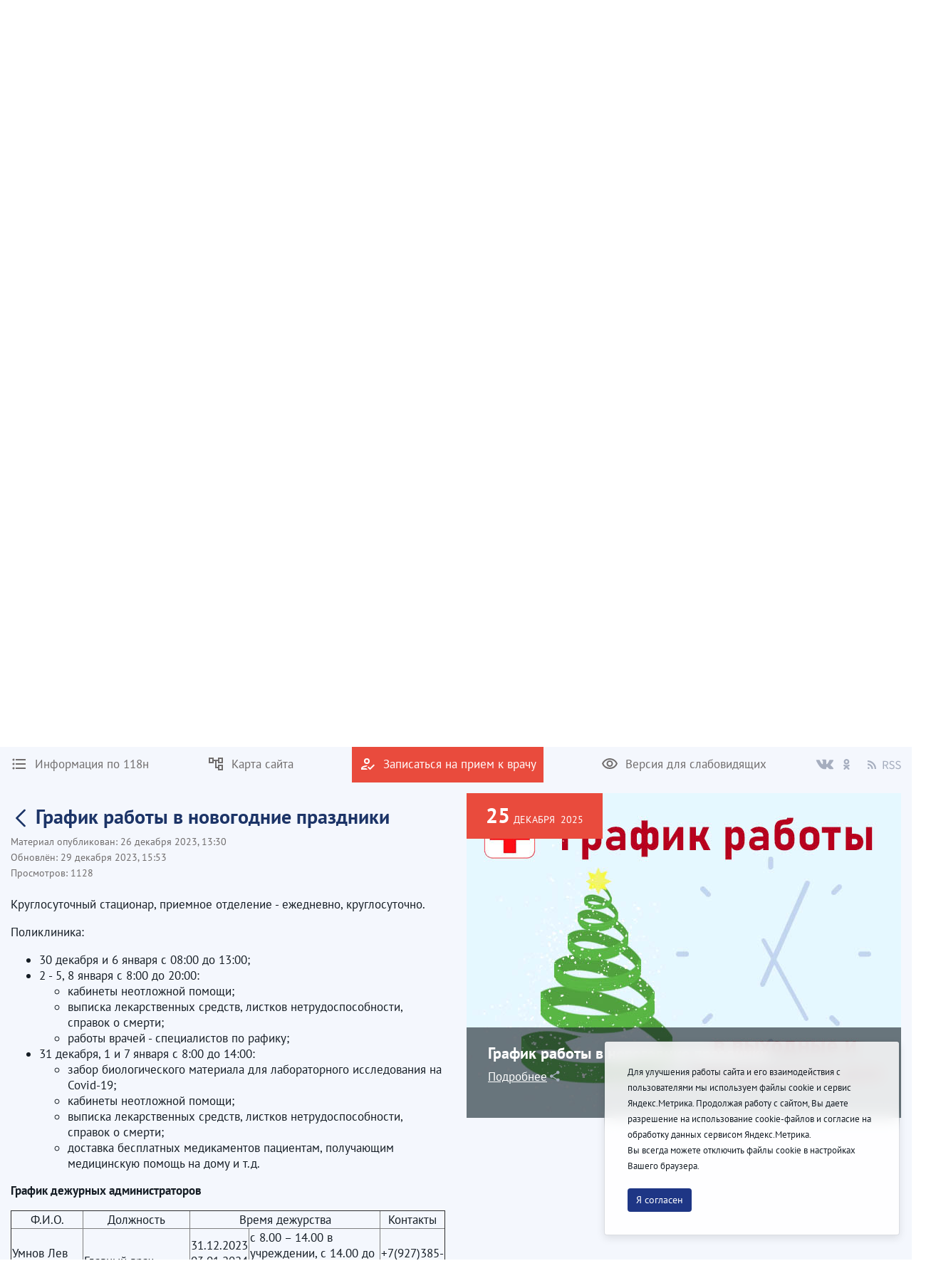

--- FILE ---
content_type: text/html;charset=UTF-8
request_url: https://gorcrb58.ru/home/-/asset_publisher/aLk4Jpj5vuhM/content/%25D0%2593%25D1%2580%25D0%25B0%25D1%2584%25D0%25B8%25D0%25BA-%25D1%2580%25D0%25B0%25D0%25B1%25D0%25BE%25D1%2582%25D1%258B-%25D0%25B2-%25D0%25BD%25D0%25BE%25D0%25B2%25D0%25BE%25D0%25B3%25D0%25BE%25D0%25B4%25D0%25BD%25D0%25B8%25D0%25B5-%25D0%25BF%25D1%2580%25D0%25B0%25D0%25B7%25D0%25B4%25D0%25BD%25D0%25B8%25D0%25BA%25D0%25B8-1?_com_liferay_asset_publisher_web_portlet_AssetPublisherPortlet_INSTANCE_aLk4Jpj5vuhM_assetEntryId=114380163&_com_liferay_asset_publisher_web_portlet_AssetPublisherPortlet_INSTANCE_aLk4Jpj5vuhM_redirect=https%3A%2F%2Fgorcrb58.ru%2Fhome%3Fp_p_id%3Dcom_liferay_asset_publisher_web_portlet_AssetPublisherPortlet_INSTANCE_aLk4Jpj5vuhM%26p_p_lifecycle%3D0%26p_p_state%3Dnormal%26p_p_mode%3Dview%26_com_liferay_asset_publisher_web_portlet_AssetPublisherPortlet_INSTANCE_aLk4Jpj5vuhM_cur%3D0%26p_r_p_resetCur%3Dfalse%26_com_liferay_asset_publisher_web_portlet_AssetPublisherPortlet_INSTANCE_aLk4Jpj5vuhM_assetEntryId%3D114380163
body_size: 353089
content:




































	
		
		
			<!DOCTYPE html>




























































<html class="ltr" dir="ltr" lang="ru-RU">

<head>
    <title>График работы в новогодние праздники - ГБУЗ «Городищенская районная больница»</title>

    <meta content="initial-scale=1.0, width=device-width" name="viewport" />






































<meta content="text/html; charset=UTF-8" http-equiv="content-type" />









<meta content="Материал опубликован: 26 декабря 2023, 13:30 Обновлён: 29 декабря 2023, 
15:53 Просмотров: 1127 Круглосуточный стационар, приемное отделение - 
ежедневно, круглосуточно. Поликлиника: 30 декабря..." lang="ru-RU" name="description" />


<script data-senna-track="permanent" src="/combo?browserId=chrome&minifierType=js&languageId=ru_RU&b=7307&t=1768787108585&/o/frontend-js-jquery-web/jquery/jquery.min.js&/o/frontend-js-jquery-web/jquery/init.js&/o/frontend-js-jquery-web/jquery/ajax.js&/o/frontend-js-jquery-web/jquery/bootstrap.bundle.min.js&/o/frontend-js-jquery-web/jquery/collapsible_search.js&/o/frontend-js-jquery-web/jquery/fm.js&/o/frontend-js-jquery-web/jquery/form.js&/o/frontend-js-jquery-web/jquery/popper.min.js&/o/frontend-js-jquery-web/jquery/side_navigation.js" type="text/javascript"></script>
<link data-senna-track="temporary" href="https://gorcrb58.ru/home/-/asset_publisher/aLk4Jpj5vuhM/content/%25D0%2593%25D1%2580%25D0%25B0%25D1%2584%25D0%25B8%25D0%25BA-%25D1%2580%25D0%25B0%25D0%25B1%25D0%25BE%25D1%2582%25D1%258B-%25D0%25B2-%25D0%25BD%25D0%25BE%25D0%25B2%25D0%25BE%25D0%25B3%25D0%25BE%25D0%25B4%25D0%25BD%25D0%25B8%25D0%25B5-%25D0%25BF%25D1%2580%25D0%25B0%25D0%25B7%25D0%25B4%25D0%25BD%25D0%25B8%25D0%25BA%25D0%25B8-1" rel="canonical" />
<link data-senna-track="temporary" href="https://gorcrb58.ru/home/-/asset_publisher/aLk4Jpj5vuhM/content/%25D0%2593%25D1%2580%25D0%25B0%25D1%2584%25D0%25B8%25D0%25BA-%25D1%2580%25D0%25B0%25D0%25B1%25D0%25BE%25D1%2582%25D1%258B-%25D0%25B2-%25D0%25BD%25D0%25BE%25D0%25B2%25D0%25BE%25D0%25B3%25D0%25BE%25D0%25B4%25D0%25BD%25D0%25B8%25D0%25B5-%25D0%25BF%25D1%2580%25D0%25B0%25D0%25B7%25D0%25B4%25D0%25BD%25D0%25B8%25D0%25BA%25D0%25B8-1" hreflang="ru-RU" rel="alternate" />
<link data-senna-track="temporary" href="https://gorcrb58.ru/en/home/-/asset_publisher/aLk4Jpj5vuhM/content/%25D0%2593%25D1%2580%25D0%25B0%25D1%2584%25D0%25B8%25D0%25BA-%25D1%2580%25D0%25B0%25D0%25B1%25D0%25BE%25D1%2582%25D1%258B-%25D0%25B2-%25D0%25BD%25D0%25BE%25D0%25B2%25D0%25BE%25D0%25B3%25D0%25BE%25D0%25B4%25D0%25BD%25D0%25B8%25D0%25B5-%25D0%25BF%25D1%2580%25D0%25B0%25D0%25B7%25D0%25B4%25D0%25BD%25D0%25B8%25D0%25BA%25D0%25B8-1" hreflang="en-US" rel="alternate" />
<link data-senna-track="temporary" href="https://gorcrb58.ru/home/-/asset_publisher/aLk4Jpj5vuhM/content/%25D0%2593%25D1%2580%25D0%25B0%25D1%2584%25D0%25B8%25D0%25BA-%25D1%2580%25D0%25B0%25D0%25B1%25D0%25BE%25D1%2582%25D1%258B-%25D0%25B2-%25D0%25BD%25D0%25BE%25D0%25B2%25D0%25BE%25D0%25B3%25D0%25BE%25D0%25B4%25D0%25BD%25D0%25B8%25D0%25B5-%25D0%25BF%25D1%2580%25D0%25B0%25D0%25B7%25D0%25B4%25D0%25BD%25D0%25B8%25D0%25BA%25D0%25B8-1" hreflang="x-default" rel="alternate" />

<meta property="og:locale" content="ru_RU">
<meta property="og:locale:alternate" content="en_US">
<meta property="og:locale:alternate" content="ru_RU">
<meta property="og:site_name" content="ГБУЗ «Городищенская районная больница»">
<meta property="og:title" content="График работы в новогодние праздники - ГБУЗ «Городищенская районная больница» - penza">
<meta property="og:type" content="website">
<meta property="og:url" content="https://gorcrb58.ru/home/-/asset_publisher/aLk4Jpj5vuhM/content/%25D0%2593%25D1%2580%25D0%25B0%25D1%2584%25D0%25B8%25D0%25BA-%25D1%2580%25D0%25B0%25D0%25B1%25D0%25BE%25D1%2582%25D1%258B-%25D0%25B2-%25D0%25BD%25D0%25BE%25D0%25B2%25D0%25BE%25D0%25B3%25D0%25BE%25D0%25B4%25D0%25BD%25D0%25B8%25D0%25B5-%25D0%25BF%25D1%2580%25D0%25B0%25D0%25B7%25D0%25B4%25D0%25BD%25D0%25B8%25D0%25BA%25D0%25B8-1">


<link href="https://gorcrb58.ru/o/theme1/images/favicon.ico" rel="icon" />



<link class="lfr-css-file" data-senna-track="temporary" href="https://gorcrb58.ru/o/theme1/css/clay.css?browserId=chrome&amp;themeId=theme1_WAR_theme1&amp;minifierType=css&amp;languageId=ru_RU&amp;b=7307&amp;t=1768787156000" id="liferayAUICSS" rel="stylesheet" type="text/css" />



<link data-senna-track="temporary" href="/o/frontend-css-web/main.css?browserId=chrome&amp;themeId=theme1_WAR_theme1&amp;minifierType=css&amp;languageId=ru_RU&amp;b=7307&amp;t=1623377010573" id="liferayPortalCSS" rel="stylesheet" type="text/css" />









	

	





	



	

		<link data-senna-track="temporary" href="/combo?browserId=chrome&amp;minifierType=&amp;themeId=theme1_WAR_theme1&amp;languageId=ru_RU&amp;b=7307&amp;com_liferay_asset_publisher_web_portlet_AssetPublisherPortlet_INSTANCE_Ac0L6Y3OHEuz:%2Fcss%2Fmain.css&amp;com_liferay_journal_content_web_portlet_JournalContentPortlet_INSTANCE_tjuqKB9eFLjU:%2Fcss%2Fmain.css&amp;com_liferay_portal_search_web_search_bar_portlet_SearchBarPortlet_INSTANCE_FooterSearch:%2Fcss%2Fmain.css&amp;com_liferay_product_navigation_product_menu_web_portlet_ProductMenuPortlet:%2Fcss%2Fmain.css&amp;com_liferay_product_navigation_user_personal_bar_web_portlet_ProductNavigationUserPersonalBarPortlet:%2Fcss%2Fmain.css&amp;com_liferay_site_navigation_menu_web_portlet_SiteNavigationMenuPortlet_INSTANCE_footer_navigation_menu_0:%2Fcss%2Fmain.css&amp;t=1768787156000" id="b17d7b2d" rel="stylesheet" type="text/css" />

	







<script data-senna-track="temporary" type="text/javascript">
	// <![CDATA[
		var Liferay = Liferay || {};

		Liferay.Browser = {
			acceptsGzip: function() {
				return true;
			},

			

			getMajorVersion: function() {
				return 131.0;
			},

			getRevision: function() {
				return '537.36';
			},
			getVersion: function() {
				return '131.0';
			},

			

			isAir: function() {
				return false;
			},
			isChrome: function() {
				return true;
			},
			isEdge: function() {
				return false;
			},
			isFirefox: function() {
				return false;
			},
			isGecko: function() {
				return true;
			},
			isIe: function() {
				return false;
			},
			isIphone: function() {
				return false;
			},
			isLinux: function() {
				return false;
			},
			isMac: function() {
				return true;
			},
			isMobile: function() {
				return false;
			},
			isMozilla: function() {
				return false;
			},
			isOpera: function() {
				return false;
			},
			isRtf: function() {
				return true;
			},
			isSafari: function() {
				return true;
			},
			isSun: function() {
				return false;
			},
			isWebKit: function() {
				return true;
			},
			isWindows: function() {
				return false;
			}
		};

		Liferay.Data = Liferay.Data || {};

		Liferay.Data.ICONS_INLINE_SVG = true;

		Liferay.Data.NAV_SELECTOR = '#navigation';

		Liferay.Data.NAV_SELECTOR_MOBILE = '#navigationCollapse';

		Liferay.Data.isCustomizationView = function() {
			return false;
		};

		Liferay.Data.notices = [
			

			
		];

		Liferay.PortletKeys = {
			DOCUMENT_LIBRARY: 'com_liferay_document_library_web_portlet_DLPortlet',
			DYNAMIC_DATA_MAPPING: 'com_liferay_dynamic_data_mapping_web_portlet_DDMPortlet',
			ITEM_SELECTOR: 'com_liferay_item_selector_web_portlet_ItemSelectorPortlet'
		};

		Liferay.PropsValues = {
			JAVASCRIPT_SINGLE_PAGE_APPLICATION_TIMEOUT: 0,
			NTLM_AUTH_ENABLED: false,
			UPLOAD_SERVLET_REQUEST_IMPL_MAX_SIZE: 1048576000
		};

		Liferay.ThemeDisplay = {

			

			
				getLayoutId: function() {
					return '41';
				},

				

				getLayoutRelativeControlPanelURL: function() {
					return '/group/gorcrb58/~/control_panel/manage?p_p_id=com_liferay_asset_publisher_web_portlet_AssetPublisherPortlet_INSTANCE_aLk4Jpj5vuhM';
				},

				getLayoutRelativeURL: function() {
					return '/home';
				},
				getLayoutURL: function() {
					return 'https://gorcrb58.ru/home';
				},
				getParentLayoutId: function() {
					return '0';
				},
				isControlPanel: function() {
					return false;
				},
				isPrivateLayout: function() {
					return 'false';
				},
				isVirtualLayout: function() {
					return false;
				},
			

			getBCP47LanguageId: function() {
				return 'ru-RU';
			},
			getCanonicalURL: function() {

				

				return 'https\x3a\x2f\x2fgorcrb58\x2eru\x2fhome\x2f-\x2fasset_publisher\x2faLk4Jpj5vuhM\x2fcontent\x2f\x2525D0\x252593\x2525D1\x252580\x2525D0\x2525B0\x2525D1\x252584\x2525D0\x2525B8\x2525D0\x2525BA-\x2525D1\x252580\x2525D0\x2525B0\x2525D0\x2525B1\x2525D0\x2525BE\x2525D1\x252582\x2525D1\x25258B-\x2525D0\x2525B2-\x2525D0\x2525BD\x2525D0\x2525BE\x2525D0\x2525B2\x2525D0\x2525BE\x2525D0\x2525B3\x2525D0\x2525BE\x2525D0\x2525B4\x2525D0\x2525BD\x2525D0\x2525B8\x2525D0\x2525B5-\x2525D0\x2525BF\x2525D1\x252580\x2525D0\x2525B0\x2525D0\x2525B7\x2525D0\x2525B4\x2525D0\x2525BD\x2525D0\x2525B8\x2525D0\x2525BA\x2525D0\x2525B8-1';
			},
			getCDNBaseURL: function() {
				return 'https://gorcrb58.ru';
			},
			getCDNDynamicResourcesHost: function() {
				return '';
			},
			getCDNHost: function() {
				return '';
			},
			getCompanyGroupId: function() {
				return '35751';
			},
			getCompanyId: function() {
				return '35723';
			},
			getDefaultLanguageId: function() {
				return 'ru_RU';
			},
			getDoAsUserIdEncoded: function() {
				return '';
			},
			getLanguageId: function() {
				return 'ru_RU';
			},
			getParentGroupId: function() {
				return '2188954';
			},
			getPathContext: function() {
				return '';
			},
			getPathImage: function() {
				return '/image';
			},
			getPathJavaScript: function() {
				return '/o/frontend-js-web';
			},
			getPathMain: function() {
				return '/c';
			},
			getPathThemeImages: function() {
				return 'https://gorcrb58.ru/o/theme1/images';
			},
			getPathThemeRoot: function() {
				return '/o/theme1';
			},
			getPlid: function() {
				return '5123';
			},
			getPortalURL: function() {
				return 'https://gorcrb58.ru';
			},
			getScopeGroupId: function() {
				return '2188954';
			},
			getScopeGroupIdOrLiveGroupId: function() {
				return '2188954';
			},
			getSessionId: function() {
				return '';
			},
			getSiteAdminURL: function() {
				return 'https://gorcrb58.ru/group/gorcrb58/~/control_panel/manage?p_p_lifecycle=0&p_p_state=maximized&p_p_mode=view';
			},
			getSiteGroupId: function() {
				return '2188954';
			},
			getURLControlPanel: function() {
				return '/group/control_panel?refererPlid=5123';
			},
			getURLHome: function() {
				return 'https\x3a\x2f\x2fgorcrb58\x2eru\x2fweb\x2fguest';
			},
			getUserEmailAddress: function() {
				return '';
			},
			getUserId: function() {
				return '35729';
			},
			getUserName: function() {
				return '';
			},
			isAddSessionIdToURL: function() {
				return false;
			},
			isImpersonated: function() {
				return false;
			},
			isSignedIn: function() {
				return false;
			},
			isStateExclusive: function() {
				return false;
			},
			isStateMaximized: function() {
				return false;
			},
			isStatePopUp: function() {
				return false;
			}
		};

		var themeDisplay = Liferay.ThemeDisplay;

		Liferay.AUI = {

			

			getAvailableLangPath: function() {
				return 'available_languages.jsp?browserId=chrome&themeId=theme1_WAR_theme1&colorSchemeId=01&minifierType=js&languageId=ru_RU&b=7307&t=1768787088836';
			},
			getCombine: function() {
				return true;
			},
			getComboPath: function() {
				return '/combo/?browserId=chrome&minifierType=&languageId=ru_RU&b=7307&t=1623376995526&';
			},
			getDateFormat: function() {
				return '%d.%m.%Y';
			},
			getEditorCKEditorPath: function() {
				return '/o/frontend-editor-ckeditor-web';
			},
			getFilter: function() {
				var filter = 'raw';

				
					
						filter = 'min';
					
					
				

				return filter;
			},
			getFilterConfig: function() {
				var instance = this;

				var filterConfig = null;

				if (!instance.getCombine()) {
					filterConfig = {
						replaceStr: '.js' + instance.getStaticResourceURLParams(),
						searchExp: '\\.js$'
					};
				}

				return filterConfig;
			},
			getJavaScriptRootPath: function() {
				return '/o/frontend-js-web';
			},
			getLangPath: function() {
				return 'aui_lang.jsp?browserId=chrome&themeId=theme1_WAR_theme1&colorSchemeId=01&minifierType=js&languageId=ru_RU&b=7307&t=1623376995526';
			},
			getPortletRootPath: function() {
				return '/html/portlet';
			},
			getStaticResourceURLParams: function() {
				return '?browserId=chrome&minifierType=&languageId=ru_RU&b=7307&t=1623376995526';
			}
		};

		Liferay.authToken = 'TLPavgy1';

		

		Liferay.currentURL = '\x2fhome\x2f-\x2fasset_publisher\x2faLk4Jpj5vuhM\x2fcontent\x2f\x2525D0\x252593\x2525D1\x252580\x2525D0\x2525B0\x2525D1\x252584\x2525D0\x2525B8\x2525D0\x2525BA-\x2525D1\x252580\x2525D0\x2525B0\x2525D0\x2525B1\x2525D0\x2525BE\x2525D1\x252582\x2525D1\x25258B-\x2525D0\x2525B2-\x2525D0\x2525BD\x2525D0\x2525BE\x2525D0\x2525B2\x2525D0\x2525BE\x2525D0\x2525B3\x2525D0\x2525BE\x2525D0\x2525B4\x2525D0\x2525BD\x2525D0\x2525B8\x2525D0\x2525B5-\x2525D0\x2525BF\x2525D1\x252580\x2525D0\x2525B0\x2525D0\x2525B7\x2525D0\x2525B4\x2525D0\x2525BD\x2525D0\x2525B8\x2525D0\x2525BA\x2525D0\x2525B8-1\x3f_com_liferay_asset_publisher_web_portlet_AssetPublisherPortlet_INSTANCE_aLk4Jpj5vuhM_assetEntryId\x3d114380163\x26_com_liferay_asset_publisher_web_portlet_AssetPublisherPortlet_INSTANCE_aLk4Jpj5vuhM_redirect\x3dhttps\x253A\x252F\x252Fgorcrb58\x2eru\x252Fhome\x253Fp_p_id\x253Dcom_liferay_asset_publisher_web_portlet_AssetPublisherPortlet_INSTANCE_aLk4Jpj5vuhM\x2526p_p_lifecycle\x253D0\x2526p_p_state\x253Dnormal\x2526p_p_mode\x253Dview\x2526_com_liferay_asset_publisher_web_portlet_AssetPublisherPortlet_INSTANCE_aLk4Jpj5vuhM_cur\x253D0\x2526p_r_p_resetCur\x253Dfalse\x2526_com_liferay_asset_publisher_web_portlet_AssetPublisherPortlet_INSTANCE_aLk4Jpj5vuhM_assetEntryId\x253D114380163';
		Liferay.currentURLEncoded = '\x252Fhome\x252F-\x252Fasset_publisher\x252FaLk4Jpj5vuhM\x252Fcontent\x252F\x252525D0\x25252593\x252525D1\x25252580\x252525D0\x252525B0\x252525D1\x25252584\x252525D0\x252525B8\x252525D0\x252525BA-\x252525D1\x25252580\x252525D0\x252525B0\x252525D0\x252525B1\x252525D0\x252525BE\x252525D1\x25252582\x252525D1\x2525258B-\x252525D0\x252525B2-\x252525D0\x252525BD\x252525D0\x252525BE\x252525D0\x252525B2\x252525D0\x252525BE\x252525D0\x252525B3\x252525D0\x252525BE\x252525D0\x252525B4\x252525D0\x252525BD\x252525D0\x252525B8\x252525D0\x252525B5-\x252525D0\x252525BF\x252525D1\x25252580\x252525D0\x252525B0\x252525D0\x252525B7\x252525D0\x252525B4\x252525D0\x252525BD\x252525D0\x252525B8\x252525D0\x252525BA\x252525D0\x252525B8-1\x253F_com_liferay_asset_publisher_web_portlet_AssetPublisherPortlet_INSTANCE_aLk4Jpj5vuhM_assetEntryId\x253D114380163\x2526_com_liferay_asset_publisher_web_portlet_AssetPublisherPortlet_INSTANCE_aLk4Jpj5vuhM_redirect\x253Dhttps\x25253A\x25252F\x25252Fgorcrb58\x2eru\x25252Fhome\x25253Fp_p_id\x25253Dcom_liferay_asset_publisher_web_portlet_AssetPublisherPortlet_INSTANCE_aLk4Jpj5vuhM\x252526p_p_lifecycle\x25253D0\x252526p_p_state\x25253Dnormal\x252526p_p_mode\x25253Dview\x252526_com_liferay_asset_publisher_web_portlet_AssetPublisherPortlet_INSTANCE_aLk4Jpj5vuhM_cur\x25253D0\x252526p_r_p_resetCur\x25253Dfalse\x252526_com_liferay_asset_publisher_web_portlet_AssetPublisherPortlet_INSTANCE_aLk4Jpj5vuhM_assetEntryId\x25253D114380163';
	// ]]>
</script>

<script src="/o/js_loader_config?t=1768787108593" type="text/javascript"></script>
<script data-senna-track="permanent" src="/combo?browserId=chrome&minifierType=js&languageId=ru_RU&b=7307&t=1623376995526&/o/frontend-js-aui-web/aui/aui/aui.js&/o/frontend-js-aui-web/liferay/modules.js&/o/frontend-js-aui-web/liferay/aui_sandbox.js&/o/frontend-js-aui-web/aui/attribute-base/attribute-base.js&/o/frontend-js-aui-web/aui/attribute-complex/attribute-complex.js&/o/frontend-js-aui-web/aui/attribute-core/attribute-core.js&/o/frontend-js-aui-web/aui/attribute-observable/attribute-observable.js&/o/frontend-js-aui-web/aui/attribute-extras/attribute-extras.js&/o/frontend-js-aui-web/aui/event-custom-base/event-custom-base.js&/o/frontend-js-aui-web/aui/event-custom-complex/event-custom-complex.js&/o/frontend-js-aui-web/aui/oop/oop.js&/o/frontend-js-aui-web/aui/aui-base-lang/aui-base-lang.js&/o/frontend-js-aui-web/liferay/dependency.js&/o/frontend-js-aui-web/liferay/util.js&/o/frontend-js-web/loader/config.js&/o/frontend-js-web/loader/loader.js&/o/frontend-js-web/liferay/dom_task_runner.js&/o/frontend-js-web/liferay/events.js&/o/frontend-js-web/liferay/lazy_load.js&/o/frontend-js-web/liferay/liferay.js&/o/frontend-js-web/liferay/global.bundle.js&/o/frontend-js-web/liferay/portlet.js&/o/frontend-js-web/liferay/workflow.js" type="text/javascript"></script>




	

	<script data-senna-track="temporary" src="/o/js_bundle_config?t=1768787151706" type="text/javascript"></script>


<script data-senna-track="temporary" type="text/javascript">
	// <![CDATA[
		
			
				
				
			
		

		

		
	// ]]>
</script>





	
		

			

			
		
		
	



	
		
		

			

			
		
	












	

	





	



	













	
	<link data-senna-track="temporary" href="/o/social-bookmarks-taglib/css/main.css?browserId=chrome&themeId=theme1_WAR_theme1&minifierType=css&languageId=ru_RU&b=7307&t=1768787156000" rel="stylesheet" type="text/css" />










<link class="lfr-css-file" data-senna-track="temporary" href="https://gorcrb58.ru/o/theme1/css/main.css?browserId=chrome&amp;themeId=theme1_WAR_theme1&amp;minifierType=css&amp;languageId=ru_RU&amp;b=7307&amp;t=1768787156000" id="liferayThemeCSS" rel="stylesheet" type="text/css" />




	<style data-senna-track="temporary" type="text/css">
		#p_p_id_com_liferay_journal_content_web_portlet_JournalContentPortlet_INSTANCE_mgqB6HiNxb7z_ {
    border: 1px
            solid
          #e94b3d;
    margin: 0 0 10px 0;
}

#p_p_id_com_liferay_journal_content_web_portlet_JournalContentPortlet_INSTANCE_4mHWcqAsNEhO_ {
    border: 1px
            solid
          #e94b3d;
}
	</style>





	<style data-senna-track="temporary" type="text/css">

		

			

				

					

#p_p_id_com_liferay_asset_publisher_web_portlet_AssetPublisherPortlet_INSTANCE_Ac0L6Y3OHEuz_ .portlet-content {
background-color: #;
border-top-color: #;
border-right-color: #;
border-bottom-color: #;
border-left-color: #;
color: #
}




				

			

		

			

				

					

#p_p_id_com_liferay_asset_publisher_web_portlet_AssetPublisherPortlet_INSTANCE_2sxHeZIebhkE_ .portlet-content {
background-color: #;
border-top-color: #;
border-right-color: #;
border-bottom-color: #;
border-left-color: #;
color: #
}




				

			

		

			

		

			

				

					

#p_p_id_com_liferay_journal_content_web_portlet_JournalContentPortlet_INSTANCE_tjuqKB9eFLjU_ .portlet-content {
background-color: #;
border-top-color: #;
border-right-color: #;
border-bottom-color: #;
border-left-color: #;
color: #
}




				

			

		

			

				

					

#p_p_id_com_liferay_asset_publisher_web_portlet_AssetPublisherPortlet_INSTANCE_0hJVxfr87WJa_ .portlet-content {
background-color: #;
border-top-color: #;
border-right-color: #;
border-bottom-color: #;
border-left-color: #;
color: #
}




				

			

		

			

		

			

				

					

#p_p_id_com_liferay_asset_publisher_web_portlet_AssetPublisherPortlet_INSTANCE_Q4l0ZNZGZwVV_ .portlet-content {
background-color: #;
border-top-color: #;
border-right-color: #;
border-bottom-color: #;
border-left-color: #;
color: #
}




				

			

		

			

				

					

#p_p_id_com_liferay_journal_content_web_portlet_JournalContentPortlet_INSTANCE_hkhwi5z9JqPw_ .portlet-content {
background-color: #;
border-top-color: #;
border-right-color: #;
border-bottom-color: #;
border-left-color: #;
color: #
}




				

			

		

			

				

					

#p_p_id_com_liferay_journal_content_web_portlet_JournalContentPortlet_INSTANCE_dEXAXTl4eTPY_ .portlet-content {
background-color: #;
border-top-color: #;
border-right-color: #;
border-bottom-color: #;
border-left-color: #;
color: #
}




				

			

		

			

				

					

#p_p_id_com_liferay_asset_publisher_web_portlet_AssetPublisherPortlet_INSTANCE_aLk4Jpj5vuhM_ .portlet-content {
background-color: #;
border-top-color: #;
border-right-color: #;
border-bottom-color: #;
border-left-color: #;
color: #
}




				

			

		

			

				

					

#p_p_id_com_liferay_asset_publisher_web_portlet_AssetPublisherPortlet_INSTANCE_RXps00s8sIqM_ .portlet-content {
background-color: #;
border-top-color: #;
border-right-color: #;
border-bottom-color: #;
border-left-color: #;
color: #
}




				

			

		

			

				

					

#p_p_id_com_liferay_journal_content_web_portlet_JournalContentPortlet_INSTANCE_qSbPwEYDMcDb_ .portlet-content {
background-color: #;
border-top-color: #;
border-right-color: #;
border-bottom-color: #;
border-left-color: #;
color: #
}




				

			

		

			

				

					

#p_p_id_com_liferay_journal_content_web_portlet_JournalContentPortlet_INSTANCE_8wamnYfaMf90_ .portlet-content {
background-color: #;
border-top-color: #;
border-right-color: #;
border-bottom-color: #;
border-left-color: #;
color: #
}




				

			

		

			

				

					

#p_p_id_com_liferay_journal_content_web_portlet_JournalContentPortlet_INSTANCE_BoWaYUqXh2xa_ .portlet-content {
background-color: #;
border-top-color: #;
border-right-color: #;
border-bottom-color: #;
border-left-color: #;
color: #
}




				

			

		

			

		

			

		

			

		

			

		

			

		

			

		

			

		

			

		

			

		

			

		

			

		

			

		

			

		

			

		

			

		

			

		

	</style>


<link href="/o/commerce-frontend-js/styles/main.css" rel="stylesheet" type="text/css" /><style data-senna-track="temporary" type="text/css">
</style>
<script type="text/javascript">
// <![CDATA[
Liferay.SPA = Liferay.SPA || {};
Liferay.SPA.cacheExpirationTime = -1;
Liferay.SPA.clearScreensCache = true;
Liferay.SPA.debugEnabled = false;
Liferay.SPA.excludedPaths = ["/c/document_library","/documents","/image"];
Liferay.SPA.loginRedirect = '';
Liferay.SPA.navigationExceptionSelectors = ':not([target="_blank"]):not([data-senna-off]):not([data-resource-href]):not([data-cke-saved-href]):not([data-cke-saved-href])';
Liferay.SPA.requestTimeout = 0;
Liferay.SPA.userNotification = {
	message: 'It looks like this is taking longer than expected.',
	timeout: 30000,
	title: 'Oops'
};
// ]]>
</script><script type="text/javascript">
// <![CDATA[
Liferay.Loader.require('frontend-js-spa-web@4.0.32/liferay/init.es', function(frontendJsSpaWeb4032LiferayInitEs) {
try {
(function() {
var frontendJsSpaWebLiferayInitEs = frontendJsSpaWeb4032LiferayInitEs;
frontendJsSpaWebLiferayInitEs.default.init(
	function(app) {
		app.setPortletsBlacklist({"com_liferay_site_navigation_directory_web_portlet_SitesDirectoryPortlet":true,"com_liferay_nested_portlets_web_portlet_NestedPortletsPortlet":true,"com_liferay_login_web_portlet_LoginPortlet":true,"com_liferay_login_web_portlet_FastLoginPortlet":true});
		app.setValidStatusCodes([221,490,494,499,491,492,493,495,220]);
	}
);
})();
} catch (err) {
	console.error(err);
}
});
// ]]>
</script>



















<script data-senna-track="temporary" type="text/javascript">
	if (window.Analytics) {
		window._com_liferay_document_library_analytics_isViewFileEntry = false;
	}
</script>







<script type="text/javascript">
// <![CDATA[
Liferay.on(
	'ddmFieldBlur', function(event) {
		if (window.Analytics) {
			Analytics.send(
				'fieldBlurred',
				'Form',
				{
					fieldName: event.fieldName,
					focusDuration: event.focusDuration,
					formId: event.formId,
					page: event.page
				}
			);
		}
	}
);

Liferay.on(
	'ddmFieldFocus', function(event) {
		if (window.Analytics) {
			Analytics.send(
				'fieldFocused',
				'Form',
				{
					fieldName: event.fieldName,
					formId: event.formId,
					page: event.page
				}
			);
		}
	}
);

Liferay.on(
	'ddmFormPageShow', function(event) {
		if (window.Analytics) {
			Analytics.send(
				'pageViewed',
				'Form',
				{
					formId: event.formId,
					page: event.page,
					title: event.title
				}
			);
		}
	}
);

Liferay.on(
	'ddmFormSubmit', function(event) {
		if (window.Analytics) {
			Analytics.send(
				'formSubmitted',
				'Form',
				{
					formId: event.formId
				}
			);
		}
	}
);

Liferay.on(
	'ddmFormView', function(event) {
		if (window.Analytics) {
			Analytics.send(
				'formViewed',
				'Form',
				{
					formId: event.formId,
					title: event.title
				}
			);
		}
	}
);
// ]]>
</script>








    <link rel="stylesheet" href="https://gorcrb58.ru/o/theme1/css/normalize.css?v=2.0.35">
    <link rel="stylesheet" href="https://gorcrb58.ru/o/theme1/css/bootstrap-grid.css?v=2.0.35">
    <link rel="stylesheet" href="https://gorcrb58.ru/o/theme1/js/slick/slick-theme.css?v=2.0.35">
    <link rel="stylesheet" href="https://gorcrb58.ru/o/theme1/css/bvi/bvi.min.css?v=2.0.35" type="text/css">

    <link rel="stylesheet" href="https://gorcrb58.ru/o/theme1/css/videojs/video-js.css?v=2.0.35">
    <link rel="stylesheet" href="https://gorcrb58.ru/o/theme1/css/videojs/videojs-vjsdownload.css?v=2.0.35">
    <link rel="stylesheet" href="https://gorcrb58.ru/o/theme1/css/videojs/videojs-share.css?v=2.0.35">
    <link rel="stylesheet" href="https://gorcrb58.ru/o/theme1/css/videojs/videojs-overlay.css?v=2.0.35">
</head>

<body class="chrome controls-visible  yui3-skin-sam signed-out public-page site">


















































	<nav aria-label="Быстрые ссылки" class="quick-access-nav" id="qdhi_quickAccessNav">
		<h1 class="hide-accessible">Навигация</h1>

		<ul>
			
				<li><a href="#main-content">Перейти к содержимому</a></li>
			

			
		</ul>
	</nav>

















































































<header class="avo-header ">
    <div class="avo-header-top hide_on_mobile">
        <div class="container">
                <div class="row flex">
    <div class="col-auto hide_on_mobile">
        <a class="avo-btn" href="https://gorcrb58.ru/118n">
            <svg width="24" height="24" viewBox="0 0 24 24" xmlns="http://www.w3.org/2000/svg">
            <path d="M4 10.5a1.5 1.5 0 100 3 1.5 1.5 0 000-3zm0-6a1.5 1.5 0 100 3 1.5 1.5 0 000-3zm0 12c-.8 0-1.5.7-1.5 1.5s.7 1.5 1.5 1.5 1.5-.7 1.5-1.5-.7-1.5-1.5-1.5zM7 19h14v-2H7v2zm0-6h14v-2H7v2zm0-8v2h14V5H7z"/>
            </svg>
            <span>
                Информация по 118н
            </span>
        </a>
    </div>
    <div class="col-auto hide_on_mobile">
        <a class="avo-btn" href="https://gorcrb58.ru/site-map">
            <svg width="24" height="24" viewBox="0 0 24 24" xmlns="http://www.w3.org/2000/svg">
                <path d="M22 11V3H15V6H9V3H2V11H9V8H11V18H15V21H22V13H15V16H13V8H15V11H22ZM7 9H4V5H7V9ZM17 15H20V19H17V15ZM17 5H20V9H17V5Z" />
            </svg>
            <span>Карта сайта</span>
        </a>
    </div>
    <div class="col-auto">
        <a class="avo-btn avo-btn__important" href="https://www.gosuslugi.ru/" target="_blank">
            <svg width="24" height="24" viewBox="0 0 24 24" xmlns="http://www.w3.org/2000/svg">
            <path d="M11 12a4 4 0 100-8 4 4 0 000 8zm0-6a2 2 0 012 2 2 2 0 01-2 2 2 2 0 01-2-2c0-1.1.9-2 2-2zM5 18c.2-.6 2.6-1.7 5-2l2-2h-1c-2.7 0-8 1.3-8 4v2h9l-2-2H5zm15.6-5.5l-5.1 5.2-2.1-2.1L12 17l3.5 3.5 6.5-6.6-1.4-1.4z"/>
            </svg>
            <span>Записаться на прием к врачу</span>
        </a>
    </div>
<div class="col-auto hide_on_mobile">
    <a class="js-visual-assistent avo-btn" href="javascript:">
        <svg width="24" height="24" viewBox="0 0 24 24" xmlns="http://www.w3.org/2000/svg">
        <path d="M12 6c3.8 0 7.2 2.1 8.8 5.5A9.8 9.8 0 0112 17a9.8 9.8 0 01-8.8-5.5C4.8 8.1 8.2 6 12 6zm0-2C7 4 2.7 7.1 1 11.5a11.8 11.8 0 0022 0C21.3 7.1 17 4 12 4zm0 5a2.5 2.5 0 110 5 2.5 2.5 0 010-5zm0-2a4.5 4.5 0 100 9 4.5 4.5 0 000-9z"/>
        </svg>
        <span>Версия для слабовидящих</span>
    </a>
</div>
                    <div class="col-auto">
<div class="avo-socials">
        <a class="avo-btn vk-link" href="https://vk.com/gorcrb58" target="_blank">
        <svg fill="none" height="15" viewbox="0 0 36 22" width="26" xmlns="http://www.w3.org/2000/svg">
            <path clip-rule="evenodd" d="M17.4437 20.9137H19.5746C19.5746 20.9137 20.2186 20.8441 20.5461 20.4946C20.8495 20.1762 20.8402 19.5796 20.8402 19.5796C20.8402 19.5796 20.7974 16.7669 22.1243 16.3533C23.4512 15.9398 25.1131 19.0709 26.8942 20.2732C28.2397 21.1882 29.2633 20.9832 29.2633 20.9832L34.0239 20.9173C34.0239 20.9173 36.5139 20.7655 35.3266 18.8403C35.2298 18.6829 34.638 17.4166 31.7906 14.8143C28.8129 12.0913 29.2056 12.5305 32.803 7.81825C34.9879 4.9415 35.87 3.19386 35.5964 2.4399C35.3359 1.72986 33.7242 1.91286 33.7242 1.91286L28.3644 1.9458C28.1266 1.9181 27.8857 1.96012 27.6721 2.06658C27.4684 2.21267 27.3057 2.40724 27.1994 2.63205C26.6442 4.04863 25.9823 5.4225 25.2192 6.74221C22.8315 10.7279 21.8693 10.9384 21.4971 10.6913C20.5889 10.1131 20.816 8.37274 20.816 7.13749C20.816 3.27438 21.4115 1.66398 19.6547 1.24674C19.0629 1.10766 18.6348 1.01799 17.1441 0.997863C15.231 0.979563 13.6081 0.997863 12.6962 1.44621C12.0858 1.74267 11.6149 2.39781 11.9108 2.43624C12.2663 2.48199 13.0684 2.64852 13.4927 3.21765C14.051 3.94964 14.0231 5.59664 14.0231 5.59664C14.0231 5.59664 14.3302 10.1478 13.2768 10.7151C12.5548 11.1013 11.5628 10.3107 9.43564 6.68914C8.71312 5.43275 8.07346 4.13199 7.52062 2.79492C7.42057 2.56692 7.26684 2.36558 7.0721 2.20749C6.82339 2.04448 6.5435 1.93302 6.24952 1.87992L1.1614 1.91286C1.1614 1.91286 0.396509 1.93482 0.117351 2.26239C-0.133891 2.55336 0.0968799 3.1536 0.0968799 3.1536C0.0968799 3.1536 4.09442 12.3292 8.60003 16.9517C12.7409 21.1918 17.4437 20.9137 17.4437 20.9137Z" fill="#B8BCCB" fill-rule="evenodd"/>
        </svg>
    </a>
    <a class="avo-btn ok-link" href="https://ok.ru/group/70000000068863" target="_blank">
        <svg width="9" height="15" viewBox="0 0 13 22" fill="none" xmlns="http://www.w3.org/2000/svg">
            <path d="M6.37185 3.32751C7.66835 3.32751 8.72273 4.38188 8.72273 5.67838C8.72273 6.97364 7.66835 8.02826 6.37185 8.02826C5.0766 8.02826 4.02097 6.97364 4.02097 5.67838C4.02097 4.38188 5.0766 3.32751 6.37185 3.32751ZM6.37185 11.3545C9.50373 11.3545 12.0496 8.80864 12.0496 5.67838C12.0496 2.54688 9.50373 1.90735e-06 6.37185 1.90735e-06C3.24072 1.90735e-06 0.694089 2.54688 0.694089 5.67838C0.694089 8.80851 3.24072 11.3545 6.37185 11.3545ZM8.66898 15.9864C9.82485 15.723 10.9396 15.2658 11.9661 14.6208C12.743 14.1311 12.9772 13.104 12.4876 12.327C11.9986 11.5483 10.9721 11.3141 10.1939 11.8038C7.86822 13.2666 4.87372 13.266 2.54934 11.8038C1.77097 11.3141 0.744588 11.5484 0.256088 12.327C-0.233538 13.1046 -3.77298e-05 14.1311 0.777088 14.6208C1.80347 15.265 2.91822 15.723 4.07409 15.9864L0.899714 19.1607C0.250713 19.8103 0.250713 20.8633 0.900339 21.5128C1.22546 21.8373 1.65084 21.9999 2.07609 21.9999C2.50209 21.9999 2.92809 21.8374 3.25322 21.5128L6.3711 18.3935L9.49173 21.5128C10.1407 22.1624 11.1937 22.1624 11.8432 21.5128C12.4935 20.8633 12.4935 19.8095 11.8432 19.1607C11.8434 19.1607 8.66898 15.9864 8.66898 15.9864Z" fill="#B8BCCB"/>
        </svg>
    </a>
    <a class="avo-btn rss-link" href="/web/gorcrb58/news?p_p_id=com_liferay_asset_publisher_web_portlet_AssetPublisherPortlet_INSTANCE_aaWzSkg4dOMe&p_p_lifecycle=2&p_p_state=normal&p_p_mode=view&p_p_resource_id=getRSS&p_p_cacheability=cacheLevelPage&_com_liferay_asset_publisher_web_portlet_AssetPublisherPortlet_INSTANCE_aaWzSkg4dOMe_currentURL=%2Fweb%2Fgorcrb58%2Fnews&_com_liferay_asset_publisher_web_portlet_AssetPublisherPortlet_INSTANCE_aaWzSkg4dOMe_portletAjaxable=true" target="_blank">
        <svg fill="none" height="12" viewbox="0 0 20 20" width="12" xmlns="http://www.w3.org/2000/svg">
            <path d="M2.18 19.9999C3.38398 19.9999 4.36 19.0239 4.36 17.8199C4.36 16.6159 3.38398 15.6399 2.18 15.6399C0.976019 15.6399 0 16.6159 0 17.8199C0 19.0239 0.976019 19.9999 2.18 19.9999Z" fill="#B8BCCB"/>
            <path d="M0 0V3.63753C9.03599 3.63753 16.3625 10.964 16.3625 20H20C20 8.95887 11.0411 0 0 0ZM0 7.27506V10.9126C5.01285 10.9126 9.0874 14.9871 9.0874 20H12.7249C12.7249 12.9692 7.03085 7.27506 0 7.27506Z" fill="#B8BCCB"/>
        </svg>
        <svg style="margin-left:4px;" width="26" height="13" viewBox="0 0 26 13" fill="none" xmlns="http://www.w3.org/2000/svg">
            <path d="M0.53 12V0.848H4.015C4.58167 0.848 5.103 0.904666 5.579 1.018C6.06633 1.12 6.48 1.29567 6.82 1.545C7.17133 1.79433 7.44333 2.11733 7.636 2.514C7.82867 2.91067 7.925 3.398 7.925 3.976C7.925 4.84867 7.69833 5.54567 7.245 6.067C6.79167 6.58833 6.17967 6.94533 5.409 7.138L8.248 12H6.65L3.964 7.291H1.941V12H0.53ZM1.941 6.135H3.811C4.68367 6.135 5.35233 5.95933 5.817 5.608C6.28167 5.24533 6.514 4.70133 6.514 3.976C6.514 3.23933 6.28167 2.72367 5.817 2.429C5.35233 2.13433 4.68367 1.987 3.811 1.987H1.941V6.135ZM13.0703 12.204C12.2883 12.204 11.563 12.0567 10.8943 11.762C10.2256 11.4673 9.64762 11.065 9.16029 10.555L10.0103 9.569C10.407 9.98833 10.8716 10.3283 11.4043 10.589C11.9483 10.8383 12.5093 10.963 13.0873 10.963C13.824 10.963 14.3963 10.7987 14.8043 10.47C15.2123 10.13 15.4163 9.688 15.4163 9.144C15.4163 8.86067 15.3653 8.62267 15.2633 8.43C15.1726 8.226 15.0423 8.056 14.8723 7.92C14.7136 7.77267 14.521 7.64233 14.2943 7.529C14.0676 7.41567 13.824 7.29667 13.5633 7.172L11.9653 6.475C11.7046 6.36167 11.4383 6.22567 11.1663 6.067C10.8943 5.90833 10.6506 5.71567 10.4353 5.489C10.22 5.26233 10.0443 4.996 9.90829 4.69C9.77229 4.37267 9.70429 4.01 9.70429 3.602C9.70429 3.18267 9.78929 2.79167 9.95929 2.429C10.1406 2.06633 10.3843 1.75467 10.6903 1.494C11.0076 1.222 11.376 1.01233 11.7953 0.864999C12.226 0.717666 12.6963 0.643999 13.2063 0.643999C13.875 0.643999 14.4926 0.774333 15.0593 1.035C15.626 1.28433 16.1076 1.613 16.5043 2.021L15.7393 2.939C15.3993 2.61033 15.0196 2.35533 14.6003 2.174C14.1923 1.98133 13.7276 1.885 13.2063 1.885C12.583 1.885 12.0786 2.03233 11.6933 2.327C11.3193 2.61033 11.1323 3.007 11.1323 3.517C11.1323 3.789 11.1833 4.02133 11.2853 4.214C11.3986 4.39533 11.546 4.55967 11.7273 4.707C11.9086 4.843 12.107 4.96767 12.3223 5.081C12.5376 5.183 12.7586 5.27933 12.9853 5.37L14.5663 6.05C14.8836 6.186 15.184 6.34467 15.4673 6.526C15.7506 6.696 15.9943 6.9 16.1983 7.138C16.4023 7.36467 16.561 7.63667 16.6743 7.954C16.799 8.26 16.8613 8.617 16.8613 9.025C16.8613 9.467 16.7706 9.88067 16.5893 10.266C16.4193 10.6513 16.17 10.9913 15.8413 11.286C15.5126 11.5693 15.116 11.796 14.6513 11.966C14.1866 12.1247 13.6596 12.204 13.0703 12.204ZM21.9189 12.204C21.1369 12.204 20.4116 12.0567 19.7429 11.762C19.0743 11.4673 18.4963 11.065 18.0089 10.555L18.8589 9.569C19.2556 9.98833 19.7203 10.3283 20.2529 10.589C20.7969 10.8383 21.3579 10.963 21.9359 10.963C22.6726 10.963 23.2449 10.7987 23.6529 10.47C24.0609 10.13 24.2649 9.688 24.2649 9.144C24.2649 8.86067 24.2139 8.62267 24.1119 8.43C24.0213 8.226 23.8909 8.056 23.7209 7.92C23.5623 7.77267 23.3696 7.64233 23.1429 7.529C22.9163 7.41567 22.6726 7.29667 22.4119 7.172L20.8139 6.475C20.5533 6.36167 20.2869 6.22567 20.0149 6.067C19.7429 5.90833 19.4993 5.71567 19.2839 5.489C19.0686 5.26233 18.8929 4.996 18.7569 4.69C18.6209 4.37267 18.5529 4.01 18.5529 3.602C18.5529 3.18267 18.6379 2.79167 18.8079 2.429C18.9893 2.06633 19.2329 1.75467 19.5389 1.494C19.8563 1.222 20.2246 1.01233 20.6439 0.864999C21.0746 0.717666 21.5449 0.643999 22.0549 0.643999C22.7236 0.643999 23.3413 0.774333 23.9079 1.035C24.4746 1.28433 24.9563 1.613 25.3529 2.021L24.5879 2.939C24.2479 2.61033 23.8683 2.35533 23.4489 2.174C23.0409 1.98133 22.5763 1.885 22.0549 1.885C21.4316 1.885 20.9273 2.03233 20.5419 2.327C20.1679 2.61033 19.9809 3.007 19.9809 3.517C19.9809 3.789 20.0319 4.02133 20.1339 4.214C20.2473 4.39533 20.3946 4.55967 20.5759 4.707C20.7573 4.843 20.9556 4.96767 21.1709 5.081C21.3863 5.183 21.6073 5.27933 21.8339 5.37L23.4149 6.05C23.7323 6.186 24.0326 6.34467 24.3159 6.526C24.5993 6.696 24.8429 6.9 25.0469 7.138C25.2509 7.36467 25.4096 7.63667 25.5229 7.954C25.6476 8.26 25.7099 8.617 25.7099 9.025C25.7099 9.467 25.6193 9.88067 25.4379 10.266C25.2679 10.6513 25.0186 10.9913 24.6899 11.286C24.3613 11.5693 23.9646 11.796 23.4999 11.966C23.0353 12.1247 22.5083 12.204 21.9189 12.204Z" fill="#A6AEBF"/>
        </svg>                                        
    </a>
</div>
                    </div>
                </div>

        </div>
    </div>

    <div class="avo-header-middle">
            <div class="container">
            
                <div class="site-title-section flex">

                        <div class="flex">
                            <a href="https://gorcrb58.ru">
                                <img alt="" src="/image/layout_set_logo?img_id=2206878&amp;t=1768787181087" />
                            </a>
                            <a href="https://gorcrb58.ru" class="hide_on_mobile">
                                    <span class="subtitle">Государственное бюджетное учреждение здравоохранения</span>
                                    <strong class="title">Городищенская районная больница</strong>
                            </a>
                            <a href="https://gorcrb58.ru" class="hide_on_desktop">
                                    <strong class="title">ГБУЗ «Городищенская РБ»</strong>
                            </a>
                        </div>
                    <div class="site_header_address hide_on_mobile text-right">
                            <p>442310, Пензенская обл., г. Городище, ул. А.Матросова, 159</p>
                            <p>Регистратура: 8 (841-58) 3-12- 31, </br> 8 (986) 947-95-17</p>
                            <p>gorodishe@health.pnzreg.ru</p>
                    </div>
                </div>
    
            </div><!--/ container -->

<nav class="avo-menu flex hide_on_login_page">
    <div class="container container_search">
        <div class="js-search-box search-box">
            <div class="menu-search">








































	

	<div class="portlet-boundary portlet-boundary_com_liferay_portal_search_web_search_bar_portlet_SearchBarPortlet_  portlet-static portlet-static-end portlet-decorate portlet-search-bar " id="p_p_id_com_liferay_portal_search_web_search_bar_portlet_SearchBarPortlet_INSTANCE_FooterSearch_">
		<span id="p_com_liferay_portal_search_web_search_bar_portlet_SearchBarPortlet_INSTANCE_FooterSearch"></span>




	

	
		
			






































	
	
	
		

<section class="portlet" id="portlet_com_liferay_portal_search_web_search_bar_portlet_SearchBarPortlet_INSTANCE_FooterSearch">


    <div class="portlet-content">

        <div class="autofit-float autofit-row portlet-header">
            <div class="autofit-col autofit-col-expand">
                <h2 class="portlet-title-text">Панель поиска</h2>
            </div>

            <div class="autofit-col autofit-col-end">
                <div class="autofit-section">
                </div>
            </div>
        </div>

        
			<div class=" portlet-content-container">
				


	<div class="portlet-body">



	
		
			
			
				
					



















































	

				

				
					
					
						


	

		


















	
	
		





























































<form action="https://gorcrb58.ru/search" class="form  " data-fm-namespace="_com_liferay_portal_search_web_search_bar_portlet_SearchBarPortlet_INSTANCE_FooterSearch_" id="_com_liferay_portal_search_web_search_bar_portlet_SearchBarPortlet_INSTANCE_FooterSearch_fm" method="get" name="_com_liferay_portal_search_web_search_bar_portlet_SearchBarPortlet_INSTANCE_FooterSearch_fm" >
	

	






































































	
	
	
	
	
	
	
	

		

		
			
			
			
			
				<input  class="field form-control"  id="_com_liferay_portal_search_web_search_bar_portlet_SearchBarPortlet_INSTANCE_FooterSearch_formDate"    name="_com_liferay_portal_search_web_search_bar_portlet_SearchBarPortlet_INSTANCE_FooterSearch_formDate"     type="hidden" value="1768801447541"   />
			
		

		
	









			

			

			


































				<fieldset class="fieldset search-bar" ><div class="">
					






































































	
	
	
	
	
	
	
	

		

		
			
			
			
			
				<input  class="field search-bar-empty-search-input form-control"  id="_com_liferay_portal_search_web_search_bar_portlet_SearchBarPortlet_INSTANCE_FooterSearch_emptySearchEnabled"    name="_com_liferay_portal_search_web_search_bar_portlet_SearchBarPortlet_INSTANCE_FooterSearch_emptySearchEnabled"     type="hidden" value="false"   />
			
		

		
	










					<div class="input-group search-bar-simple">
						
							
							
								<div class="input-group-item search-bar-keywords-input-wrapper">
									<input class="form-control input-group-inset input-group-inset-after search-bar-keywords-input" data-qa-id="searchInput" id="dkrk___q" name="q" placeholder="Поиск..." title="Поиск" type="text" value="" />

									






































































	
	
	
	
	
	
	
	

		

		
			
			
			
			
				<input  class="field form-control"  id="_com_liferay_portal_search_web_search_bar_portlet_SearchBarPortlet_INSTANCE_FooterSearch_scope"    name="_com_liferay_portal_search_web_search_bar_portlet_SearchBarPortlet_INSTANCE_FooterSearch_scope"     type="hidden" value=""   />
			
		

		
	










									<div class="input-group-inset-item input-group-inset-item-after">
										<button class="btn btn-monospaced btn-unstyled"type="submit" aria-label="Послать" ><span class="inline-item"><svg class="lexicon-icon lexicon-icon-search" role="presentation" viewBox="0 0 512 512"><use xlink:href="https://gorcrb58.ru/o/theme1/images/clay/icons.svg#search" /></svg></span></button>
									</div>
								</div>
							
						
					</div>
				</div></fieldset>
			
		



























































	

	
</form>



<script type="text/javascript">
// <![CDATA[
AUI().use('liferay-form', function(A) {(function() {var $ = AUI.$;var _ = AUI._;
	Liferay.Form.register(
		{
			id: '_com_liferay_portal_search_web_search_bar_portlet_SearchBarPortlet_INSTANCE_FooterSearch_fm'

			
				, fieldRules: [

					

				]
			

			

			, validateOnBlur: true
		}
	);

	var onDestroyPortlet = function(event) {
		if (event.portletId === 'com_liferay_portal_search_web_search_bar_portlet_SearchBarPortlet_INSTANCE_FooterSearch') {
			delete Liferay.Form._INSTANCES['_com_liferay_portal_search_web_search_bar_portlet_SearchBarPortlet_INSTANCE_FooterSearch_fm'];
		}
	};

	Liferay.on('destroyPortlet', onDestroyPortlet);

	

	Liferay.fire(
		'_com_liferay_portal_search_web_search_bar_portlet_SearchBarPortlet_INSTANCE_FooterSearch_formReady',
		{
			formName: '_com_liferay_portal_search_web_search_bar_portlet_SearchBarPortlet_INSTANCE_FooterSearch_fm'
		}
	);
})();});
// ]]>
</script>

		<script type="text/javascript">
// <![CDATA[
AUI().use('liferay-search-bar', function(A) {(function() {var $ = AUI.$;var _ = AUI._;
			new Liferay.Search.SearchBar(A.one('#_com_liferay_portal_search_web_search_bar_portlet_SearchBarPortlet_INSTANCE_FooterSearch_fm'));
		})();});
// ]]>
</script>
	


	
	

					
				
			
		
	
	



	</div>

			</div>
		
    </div>
</section>
	

		
		
	







	</div>






            </div>
        </div>
    </div>
    <div class="container flex">
        <div class="menu">








































	

	<div class="portlet-boundary portlet-boundary_com_liferay_site_navigation_menu_web_portlet_SiteNavigationMenuPortlet_  portlet-static portlet-static-end portlet-decorate portlet-navigation " id="p_p_id_com_liferay_site_navigation_menu_web_portlet_SiteNavigationMenuPortlet_INSTANCE_primary_navigation_menu_">
		<span id="p_com_liferay_site_navigation_menu_web_portlet_SiteNavigationMenuPortlet_INSTANCE_primary_navigation_menu"></span>




	

	
		
			






































	
	
	
		

<section class="portlet" id="portlet_com_liferay_site_navigation_menu_web_portlet_SiteNavigationMenuPortlet_INSTANCE_primary_navigation_menu">


    <div class="portlet-content">

        <div class="autofit-float autofit-row portlet-header">
            <div class="autofit-col autofit-col-expand">
                <h2 class="portlet-title-text">Меню навигации</h2>
            </div>

            <div class="autofit-col autofit-col-end">
                <div class="autofit-section">
                </div>
            </div>
        </div>

        
			<div class=" portlet-content-container">
				


	<div class="portlet-body">



	
		
			
			
				
					



















































	

				

				
					
					
						


	

		




















	

		

		
			
				

	<div class="pragm-hor-menu" id="navbar_com_liferay_site_navigation_menu_web_portlet_SiteNavigationMenuPortlet_INSTANCE_primary_navigation_menu">
		<ul aria-label="Страницы сайта" class="navbar-blank navbar-nav navbar-site" role="menubar">






					<li class="lfr-nav-item nav-item dropdown" id="layout_com_liferay_site_navigation_menu_web_portlet_SiteNavigationMenuPortlet_INSTANCE_primary_navigation_menu_34546310" role="presentation">
						<a aria-labelledby="layout_com_liferay_site_navigation_menu_web_portlet_SiteNavigationMenuPortlet_INSTANCE_primary_navigation_menu_34546310" aria-haspopup='true' class="nav-link text-truncate dropdown-toggle" href='https://gorcrb58.ru/general-information'  role="menuitem">
							<span class="text-truncate"> Об организации</span>
						</a>

						    <ul aria-expanded="false" class="child-menu dropdown-menu child-menu-wrapper" role="menu">
                                <div class="container flex">
                                    <li>
                                        <h3>Об организации</h3>
                                    </li>
                                    <div class="child-menu-wrapper-items">



		<li class="" id="layout_com_liferay_site_navigation_menu_web_portlet_SiteNavigationMenuPortlet_INSTANCE_primary_navigation_menu_34546311" role="presentation">
			<a aria-labelledby="layout_com_liferay_site_navigation_menu_web_portlet_SiteNavigationMenuPortlet_INSTANCE_primary_navigation_menu_34546311" class="dropdown-item" href="https://gorcrb58.ru/general-information"  role="menuitem">Общая информация</a>
		</li>



		<li class="" id="layout_com_liferay_site_navigation_menu_web_portlet_SiteNavigationMenuPortlet_INSTANCE_primary_navigation_menu_34956958" role="presentation">
			<a aria-labelledby="layout_com_liferay_site_navigation_menu_web_portlet_SiteNavigationMenuPortlet_INSTANCE_primary_navigation_menu_34956958" class="dropdown-item" href="https://gorcrb58.ru/contact-information"  role="menuitem">Контакты организации</a>
		</li>



		<li class="" id="layout_com_liferay_site_navigation_menu_web_portlet_SiteNavigationMenuPortlet_INSTANCE_primary_navigation_menu_34546313" role="presentation">
			<a aria-labelledby="layout_com_liferay_site_navigation_menu_web_portlet_SiteNavigationMenuPortlet_INSTANCE_primary_navigation_menu_34546313" class="dropdown-item" href="https://gorcrb58.ru/specialists"  role="menuitem">Медицинские работники</a>
		</li>



		<li class="" id="layout_com_liferay_site_navigation_menu_web_portlet_SiteNavigationMenuPortlet_INSTANCE_primary_navigation_menu_34546314" role="presentation">
			<a aria-labelledby="layout_com_liferay_site_navigation_menu_web_portlet_SiteNavigationMenuPortlet_INSTANCE_primary_navigation_menu_34546314" class="dropdown-item" href="https://gorcrb58.ru/financial-and-economic-activity-and-wages"  role="menuitem">Финансово-экономическая деятельность и заработная плата</a>
		</li>



		<li class="" id="layout_com_liferay_site_navigation_menu_web_portlet_SiteNavigationMenuPortlet_INSTANCE_primary_navigation_menu_34546315" role="presentation">
			<a aria-labelledby="layout_com_liferay_site_navigation_menu_web_portlet_SiteNavigationMenuPortlet_INSTANCE_primary_navigation_menu_34546315" class="dropdown-item" href="https://gorcrb58.ru/reviews"  role="menuitem">Отзывы пациентов</a>
		</li>



		<li class="" id="layout_com_liferay_site_navigation_menu_web_portlet_SiteNavigationMenuPortlet_INSTANCE_primary_navigation_menu_34546316" role="presentation">
			<a aria-labelledby="layout_com_liferay_site_navigation_menu_web_portlet_SiteNavigationMenuPortlet_INSTANCE_primary_navigation_menu_34546316" class="dropdown-item" href="https://gorcrb58.ru/control"  role="menuitem">Вышестоящие и контролирующие органы</a>
		</li>



		<li class="" id="layout_com_liferay_site_navigation_menu_web_portlet_SiteNavigationMenuPortlet_INSTANCE_primary_navigation_menu_34546317" role="presentation">
			<a aria-labelledby="layout_com_liferay_site_navigation_menu_web_portlet_SiteNavigationMenuPortlet_INSTANCE_primary_navigation_menu_34546317" class="dropdown-item" href="https://gorcrb58.ru/documents"  role="menuitem">Документы</a>
		</li>



		<li class="" id="layout_com_liferay_site_navigation_menu_web_portlet_SiteNavigationMenuPortlet_INSTANCE_primary_navigation_menu_34546318" role="presentation">
			<a aria-labelledby="layout_com_liferay_site_navigation_menu_web_portlet_SiteNavigationMenuPortlet_INSTANCE_primary_navigation_menu_34546318" class="dropdown-item" href="https://gorcrb58.ru/news"  role="menuitem">Новости</a>
		</li>



		<li class="" id="layout_com_liferay_site_navigation_menu_web_portlet_SiteNavigationMenuPortlet_INSTANCE_primary_navigation_menu_34546319" role="presentation">
			<a aria-labelledby="layout_com_liferay_site_navigation_menu_web_portlet_SiteNavigationMenuPortlet_INSTANCE_primary_navigation_menu_34546319" class="dropdown-item" href="https://gorcrb58.ru/photo-gallery"  role="menuitem">Фотогалерея</a>
		</li>



		<li class="" id="layout_com_liferay_site_navigation_menu_web_portlet_SiteNavigationMenuPortlet_INSTANCE_primary_navigation_menu_34546320" role="presentation">
			<a aria-labelledby="layout_com_liferay_site_navigation_menu_web_portlet_SiteNavigationMenuPortlet_INSTANCE_primary_navigation_menu_34546320" class="dropdown-item" href="https://gorcrb58.ru/video"  role="menuitem">Видео</a>
		</li>



		<li class="" id="layout_com_liferay_site_navigation_menu_web_portlet_SiteNavigationMenuPortlet_INSTANCE_primary_navigation_menu_34546321" role="presentation">
			<a aria-labelledby="layout_com_liferay_site_navigation_menu_web_portlet_SiteNavigationMenuPortlet_INSTANCE_primary_navigation_menu_34546321" class="dropdown-item" href="https://gorcrb58.ru/constituent-documents"  role="menuitem">Учредительные документы</a>
		</li>



		<li class="" id="layout_com_liferay_site_navigation_menu_web_portlet_SiteNavigationMenuPortlet_INSTANCE_primary_navigation_menu_34957031" role="presentation">
			<a aria-labelledby="layout_com_liferay_site_navigation_menu_web_portlet_SiteNavigationMenuPortlet_INSTANCE_primary_navigation_menu_34957031" class="dropdown-item" href="https://gorcrb58.ru/branches"  role="menuitem">Отделения</a>
		</li>



		<li class="" id="layout_com_liferay_site_navigation_menu_web_portlet_SiteNavigationMenuPortlet_INSTANCE_primary_navigation_menu_34957032" role="presentation">
			<a aria-labelledby="layout_com_liferay_site_navigation_menu_web_portlet_SiteNavigationMenuPortlet_INSTANCE_primary_navigation_menu_34957032" class="dropdown-item" href="https://gorcrb58.ru/awards"  role="menuitem">Награды</a>
		</li>



		<li class="" id="layout_com_liferay_site_navigation_menu_web_portlet_SiteNavigationMenuPortlet_INSTANCE_primary_navigation_menu_34957033" role="presentation">
			<a aria-labelledby="layout_com_liferay_site_navigation_menu_web_portlet_SiteNavigationMenuPortlet_INSTANCE_primary_navigation_menu_34957033" class="dropdown-item" href="https://gorcrb58.ru/rating"  role="menuitem">Рейтинг медработников</a>
		</li>



		<li class="" id="layout_com_liferay_site_navigation_menu_web_portlet_SiteNavigationMenuPortlet_INSTANCE_primary_navigation_menu_34957034" role="presentation">
			<a aria-labelledby="layout_com_liferay_site_navigation_menu_web_portlet_SiteNavigationMenuPortlet_INSTANCE_primary_navigation_menu_34957034" class="dropdown-item" href="https://gorcrb58.ru/sanitary-enlightenment-work"  role="menuitem">Санпросвет работа</a>
		</li>



		<li class="" id="layout_com_liferay_site_navigation_menu_web_portlet_SiteNavigationMenuPortlet_INSTANCE_primary_navigation_menu_34957035" role="presentation">
			<a aria-labelledby="layout_com_liferay_site_navigation_menu_web_portlet_SiteNavigationMenuPortlet_INSTANCE_primary_navigation_menu_34957035" class="dropdown-item" href="https://gorcrb58.ru/institution-today"  role="menuitem">Учреждение сегодня</a>
		</li>

                                    </div>
                                </div>
                            </ul>
					</li>






					<li class="lfr-nav-item nav-item dropdown" id="layout_com_liferay_site_navigation_menu_web_portlet_SiteNavigationMenuPortlet_INSTANCE_primary_navigation_menu_34546322" role="presentation">
						<a aria-labelledby="layout_com_liferay_site_navigation_menu_web_portlet_SiteNavigationMenuPortlet_INSTANCE_primary_navigation_menu_34546322" aria-haspopup='true' class="nav-link text-truncate dropdown-toggle" href='https://gorcrb58.ru/the-rights-of-citizens-in-the-field-of-health-protection'  role="menuitem">
							<span class="text-truncate"> Пациентам</span>
						</a>

						    <ul aria-expanded="false" class="child-menu dropdown-menu child-menu-wrapper" role="menu">
                                <div class="container flex">
                                    <li>
                                        <h3>Пациентам</h3>
                                    </li>
                                    <div class="child-menu-wrapper-items">



		<li class="" id="layout_com_liferay_site_navigation_menu_web_portlet_SiteNavigationMenuPortlet_INSTANCE_primary_navigation_menu_34546323" role="presentation">
			<a aria-labelledby="layout_com_liferay_site_navigation_menu_web_portlet_SiteNavigationMenuPortlet_INSTANCE_primary_navigation_menu_34546323" class="dropdown-item" href="https://gorcrb58.ru/the-rights-of-citizens-in-the-field-of-health-protection"  role="menuitem">Права граждан в сфере охраны здоровья</a>
		</li>



		<li class="" id="layout_com_liferay_site_navigation_menu_web_portlet_SiteNavigationMenuPortlet_INSTANCE_primary_navigation_menu_34546324" role="presentation">
			<a aria-labelledby="layout_com_liferay_site_navigation_menu_web_portlet_SiteNavigationMenuPortlet_INSTANCE_primary_navigation_menu_34546324" class="dropdown-item" href="https://gorcrb58.ru/obligations-of-citizens-in-the-field-of-health-care"  role="menuitem">Обязанности граждан в сфере охраны здоровья</a>
		</li>



		<li class="" id="layout_com_liferay_site_navigation_menu_web_portlet_SiteNavigationMenuPortlet_INSTANCE_primary_navigation_menu_34546325" role="presentation">
			<a aria-labelledby="layout_com_liferay_site_navigation_menu_web_portlet_SiteNavigationMenuPortlet_INSTANCE_primary_navigation_menu_34546325" class="dropdown-item" href="https://gorcrb58.ru/rules-for-registering-for-an-initial-appointment"  role="menuitem">Правила записи на первичный прием</a>
		</li>



		<li class="" id="layout_com_liferay_site_navigation_menu_web_portlet_SiteNavigationMenuPortlet_INSTANCE_primary_navigation_menu_34546326" role="presentation">
			<a aria-labelledby="layout_com_liferay_site_navigation_menu_web_portlet_SiteNavigationMenuPortlet_INSTANCE_primary_navigation_menu_34546326" class="dropdown-item" href="https://gorcrb58.ru/rules-for-registering-for-examination"  role="menuitem">Правила записи на обследование</a>
		</li>



		<li class="" id="layout_com_liferay_site_navigation_menu_web_portlet_SiteNavigationMenuPortlet_INSTANCE_primary_navigation_menu_34546327" role="presentation">
			<a aria-labelledby="layout_com_liferay_site_navigation_menu_web_portlet_SiteNavigationMenuPortlet_INSTANCE_primary_navigation_menu_34546327" class="dropdown-item" href="https://gorcrb58.ru/rules-for-preparing-for-diagnostic-studies"  role="menuitem">Правила подготовки к диагностическим исследованиям</a>
		</li>



		<li class="" id="layout_com_liferay_site_navigation_menu_web_portlet_SiteNavigationMenuPortlet_INSTANCE_primary_navigation_menu_34546328" role="presentation">
			<a aria-labelledby="layout_com_liferay_site_navigation_menu_web_portlet_SiteNavigationMenuPortlet_INSTANCE_primary_navigation_menu_34546328" class="dropdown-item" href="https://gorcrb58.ru/hospitalization-rules"  role="menuitem">Правила госпитализации</a>
		</li>



		<li class="" id="layout_com_liferay_site_navigation_menu_web_portlet_SiteNavigationMenuPortlet_INSTANCE_primary_navigation_menu_34546329" role="presentation">
			<a aria-labelledby="layout_com_liferay_site_navigation_menu_web_portlet_SiteNavigationMenuPortlet_INSTANCE_primary_navigation_menu_34546329" class="dropdown-item" href="https://gorcrb58.ru/terms-of-hospitalization"  role="menuitem">Сроки госпитализации</a>
		</li>



		<li class="" id="layout_com_liferay_site_navigation_menu_web_portlet_SiteNavigationMenuPortlet_INSTANCE_primary_navigation_menu_34546330" role="presentation">
			<a aria-labelledby="layout_com_liferay_site_navigation_menu_web_portlet_SiteNavigationMenuPortlet_INSTANCE_primary_navigation_menu_34546330" class="dropdown-item" href="https://gorcrb58.ru/the-timing-of-the-medical-examination"  role="menuitem">Сроки диспансеризации</a>
		</li>



		<li class="" id="layout_com_liferay_site_navigation_menu_web_portlet_SiteNavigationMenuPortlet_INSTANCE_primary_navigation_menu_34546331" role="presentation">
			<a aria-labelledby="layout_com_liferay_site_navigation_menu_web_portlet_SiteNavigationMenuPortlet_INSTANCE_primary_navigation_menu_34546331" class="dropdown-item" href="https://gorcrb58.ru/the-results-of-the-ongoing-medical-examination"  role="menuitem">Результаты диспансеризации</a>
		</li>



		<li class="" id="layout_com_liferay_site_navigation_menu_web_portlet_SiteNavigationMenuPortlet_INSTANCE_primary_navigation_menu_34546332" role="presentation">
			<a aria-labelledby="layout_com_liferay_site_navigation_menu_web_portlet_SiteNavigationMenuPortlet_INSTANCE_primary_navigation_menu_34546332" class="dropdown-item" href="https://gorcrb58.ru/circle-of-goodness"  role="menuitem">Фонд «Круг добра»</a>
		</li>



		<li class="" id="layout_com_liferay_site_navigation_menu_web_portlet_SiteNavigationMenuPortlet_INSTANCE_primary_navigation_menu_34546333" role="presentation">
			<a aria-labelledby="layout_com_liferay_site_navigation_menu_web_portlet_SiteNavigationMenuPortlet_INSTANCE_primary_navigation_menu_34546333" class="dropdown-item" href="https://gorcrb58.ru/palliative-care"  role="menuitem">Паллиативная помощь</a>
		</li>



		<li class="" id="layout_com_liferay_site_navigation_menu_web_portlet_SiteNavigationMenuPortlet_INSTANCE_primary_navigation_menu_34957251" role="presentation">
			<a aria-labelledby="layout_com_liferay_site_navigation_menu_web_portlet_SiteNavigationMenuPortlet_INSTANCE_primary_navigation_menu_34957251" class="dropdown-item" href="https://gorcrb58.ru/medical-examination-for-the-right-to-bear-arms"  role="menuitem">Медицинское освидетельствование на право ношения оружия</a>
		</li>



		<li class="" id="layout_com_liferay_site_navigation_menu_web_portlet_SiteNavigationMenuPortlet_INSTANCE_primary_navigation_menu_34985639" role="presentation">
			<a aria-labelledby="layout_com_liferay_site_navigation_menu_web_portlet_SiteNavigationMenuPortlet_INSTANCE_primary_navigation_menu_34985639" class="dropdown-item" href="https://gorcrb58.ru/field-team-schedules"  role="menuitem">Графики выездных бригад</a>
		</li>



		<li class="" id="layout_com_liferay_site_navigation_menu_web_portlet_SiteNavigationMenuPortlet_INSTANCE_primary_navigation_menu_67181174" role="presentation">
			<a aria-labelledby="layout_com_liferay_site_navigation_menu_web_portlet_SiteNavigationMenuPortlet_INSTANCE_primary_navigation_menu_67181174" class="dropdown-item" href="https://gorcrb58.ru/accepting-applications-to-call-a-doctor-at-state-services"  role="menuitem">Прием заявок (запись) на вызов врача на дом на Госуслугах</a>
		</li>



		<li class="" id="layout_com_liferay_site_navigation_menu_web_portlet_SiteNavigationMenuPortlet_INSTANCE_primary_navigation_menu_69845530" role="presentation">
			<a aria-labelledby="layout_com_liferay_site_navigation_menu_web_portlet_SiteNavigationMenuPortlet_INSTANCE_primary_navigation_menu_69845530" class="dropdown-item" href="https://gorcrb58.ru/information-about-pregnancy"  role="menuitem">Информация о течении беременности, родах и послеродовом периоде</a>
		</li>



		<li class="" id="layout_com_liferay_site_navigation_menu_web_portlet_SiteNavigationMenuPortlet_INSTANCE_primary_navigation_menu_1192666330" role="presentation">
			<a aria-labelledby="layout_com_liferay_site_navigation_menu_web_portlet_SiteNavigationMenuPortlet_INSTANCE_primary_navigation_menu_1192666330" class="dropdown-item" href="https://gorcrb58.ru/abortion-information"  role="menuitem">Информация об аборте</a>
		</li>



		<li class="" id="layout_com_liferay_site_navigation_menu_web_portlet_SiteNavigationMenuPortlet_INSTANCE_primary_navigation_menu_11657280283" role="presentation">
			<a aria-labelledby="layout_com_liferay_site_navigation_menu_web_portlet_SiteNavigationMenuPortlet_INSTANCE_primary_navigation_menu_11657280283" class="dropdown-item" href="https://gorcrb58.ru/health-centers"  role="menuitem">Центры здоровья</a>
		</li>



		<li class="" id="layout_com_liferay_site_navigation_menu_web_portlet_SiteNavigationMenuPortlet_INSTANCE_primary_navigation_menu_11716493040" role="presentation">
			<a aria-labelledby="layout_com_liferay_site_navigation_menu_web_portlet_SiteNavigationMenuPortlet_INSTANCE_primary_navigation_menu_11716493040" class="dropdown-item" href="https://gorcrb58.ru/dispensary-observation"  role="menuitem">Диспансерное наблюдение</a>
		</li>

                                    </div>
                                </div>
                            </ul>
					</li>






					<li class="lfr-nav-item nav-item dropdown" id="layout_com_liferay_site_navigation_menu_web_portlet_SiteNavigationMenuPortlet_INSTANCE_primary_navigation_menu_34546334" role="presentation">
						<a aria-labelledby="layout_com_liferay_site_navigation_menu_web_portlet_SiteNavigationMenuPortlet_INSTANCE_primary_navigation_menu_34546334" aria-haspopup='true' class="nav-link text-truncate dropdown-toggle" href='https://gorcrb58.ru/clinical-recommendations'  role="menuitem">
							<span class="text-truncate"> Специалистам</span>
						</a>

						    <ul aria-expanded="false" class="child-menu dropdown-menu child-menu-wrapper" role="menu">
                                <div class="container flex">
                                    <li>
                                        <h3>Специалистам</h3>
                                    </li>
                                    <div class="child-menu-wrapper-items">



		<li class="" id="layout_com_liferay_site_navigation_menu_web_portlet_SiteNavigationMenuPortlet_INSTANCE_primary_navigation_menu_34546335" role="presentation">
			<a aria-labelledby="layout_com_liferay_site_navigation_menu_web_portlet_SiteNavigationMenuPortlet_INSTANCE_primary_navigation_menu_34546335" class="dropdown-item" href="https://gorcrb58.ru/clinical-recommendations"  role="menuitem">Клинические рекомендации</a>
		</li>



		<li class="" id="layout_com_liferay_site_navigation_menu_web_portlet_SiteNavigationMenuPortlet_INSTANCE_primary_navigation_menu_34546336" role="presentation">
			<a aria-labelledby="layout_com_liferay_site_navigation_menu_web_portlet_SiteNavigationMenuPortlet_INSTANCE_primary_navigation_menu_34546336" class="dropdown-item" href="https://gorcrb58.ru/order"  role="menuitem">Порядки</a>
		</li>



		<li class="" id="layout_com_liferay_site_navigation_menu_web_portlet_SiteNavigationMenuPortlet_INSTANCE_primary_navigation_menu_34546337" role="presentation">
			<a aria-labelledby="layout_com_liferay_site_navigation_menu_web_portlet_SiteNavigationMenuPortlet_INSTANCE_primary_navigation_menu_34546337" class="dropdown-item" href="https://gorcrb58.ru/standards"  role="menuitem">Стандарты</a>
		</li>



		<li class="" id="layout_com_liferay_site_navigation_menu_web_portlet_SiteNavigationMenuPortlet_INSTANCE_primary_navigation_menu_34957204" role="presentation">
			<a aria-labelledby="layout_com_liferay_site_navigation_menu_web_portlet_SiteNavigationMenuPortlet_INSTANCE_primary_navigation_menu_34957204" class="dropdown-item" href="https://gorcrb58.ru/sout"  role="menuitem">Специальная оценка условий труда</a>
		</li>



		<li class="" id="layout_com_liferay_site_navigation_menu_web_portlet_SiteNavigationMenuPortlet_INSTANCE_primary_navigation_menu_48316609" role="presentation">
			<a aria-labelledby="layout_com_liferay_site_navigation_menu_web_portlet_SiteNavigationMenuPortlet_INSTANCE_primary_navigation_menu_48316609" class="dropdown-item" href="https://gorcrb58.ru/internal-labor-rules"  role="menuitem">Правила внутреннего трудового распорядка</a>
		</li>



		<li class="" id="layout_com_liferay_site_navigation_menu_web_portlet_SiteNavigationMenuPortlet_INSTANCE_primary_navigation_menu_165321336" role="presentation">
			<a aria-labelledby="layout_com_liferay_site_navigation_menu_web_portlet_SiteNavigationMenuPortlet_INSTANCE_primary_navigation_menu_165321336" class="dropdown-item" href="https://gorcrb58.ru/salary"  role="menuitem">Оплата труда</a>
		</li>



		<li class="" id="layout_com_liferay_site_navigation_menu_web_portlet_SiteNavigationMenuPortlet_INSTANCE_primary_navigation_menu_10307035822" role="presentation">
			<a aria-labelledby="layout_com_liferay_site_navigation_menu_web_portlet_SiteNavigationMenuPortlet_INSTANCE_primary_navigation_menu_10307035822" class="dropdown-item" href="https://gorcrb58.ru/methodological-recommendations"  role="menuitem">Методические рекомендации</a>
		</li>

                                    </div>
                                </div>
                            </ul>
					</li>






					<li class="lfr-nav-item nav-item dropdown" id="layout_com_liferay_site_navigation_menu_web_portlet_SiteNavigationMenuPortlet_INSTANCE_primary_navigation_menu_35348932" role="presentation">
						<a aria-labelledby="layout_com_liferay_site_navigation_menu_web_portlet_SiteNavigationMenuPortlet_INSTANCE_primary_navigation_menu_35348932" aria-haspopup='true' class="nav-link text-truncate dropdown-toggle" href='https://gorcrb58.ru/contact-information'  role="menuitem">
							<span class="text-truncate"> Контакты</span>
						</a>

						    <ul aria-expanded="false" class="child-menu dropdown-menu child-menu-wrapper" role="menu">
                                <div class="container flex">
                                    <li>
                                        <h3>Контакты</h3>
                                    </li>
                                    <div class="child-menu-wrapper-items">



		<li class="" id="layout_com_liferay_site_navigation_menu_web_portlet_SiteNavigationMenuPortlet_INSTANCE_primary_navigation_menu_35348933" role="presentation">
			<a aria-labelledby="layout_com_liferay_site_navigation_menu_web_portlet_SiteNavigationMenuPortlet_INSTANCE_primary_navigation_menu_35348933" class="dropdown-item" href="https://gorcrb58.ru/contact-information"  role="menuitem">Контактная информация</a>
		</li>



		<li class="" id="layout_com_liferay_site_navigation_menu_web_portlet_SiteNavigationMenuPortlet_INSTANCE_primary_navigation_menu_35348934" role="presentation">
			<a aria-labelledby="layout_com_liferay_site_navigation_menu_web_portlet_SiteNavigationMenuPortlet_INSTANCE_primary_navigation_menu_35348934" class="dropdown-item" href="https://gorcrb58.ru/responsible-for-the-practical-training-of-students"  role="menuitem">Ответственные за практическую подготовку обучающихся</a>
		</li>

                                    </div>
                                </div>
                            </ul>
					</li>






					<li class="lfr-nav-item nav-item dropdown" id="layout_com_liferay_site_navigation_menu_web_portlet_SiteNavigationMenuPortlet_INSTANCE_primary_navigation_menu_34546339" role="presentation">
						<a aria-labelledby="layout_com_liferay_site_navigation_menu_web_portlet_SiteNavigationMenuPortlet_INSTANCE_primary_navigation_menu_34546339" aria-haspopup='true' class="nav-link text-truncate dropdown-toggle" href='https://gorcrb58.ru/anti-corruption-measures'  role="menuitem">
							<span class="text-truncate"> Против коррупции</span>
						</a>

						    <ul aria-expanded="false" class="child-menu dropdown-menu child-menu-wrapper" role="menu">
                                <div class="container flex">
                                    <li>
                                        <h3>Против коррупции</h3>
                                    </li>
                                    <div class="child-menu-wrapper-items">



		<li class="" id="layout_com_liferay_site_navigation_menu_web_portlet_SiteNavigationMenuPortlet_INSTANCE_primary_navigation_menu_34546340" role="presentation">
			<a aria-labelledby="layout_com_liferay_site_navigation_menu_web_portlet_SiteNavigationMenuPortlet_INSTANCE_primary_navigation_menu_34546340" class="dropdown-item" href="https://gorcrb58.ru/anti-corruption-measures"  role="menuitem">Противодействие коррупции</a>
		</li>



		<li class="" id="layout_com_liferay_site_navigation_menu_web_portlet_SiteNavigationMenuPortlet_INSTANCE_primary_navigation_menu_34546341" role="presentation">
			<a aria-labelledby="layout_com_liferay_site_navigation_menu_web_portlet_SiteNavigationMenuPortlet_INSTANCE_primary_navigation_menu_34546341" class="dropdown-item" href="https://gorcrb58.ru/50"  role="menuitem">Анкета сотрудника по вопросам предотвращения коррупции в сфере здравоохранения</a>
		</li>



		<li class="" id="layout_com_liferay_site_navigation_menu_web_portlet_SiteNavigationMenuPortlet_INSTANCE_primary_navigation_menu_34546342" role="presentation">
			<a aria-labelledby="layout_com_liferay_site_navigation_menu_web_portlet_SiteNavigationMenuPortlet_INSTANCE_primary_navigation_menu_34546342" class="dropdown-item" href="https://gorcrb58.ru/51"  role="menuitem">Анкета пациента по вопросам предотвращения коррупции в сфере здравоохранения</a>
		</li>

                                    </div>
                                </div>
                            </ul>
					</li>






					<li class="lfr-nav-item nav-item" id="layout_com_liferay_site_navigation_menu_web_portlet_SiteNavigationMenuPortlet_INSTANCE_primary_navigation_menu_34546343" role="presentation">
						<a aria-labelledby="layout_com_liferay_site_navigation_menu_web_portlet_SiteNavigationMenuPortlet_INSTANCE_primary_navigation_menu_34546343"  class="nav-link text-truncate" href='https://gorcrb58.ru/the-timing-of-the-medical-examination'  role="menuitem">
							<span class="text-truncate"> Диспансеризация</span>
						</a>

					</li>






					<li class="lfr-nav-item nav-item" id="layout_com_liferay_site_navigation_menu_web_portlet_SiteNavigationMenuPortlet_INSTANCE_primary_navigation_menu_34546344" role="presentation">
						<a aria-labelledby="layout_com_liferay_site_navigation_menu_web_portlet_SiteNavigationMenuPortlet_INSTANCE_primary_navigation_menu_34546344"  class="nav-link text-truncate" href='https://gorcrb58.ru/reviews'  role="menuitem">
							<span class="text-truncate"> Отзывы</span>
						</a>

					</li>
		</ul>
	</div>

<script type="text/javascript">
// <![CDATA[
AUI().use('liferay-navigation-interaction', function(A) {(function() {var $ = AUI.$;var _ = AUI._;		var navigation = A.one('#navbar_com_liferay_site_navigation_menu_web_portlet_SiteNavigationMenuPortlet_INSTANCE_primary_navigation_menu');

		Liferay.Data.NAV_INTERACTION_LIST_SELECTOR = '.navbar-site';
		Liferay.Data.NAV_LIST_SELECTOR = '.navbar-site';

		if (navigation) {
			navigation.plug(Liferay.NavigationInteraction);
		}
})();});
// ]]>
</script>

			
			
		
	
	
	
	


	
	

					
				
			
		
	
	



	</div>

			</div>
		
    </div>
</section>
	

		
		
	







	</div>






        </div>
            <a class="header-mobile-link hide_on_desktop" href="https://www.gosuslugi.ru/">Записаться к врачу</a>

        <div class="header-right-buttons flex">
            <a href="javascript:" class="avo-btn search-btn js-search-btn">
                <svg class="search_icon" width="32" height="32" viewBox="0 0 32 32" fill="none" xmlns="http://www.w3.org/2000/svg">
                    <path d="M20.6667 18.6667H19.6133L19.24 18.3067C20.5467 16.7867 21.3333 14.8133 21.3333 12.6667C21.3333 7.88 17.4533 4 12.6667 4C7.88 4 4 7.88 4 12.6667C4 17.4533 7.88 21.3333 12.6667 21.3333C14.8133 21.3333 16.7867 20.5467 18.3067 19.24L18.6667 19.6133V20.6667L25.3333 27.32L27.32 25.3333L20.6667 18.6667ZM12.6667 18.6667C9.34667 18.6667 6.66667 15.9867 6.66667 12.6667C6.66667 9.34667 9.34667 6.66667 12.6667 6.66667C15.9867 6.66667 18.6667 9.34667 18.6667 12.6667C18.6667 15.9867 15.9867 18.6667 12.6667 18.6667Z" fill="white"/>
                </svg>
                <svg class="close_icon" width="20" height="20" viewBox="0 0 20 20" fill="none" xmlns="http://www.w3.org/2000/svg" style="margin: 0 6px;">
                    <path d="M19.3332 2.54663L17.4532 0.666626L9.99984 8.11996L2.5465 0.666626L0.666504 2.54663L8.11984 9.99996L0.666504 17.4533L2.5465 19.3333L9.99984 11.88L17.4532 19.3333L19.3332 17.4533L11.8798 9.99996L19.3332 2.54663Z" fill="white"/>
                </svg>

            </a>
            <a href="javascript:" class="avo-btn js-menu-btn menu_btn">
                <svg class="" width="32" height="32" viewBox="0 0 32 32" fill="none" xmlns="http://www.w3.org/2000/svg"><path d="M4 24H28V21.3333H4V24ZM4 17.3333H28V14.6667H4V17.3333ZM4 8V10.6667H28V8H4Z" fill="#FFF"/></svg>
            </a>
        </div>

    </div>
</nav>
<!--/avo-menu flex-->


            <div class="js-menu-container avo_fullmenu_wrapper" style="display:none;">
<div class="container">

    <div class="flex">
        <div class="flex site-title-section">
                <a href="https://gorcrb58.ru" class="site_logo">

                                <img alt="" src="/documents/2188954/0/лого.png/15e633c1-cfe8-dbba-a76a-ebc7cc8f23d9?imagePreview=1"/>

                </a>
                <a href="https://gorcrb58.ru" class="hide_on_mobile">
                        <span class="subtitle">Государственное бюджетное учреждение здравоохранения</span>
                        <strong class="title">Городищенская районная больница</strong>
                </a>
                <a href="https://gorcrb58.ru" class="hide_on_desktop">
                        <strong class="title">ГБУЗ «Городищенская РБ»</strong>
                </a>
        </div>
        <div class="menu-search">








































	

	<div class="portlet-boundary portlet-boundary_com_liferay_portal_search_web_search_bar_portlet_SearchBarPortlet_  portlet-static portlet-static-end portlet-decorate portlet-search-bar " id="p_p_id_com_liferay_portal_search_web_search_bar_portlet_SearchBarPortlet_INSTANCE_FooterSearch_">
		<span id="p_com_liferay_portal_search_web_search_bar_portlet_SearchBarPortlet_INSTANCE_FooterSearch"></span>




	

	
		
			






































	
	
	
		

<section class="portlet" id="portlet_com_liferay_portal_search_web_search_bar_portlet_SearchBarPortlet_INSTANCE_FooterSearch">


    <div class="portlet-content">

        <div class="autofit-float autofit-row portlet-header">
            <div class="autofit-col autofit-col-expand">
                <h2 class="portlet-title-text">Панель поиска</h2>
            </div>

            <div class="autofit-col autofit-col-end">
                <div class="autofit-section">
                </div>
            </div>
        </div>

        
			<div class=" portlet-content-container">
				


	<div class="portlet-body">



	
		
			
			
				
					



















































	

				

				
					
					
						


	

		


















	
	
		





























































<form action="https://gorcrb58.ru/search" class="form  " data-fm-namespace="_com_liferay_portal_search_web_search_bar_portlet_SearchBarPortlet_INSTANCE_FooterSearch_" id="_com_liferay_portal_search_web_search_bar_portlet_SearchBarPortlet_INSTANCE_FooterSearch_fm" method="get" name="_com_liferay_portal_search_web_search_bar_portlet_SearchBarPortlet_INSTANCE_FooterSearch_fm" >
	

	






































































	
	
	
	
	
	
	
	

		

		
			
			
			
			
				<input  class="field form-control"  id="_com_liferay_portal_search_web_search_bar_portlet_SearchBarPortlet_INSTANCE_FooterSearch_formDate"    name="_com_liferay_portal_search_web_search_bar_portlet_SearchBarPortlet_INSTANCE_FooterSearch_formDate"     type="hidden" value="1768801447771"   />
			
		

		
	









			

			

			


































				<fieldset class="fieldset search-bar" ><div class="">
					






































































	
	
	
	
	
	
	
	

		

		
			
			
			
			
				<input  class="field search-bar-empty-search-input form-control"  id="_com_liferay_portal_search_web_search_bar_portlet_SearchBarPortlet_INSTANCE_FooterSearch_emptySearchEnabled"    name="_com_liferay_portal_search_web_search_bar_portlet_SearchBarPortlet_INSTANCE_FooterSearch_emptySearchEnabled"     type="hidden" value="false"   />
			
		

		
	










					<div class="input-group search-bar-simple">
						
							
							
								<div class="input-group-item search-bar-keywords-input-wrapper">
									<input class="form-control input-group-inset input-group-inset-after search-bar-keywords-input" data-qa-id="searchInput" id="wfkm___q" name="q" placeholder="Поиск..." title="Поиск" type="text" value="" />

									






































































	
	
	
	
	
	
	
	

		

		
			
			
			
			
				<input  class="field form-control"  id="_com_liferay_portal_search_web_search_bar_portlet_SearchBarPortlet_INSTANCE_FooterSearch_scope"    name="_com_liferay_portal_search_web_search_bar_portlet_SearchBarPortlet_INSTANCE_FooterSearch_scope"     type="hidden" value=""   />
			
		

		
	










									<div class="input-group-inset-item input-group-inset-item-after">
										<button class="btn btn-monospaced btn-unstyled"type="submit" aria-label="Послать" ><span class="inline-item"><svg class="lexicon-icon lexicon-icon-search" role="presentation" viewBox="0 0 512 512"><use xlink:href="https://gorcrb58.ru/o/theme1/images/clay/icons.svg#search" /></svg></span></button>
									</div>
								</div>
							
						
					</div>
				</div></fieldset>
			
		



























































	

	
</form>



<script type="text/javascript">
// <![CDATA[
AUI().use('liferay-form', function(A) {(function() {var $ = AUI.$;var _ = AUI._;
	Liferay.Form.register(
		{
			id: '_com_liferay_portal_search_web_search_bar_portlet_SearchBarPortlet_INSTANCE_FooterSearch_fm'

			
				, fieldRules: [

					

				]
			

			

			, validateOnBlur: true
		}
	);

	var onDestroyPortlet = function(event) {
		if (event.portletId === 'com_liferay_portal_search_web_search_bar_portlet_SearchBarPortlet_INSTANCE_FooterSearch') {
			delete Liferay.Form._INSTANCES['_com_liferay_portal_search_web_search_bar_portlet_SearchBarPortlet_INSTANCE_FooterSearch_fm'];
		}
	};

	Liferay.on('destroyPortlet', onDestroyPortlet);

	

	Liferay.fire(
		'_com_liferay_portal_search_web_search_bar_portlet_SearchBarPortlet_INSTANCE_FooterSearch_formReady',
		{
			formName: '_com_liferay_portal_search_web_search_bar_portlet_SearchBarPortlet_INSTANCE_FooterSearch_fm'
		}
	);
})();});
// ]]>
</script>

		<script type="text/javascript">
// <![CDATA[
AUI().use('liferay-search-bar', function(A) {(function() {var $ = AUI.$;var _ = AUI._;
			new Liferay.Search.SearchBar(A.one('#_com_liferay_portal_search_web_search_bar_portlet_SearchBarPortlet_INSTANCE_FooterSearch_fm'));
		})();});
// ]]>
</script>
	


	
	

					
				
			
		
	
	



	</div>

			</div>
		
    </div>
</section>
	

		
		
	







	</div>






        </div>
        <div class="menu-close">
            <a href="javascript:" class="avo-btn js-close-menu menu_btn opened"> 
                <svg class="" width="24" height="24" viewBox="0 0 20 20" fill="none" xmlns="http://www.w3.org/2000/svg"><path d="M19.3327 2.54675L17.4527 0.666748L9.99935 8.12008L2.54602 0.666748L0.666016 2.54675L8.11935 10.0001L0.666016 17.4534L2.54602 19.3334L9.99935 11.8801L17.4527 19.3334L19.3327 17.4534L11.8793 10.0001L19.3327 2.54675Z" fill="currentColor"></path></svg>
            </a>
        </div>
    </div>

    <nav class="sort-pages modify-pages  hide_on_login_page" role="navigation">
        <ul class="menu avo_fullmenu " aria-label="Страницы сайта" role="menubar">


                <li class=" " id="layout_9" role="presentation">
                    <a aria-labelledby="layout_9"  href="https://gorcrb58.ru/information-about-a-medical-organization"  role="menuitem"><span> Сведения о медицинской организации</span></a>

                        <ul class="child-menu" role="menu">


                                <li class="" id="layout_8" role="presentation">
                                    <a aria-labelledby="layout_8" href="https://gorcrb58.ru/general-information"  role="menuitem">Общая информация</a>
                                </li>


                                <li class="" id="layout_128" role="presentation">
                                    <a aria-labelledby="layout_128" href="https://gorcrb58.ru/organization-contacts"  role="menuitem">Контакты организации</a>
                                </li>


                                <li class="" id="layout_42" role="presentation">
                                    <a aria-labelledby="layout_42" href="https://gorcrb58.ru/specialists"  role="menuitem">Медицинские работники</a>
                                </li>


                                <li class="" id="layout_26" role="presentation">
                                    <a aria-labelledby="layout_26" href="https://gorcrb58.ru/financial-and-economic-activity-and-wages"  role="menuitem">Финансово-экономическая деятельность и заработная плата</a>
                                </li>


                                <li class="" id="layout_17" role="presentation">
                                    <a aria-labelledby="layout_17" href="https://gorcrb58.ru/reviews"  role="menuitem">Отзывы пациентов</a>
                                </li>


                                <li class="" id="layout_43" role="presentation">
                                    <a aria-labelledby="layout_43" href="https://gorcrb58.ru/control"  role="menuitem">Вышестоящие и контролирующие органы</a>
                                </li>


                                <li class="" id="layout_33" role="presentation">
                                    <a aria-labelledby="layout_33" href="https://gorcrb58.ru/documents"  role="menuitem">Документы</a>
                                </li>


                                <li class="" id="layout_18" role="presentation">
                                    <a aria-labelledby="layout_18" href="https://gorcrb58.ru/news"  role="menuitem">Новости</a>
                                </li>


                                <li class="" id="layout_94" role="presentation">
                                    <a aria-labelledby="layout_94" href="https://gorcrb58.ru/photo-gallery"  role="menuitem">Фотогалерея</a>
                                </li>


                                <li class="" id="layout_90" role="presentation">
                                    <a aria-labelledby="layout_90" href="https://gorcrb58.ru/video"  role="menuitem">Видео</a>
                                </li>


                                <li class="" id="layout_89" role="presentation">
                                    <a aria-labelledby="layout_89" href="https://gorcrb58.ru/constituent-documents"  role="menuitem">Учредительные документы</a>
                                </li>


                                <li class="" id="layout_51" role="presentation">
                                    <a aria-labelledby="layout_51" href="https://gorcrb58.ru/branches"  role="menuitem">Отделения</a>
                                </li>


                                <li class="" id="layout_69" role="presentation">
                                    <a aria-labelledby="layout_69" href="https://gorcrb58.ru/awards"  role="menuitem">Награды</a>
                                </li>


                                <li class="" id="layout_70" role="presentation">
                                    <a aria-labelledby="layout_70" href="https://gorcrb58.ru/rating"  role="menuitem">Рейтинг медработников</a>
                                </li>


                                <li class="" id="layout_72" role="presentation">
                                    <a aria-labelledby="layout_72" href="https://gorcrb58.ru/sanitary-enlightenment-work"  role="menuitem">Санпросвет работа</a>
                                </li>


                                <li class="" id="layout_73" role="presentation">
                                    <a aria-labelledby="layout_73" href="https://gorcrb58.ru/institution-today"  role="menuitem">Учреждение сегодня</a>
                                </li>
                        </ul>
                </li>


                <li class=" " id="layout_93" role="presentation">
                    <a aria-labelledby="layout_93"  href="https://gorcrb58.ru/information-about-medical-activities"  role="menuitem"><span> Информация о медицинской деятельности</span></a>

                        <ul class="child-menu" role="menu">


                                <li class="" id="layout_19" role="presentation">
                                    <a aria-labelledby="layout_19" href="https://gorcrb58.ru/licensing"  role="menuitem">Лицензирование</a>
                                </li>


                                <li class="" id="layout_95" role="presentation">
                                    <a aria-labelledby="layout_95" href="https://gorcrb58.ru/types-of-medical-care"  role="menuitem">Виды медицинской помощи</a>
                                </li>


                                <li class="" id="layout_96" role="presentation">
                                    <a aria-labelledby="layout_96" href="https://gorcrb58.ru/opportunities-for-obtaining-medical-care"  role="menuitem">Возможности получения медицинской помощи в рамках ТПГГ бесплатного оказания гражданам медицинской помощи на территории Пензенской области</a>
                                </li>


                                <li class="" id="layout_97" role="presentation">
                                    <a aria-labelledby="layout_97" href="https://gorcrb58.ru/the-procedure-for-providing-medical-care"  role="menuitem">Порядок оказания медицинской помощи в соответствии с ТПГГ бесплатного оказания гражданам медицинской помощи на территории Пензенской области</a>
                                </li>


                                <li class="" id="layout_98" role="presentation">
                                    <a aria-labelledby="layout_98" href="https://gorcrb58.ru/scope-of-medical-care"  role="menuitem">Объем оказания медицинской помощи в соответствии с ТПГГ бесплатного оказания гражданам медицинской помощи на территории Пензенской области</a>
                                </li>


                                <li class="" id="layout_99" role="presentation">
                                    <a aria-labelledby="layout_99" href="https://gorcrb58.ru/conditions-for-the-provision-of-medical-care"  role="menuitem">Условия оказания медицинской помощи в соответствии с ТПГГ бесплатного оказания гражданам медицинской помощи на территории Пензенской области</a>
                                </li>


                                <li class="" id="layout_100" role="presentation">
                                    <a aria-labelledby="layout_100" href="https://gorcrb58.ru/medical-care-accessibility-indicators"  role="menuitem">Показатели доступности медицинской помощи, установленные в ТПГГ бесплатного оказания гражданам медицинской помощи на территории Пензенской области на соответствующий год</a>
                                </li>


                                <li class="" id="layout_101" role="presentation">
                                    <a aria-labelledby="layout_101" href="https://gorcrb58.ru/medical-care-quality-indicators"  role="menuitem">Показатели качества медицинской помощи, установленные в ТПГГ бесплатного оказания гражданам медицинской помощи на территории Пензенской области на соответствующий год</a>
                                </li>
                        </ul>
                </li>


                <li class=" " id="layout_13" role="presentation">
                    <a aria-labelledby="layout_13"  href="https://gorcrb58.ru/information-about-paid-medical-services"  role="menuitem"><span> Информация о платных медицинских услугах, предоставляемых медицинской организацией</span></a>

                </li>


                <li class=" " id="layout_34" role="presentation">
                    <a aria-labelledby="layout_34"  href="https://gorcrb58.ru/corruption-redirect"  role="menuitem"><span> Против коррупции</span></a>

                        <ul class="child-menu" role="menu">


                                <li class="" id="layout_35" role="presentation">
                                    <a aria-labelledby="layout_35" href="https://gorcrb58.ru/anti-corruption-measures"  role="menuitem">Противодействие коррупции</a>
                                </li>


                                <li class="" id="layout_36" role="presentation">
                                    <a aria-labelledby="layout_36" href="https://gorcrb58.ru/50"  role="menuitem">Анкета сотрудника по вопросам предотвращения коррупции в сфере здравоохранения</a>
                                </li>


                                <li class="" id="layout_37" role="presentation">
                                    <a aria-labelledby="layout_37" href="https://gorcrb58.ru/51"  role="menuitem">Анкета пациента по вопросам предотвращения коррупции в сфере здравоохранения</a>
                                </li>
                        </ul>
                </li>


                <li class=" " id="layout_5" role="presentation">
                    <a aria-labelledby="layout_5"  href="https://gorcrb58.ru/patients-redirect"  role="menuitem"><span> Информация для пациентов</span></a>

                        <ul class="child-menu" role="menu">


                                <li class="" id="layout_102" role="presentation">
                                    <a aria-labelledby="layout_102" href="https://gorcrb58.ru/the-rights-of-citizens-in-the-field-of-health-protection"  role="menuitem">Права граждан в сфере охраны здоровья</a>
                                </li>


                                <li class="" id="layout_103" role="presentation">
                                    <a aria-labelledby="layout_103" href="https://gorcrb58.ru/obligations-of-citizens-in-the-field-of-health-care"  role="menuitem">Обязанности граждан в сфере охраны здоровья</a>
                                </li>


                                <li class="" id="layout_104" role="presentation">
                                    <a aria-labelledby="layout_104" href="https://gorcrb58.ru/rules-for-registering-for-an-initial-appointment"  role="menuitem">Правила записи на первичный прием</a>
                                </li>


                                <li class="" id="layout_105" role="presentation">
                                    <a aria-labelledby="layout_105" href="https://gorcrb58.ru/rules-for-registering-for-examination"  role="menuitem">Правила записи на обследование</a>
                                </li>


                                <li class="" id="layout_121" role="presentation">
                                    <a aria-labelledby="layout_121" href="https://gorcrb58.ru/rules-for-preparing-for-diagnostic-studies"  role="menuitem">Правила подготовки к диагностическим исследованиям</a>
                                </li>


                                <li class="" id="layout_122" role="presentation">
                                    <a aria-labelledby="layout_122" href="https://gorcrb58.ru/hospitalization-rules"  role="menuitem">Правила госпитализации</a>
                                </li>


                                <li class="" id="layout_123" role="presentation">
                                    <a aria-labelledby="layout_123" href="https://gorcrb58.ru/terms-of-hospitalization"  role="menuitem">Сроки госпитализации</a>
                                </li>


                                <li class="" id="layout_124" role="presentation">
                                    <a aria-labelledby="layout_124" href="https://gorcrb58.ru/the-timing-of-the-medical-examination"  role="menuitem">Сроки проводимой диспансеризации населения в медицинской организации, оказывающей первичную медико-санитарную помощь и имеющей прикрепленное население</a>
                                </li>


                                <li class="" id="layout_125" role="presentation">
                                    <a aria-labelledby="layout_125" href="https://gorcrb58.ru/the-results-of-the-ongoing-medical-examination"  role="menuitem">Результаты проводимой диспансеризации населения в медицинской организации, оказывающей первичную медико-санитарную помощь и имеющей прикрепленное население</a>
                                </li>


                                <li class="" id="layout_126" role="presentation">
                                    <a aria-labelledby="layout_126" href="https://gorcrb58.ru/circle-of-goodness"  role="menuitem">Информация о фонде поддержки детей с тяжелыми жизнеугрожающими и хроническими заболеваниями в том числе редкими (орфанными) заболеваниями, «Круг добра»</a>
                                </li>


                                <li class="" id="layout_40" role="presentation">
                                    <a aria-labelledby="layout_40" href="https://gorcrb58.ru/palliative-care"  role="menuitem">Паллиативная помощь, включая оказание паллиативной медицинской помощи детскому населению</a>
                                </li>


                                <li class="" id="layout_88" role="presentation">
                                    <a aria-labelledby="layout_88" href="https://gorcrb58.ru/medical-examination-for-the-right-to-bear-arms"  role="menuitem">Медицинское освидетельствование на право ношения оружия</a>
                                </li>


                                <li class="" id="layout_129" role="presentation">
                                    <a aria-labelledby="layout_129" href="https://gorcrb58.ru/field-team-schedules"  role="menuitem">Графики выездных бригад</a>
                                </li>


                                <li class="" id="layout_133" role="presentation">
                                    <a aria-labelledby="layout_133" href="https://gorcrb58.ru/accepting-applications-to-call-a-doctor-at-state-services"  role="menuitem">Прием заявок (запись) на вызов врача на дом на Госуслугах</a>
                                </li>


                                <li class="" id="layout_139" role="presentation">
                                    <a aria-labelledby="layout_139" href="https://gorcrb58.ru/information-about-pregnancy"  role="menuitem">Информация о течении беременности, родах и послеродовом периоде</a>
                                </li>


                                <li class="" id="layout_142" role="presentation">
                                    <a aria-labelledby="layout_142" href="https://gorcrb58.ru/abortion-information"  role="menuitem">Информация об аборте</a>
                                </li>


                                <li class="" id="layout_173" role="presentation">
                                    <a aria-labelledby="layout_173" href="https://gorcrb58.ru/health-centers"  role="menuitem">Центры здоровья</a>
                                </li>


                                <li class="" id="layout_174" role="presentation">
                                    <a aria-labelledby="layout_174" href="https://gorcrb58.ru/dispensary-observation"  role="menuitem">Диспансерное наблюдение</a>
                                </li>
                        </ul>
                </li>


                <li class=" " id="layout_120" role="presentation">
                    <a aria-labelledby="layout_120"  href="https://gorcrb58.ru/useful-resources"  role="menuitem"><span> Полезные ресурсы</span></a>

                </li>


                <li class=" " id="layout_16" role="presentation">
                    <a aria-labelledby="layout_16"  href="https://gorcrb58.ru/medicament"  role="menuitem"><span> Лекарственное обеспечение</span></a>

                </li>


                <li class=" " id="layout_28" role="presentation">
                    <a aria-labelledby="layout_28"  href="https://gorcrb58.ru/-information-for-specialists-"  role="menuitem"><span> Информация для специалистов</span></a>

                        <ul class="child-menu" role="menu">


                                <li class="" id="layout_32" role="presentation">
                                    <a aria-labelledby="layout_32" href="https://gorcrb58.ru/clinical-recommendations"  role="menuitem">Клинические рекомендации</a>
                                </li>


                                <li class="" id="layout_30" role="presentation">
                                    <a aria-labelledby="layout_30" href="https://gorcrb58.ru/order"  role="menuitem">Порядки</a>
                                </li>


                                <li class="" id="layout_31" role="presentation">
                                    <a aria-labelledby="layout_31" href="https://gorcrb58.ru/standards"  role="menuitem">Стандарты</a>
                                </li>


                                <li class="" id="layout_71" role="presentation">
                                    <a aria-labelledby="layout_71" href="https://gorcrb58.ru/sout"  role="menuitem">Специальная оценка условий труда</a>
                                </li>


                                <li class="" id="layout_130" role="presentation">
                                    <a aria-labelledby="layout_130" href="https://gorcrb58.ru/internal-labor-rules"  role="menuitem">Правила внутреннего трудового распорядка</a>
                                </li>


                                <li class="" id="layout_140" role="presentation">
                                    <a aria-labelledby="layout_140" href="https://gorcrb58.ru/salary"  role="menuitem">Оплата труда</a>
                                </li>


                                <li class="" id="layout_172" role="presentation">
                                    <a aria-labelledby="layout_172" href="https://gorcrb58.ru/methodological-recommendations"  role="menuitem">Методические рекомендации</a>
                                </li>
                        </ul>
                </li>


                <li class=" " id="layout_25" role="presentation">
                    <a aria-labelledby="layout_25"  href="https://gorcrb58.ru/nok"  role="menuitem"><span> Независимая оценка качества</span></a>

                </li>


                <li class=" " id="layout_38" role="presentation">
                    <a aria-labelledby="layout_38"  href="https://gorcrb58.ru/healthy-redirect"  role="menuitem"><span> ЗОЖ</span></a>

                        <ul class="child-menu" role="menu">


                                <li class="" id="layout_46" role="presentation">
                                    <a aria-labelledby="layout_46" href="https://gorcrb58.ru/healthy-lifestyle"  role="menuitem">Здоровый образ жизни</a>
                                </li>


                                <li class="" id="layout_47" role="presentation">
                                    <a aria-labelledby="layout_47" href="https://gorcrb58.ru/child-s"  role="menuitem">ЗОЖ Ребенка</a>
                                </li>


                                <li class="" id="layout_48" role="presentation">
                                    <a aria-labelledby="layout_48" href="https://gorcrb58.ru/flu-and-covid-19-prevention"  role="menuitem">Профилактика гриппа, ОРВИ и covid-19</a>
                                </li>


                                <li class="" id="layout_49" role="presentation">
                                    <a aria-labelledby="layout_49" href="https://gorcrb58.ru/preventing-addictions"  role="menuitem">Профилактика зависимостей</a>
                                </li>
                        </ul>
                </li>


                <li class=" " id="layout_14" role="presentation">
                    <a aria-labelledby="layout_14"  href="https://gorcrb58.ru/medical-tourism"  role="menuitem"><span> Медицинский туризм/Medical tourism</span></a>

                </li>


                <li class=" " id="layout_162" role="presentation">
                    <a aria-labelledby="layout_162"  href="https://gorcrb58.ru/80th-anniversary-of-victory-in-the-second-world-war"  role="menuitem"><span> 80-я годовщина Победы в Великой отечественной войне</span></a>

                </li>
        </ul>
    </nav>


    <div class="menu-bottom-icons">

        <div class="row flex">
    <div class="col-auto hide_on_mobile">
        <a class="avo-btn" href="https://gorcrb58.ru/118n">
            <svg width="24" height="24" viewBox="0 0 24 24" xmlns="http://www.w3.org/2000/svg">
            <path d="M4 10.5a1.5 1.5 0 100 3 1.5 1.5 0 000-3zm0-6a1.5 1.5 0 100 3 1.5 1.5 0 000-3zm0 12c-.8 0-1.5.7-1.5 1.5s.7 1.5 1.5 1.5 1.5-.7 1.5-1.5-.7-1.5-1.5-1.5zM7 19h14v-2H7v2zm0-6h14v-2H7v2zm0-8v2h14V5H7z"/>
            </svg>
            <span>
                Информация по 118н
            </span>
        </a>
    </div>
    <div class="col-auto hide_on_mobile">
        <a class="avo-btn" href="https://gorcrb58.ru/site-map">
            <svg width="24" height="24" viewBox="0 0 24 24" xmlns="http://www.w3.org/2000/svg">
                <path d="M22 11V3H15V6H9V3H2V11H9V8H11V18H15V21H22V13H15V16H13V8H15V11H22ZM7 9H4V5H7V9ZM17 15H20V19H17V15ZM17 5H20V9H17V5Z" />
            </svg>
            <span>Карта сайта</span>
        </a>
    </div>
    <div class="col-auto">
        <a class="avo-btn avo-btn__important" href="https://www.gosuslugi.ru/" target="_blank">
            <svg width="24" height="24" viewBox="0 0 24 24" xmlns="http://www.w3.org/2000/svg">
            <path d="M11 12a4 4 0 100-8 4 4 0 000 8zm0-6a2 2 0 012 2 2 2 0 01-2 2 2 2 0 01-2-2c0-1.1.9-2 2-2zM5 18c.2-.6 2.6-1.7 5-2l2-2h-1c-2.7 0-8 1.3-8 4v2h9l-2-2H5zm15.6-5.5l-5.1 5.2-2.1-2.1L12 17l3.5 3.5 6.5-6.6-1.4-1.4z"/>
            </svg>
            <span>Записаться на прием к врачу</span>
        </a>
    </div>
<div class="col-auto hide_on_mobile">
    <a class="js-visual-assistent avo-btn" href="javascript:">
        <svg width="24" height="24" viewBox="0 0 24 24" xmlns="http://www.w3.org/2000/svg">
        <path d="M12 6c3.8 0 7.2 2.1 8.8 5.5A9.8 9.8 0 0112 17a9.8 9.8 0 01-8.8-5.5C4.8 8.1 8.2 6 12 6zm0-2C7 4 2.7 7.1 1 11.5a11.8 11.8 0 0022 0C21.3 7.1 17 4 12 4zm0 5a2.5 2.5 0 110 5 2.5 2.5 0 010-5zm0-2a4.5 4.5 0 100 9 4.5 4.5 0 000-9z"/>
        </svg>
        <span>Версия для слабовидящих</span>
    </a>
</div>
            <div class="col-auto">
<div class="avo-socials">
        <a class="avo-btn vk-link" href="https://vk.com/gorcrb58" target="_blank">
        <svg fill="none" height="15" viewbox="0 0 36 22" width="26" xmlns="http://www.w3.org/2000/svg">
            <path clip-rule="evenodd" d="M17.4437 20.9137H19.5746C19.5746 20.9137 20.2186 20.8441 20.5461 20.4946C20.8495 20.1762 20.8402 19.5796 20.8402 19.5796C20.8402 19.5796 20.7974 16.7669 22.1243 16.3533C23.4512 15.9398 25.1131 19.0709 26.8942 20.2732C28.2397 21.1882 29.2633 20.9832 29.2633 20.9832L34.0239 20.9173C34.0239 20.9173 36.5139 20.7655 35.3266 18.8403C35.2298 18.6829 34.638 17.4166 31.7906 14.8143C28.8129 12.0913 29.2056 12.5305 32.803 7.81825C34.9879 4.9415 35.87 3.19386 35.5964 2.4399C35.3359 1.72986 33.7242 1.91286 33.7242 1.91286L28.3644 1.9458C28.1266 1.9181 27.8857 1.96012 27.6721 2.06658C27.4684 2.21267 27.3057 2.40724 27.1994 2.63205C26.6442 4.04863 25.9823 5.4225 25.2192 6.74221C22.8315 10.7279 21.8693 10.9384 21.4971 10.6913C20.5889 10.1131 20.816 8.37274 20.816 7.13749C20.816 3.27438 21.4115 1.66398 19.6547 1.24674C19.0629 1.10766 18.6348 1.01799 17.1441 0.997863C15.231 0.979563 13.6081 0.997863 12.6962 1.44621C12.0858 1.74267 11.6149 2.39781 11.9108 2.43624C12.2663 2.48199 13.0684 2.64852 13.4927 3.21765C14.051 3.94964 14.0231 5.59664 14.0231 5.59664C14.0231 5.59664 14.3302 10.1478 13.2768 10.7151C12.5548 11.1013 11.5628 10.3107 9.43564 6.68914C8.71312 5.43275 8.07346 4.13199 7.52062 2.79492C7.42057 2.56692 7.26684 2.36558 7.0721 2.20749C6.82339 2.04448 6.5435 1.93302 6.24952 1.87992L1.1614 1.91286C1.1614 1.91286 0.396509 1.93482 0.117351 2.26239C-0.133891 2.55336 0.0968799 3.1536 0.0968799 3.1536C0.0968799 3.1536 4.09442 12.3292 8.60003 16.9517C12.7409 21.1918 17.4437 20.9137 17.4437 20.9137Z" fill="#B8BCCB" fill-rule="evenodd"/>
        </svg>
    </a>
    <a class="avo-btn ok-link" href="https://ok.ru/group/70000000068863" target="_blank">
        <svg width="9" height="15" viewBox="0 0 13 22" fill="none" xmlns="http://www.w3.org/2000/svg">
            <path d="M6.37185 3.32751C7.66835 3.32751 8.72273 4.38188 8.72273 5.67838C8.72273 6.97364 7.66835 8.02826 6.37185 8.02826C5.0766 8.02826 4.02097 6.97364 4.02097 5.67838C4.02097 4.38188 5.0766 3.32751 6.37185 3.32751ZM6.37185 11.3545C9.50373 11.3545 12.0496 8.80864 12.0496 5.67838C12.0496 2.54688 9.50373 1.90735e-06 6.37185 1.90735e-06C3.24072 1.90735e-06 0.694089 2.54688 0.694089 5.67838C0.694089 8.80851 3.24072 11.3545 6.37185 11.3545ZM8.66898 15.9864C9.82485 15.723 10.9396 15.2658 11.9661 14.6208C12.743 14.1311 12.9772 13.104 12.4876 12.327C11.9986 11.5483 10.9721 11.3141 10.1939 11.8038C7.86822 13.2666 4.87372 13.266 2.54934 11.8038C1.77097 11.3141 0.744588 11.5484 0.256088 12.327C-0.233538 13.1046 -3.77298e-05 14.1311 0.777088 14.6208C1.80347 15.265 2.91822 15.723 4.07409 15.9864L0.899714 19.1607C0.250713 19.8103 0.250713 20.8633 0.900339 21.5128C1.22546 21.8373 1.65084 21.9999 2.07609 21.9999C2.50209 21.9999 2.92809 21.8374 3.25322 21.5128L6.3711 18.3935L9.49173 21.5128C10.1407 22.1624 11.1937 22.1624 11.8432 21.5128C12.4935 20.8633 12.4935 19.8095 11.8432 19.1607C11.8434 19.1607 8.66898 15.9864 8.66898 15.9864Z" fill="#B8BCCB"/>
        </svg>
    </a>
    <a class="avo-btn rss-link" href="/web/gorcrb58/news?p_p_id=com_liferay_asset_publisher_web_portlet_AssetPublisherPortlet_INSTANCE_aaWzSkg4dOMe&p_p_lifecycle=2&p_p_state=normal&p_p_mode=view&p_p_resource_id=getRSS&p_p_cacheability=cacheLevelPage&_com_liferay_asset_publisher_web_portlet_AssetPublisherPortlet_INSTANCE_aaWzSkg4dOMe_currentURL=%2Fweb%2Fgorcrb58%2Fnews&_com_liferay_asset_publisher_web_portlet_AssetPublisherPortlet_INSTANCE_aaWzSkg4dOMe_portletAjaxable=true" target="_blank">
        <svg fill="none" height="12" viewbox="0 0 20 20" width="12" xmlns="http://www.w3.org/2000/svg">
            <path d="M2.18 19.9999C3.38398 19.9999 4.36 19.0239 4.36 17.8199C4.36 16.6159 3.38398 15.6399 2.18 15.6399C0.976019 15.6399 0 16.6159 0 17.8199C0 19.0239 0.976019 19.9999 2.18 19.9999Z" fill="#B8BCCB"/>
            <path d="M0 0V3.63753C9.03599 3.63753 16.3625 10.964 16.3625 20H20C20 8.95887 11.0411 0 0 0ZM0 7.27506V10.9126C5.01285 10.9126 9.0874 14.9871 9.0874 20H12.7249C12.7249 12.9692 7.03085 7.27506 0 7.27506Z" fill="#B8BCCB"/>
        </svg>
        <svg style="margin-left:4px;" width="26" height="13" viewBox="0 0 26 13" fill="none" xmlns="http://www.w3.org/2000/svg">
            <path d="M0.53 12V0.848H4.015C4.58167 0.848 5.103 0.904666 5.579 1.018C6.06633 1.12 6.48 1.29567 6.82 1.545C7.17133 1.79433 7.44333 2.11733 7.636 2.514C7.82867 2.91067 7.925 3.398 7.925 3.976C7.925 4.84867 7.69833 5.54567 7.245 6.067C6.79167 6.58833 6.17967 6.94533 5.409 7.138L8.248 12H6.65L3.964 7.291H1.941V12H0.53ZM1.941 6.135H3.811C4.68367 6.135 5.35233 5.95933 5.817 5.608C6.28167 5.24533 6.514 4.70133 6.514 3.976C6.514 3.23933 6.28167 2.72367 5.817 2.429C5.35233 2.13433 4.68367 1.987 3.811 1.987H1.941V6.135ZM13.0703 12.204C12.2883 12.204 11.563 12.0567 10.8943 11.762C10.2256 11.4673 9.64762 11.065 9.16029 10.555L10.0103 9.569C10.407 9.98833 10.8716 10.3283 11.4043 10.589C11.9483 10.8383 12.5093 10.963 13.0873 10.963C13.824 10.963 14.3963 10.7987 14.8043 10.47C15.2123 10.13 15.4163 9.688 15.4163 9.144C15.4163 8.86067 15.3653 8.62267 15.2633 8.43C15.1726 8.226 15.0423 8.056 14.8723 7.92C14.7136 7.77267 14.521 7.64233 14.2943 7.529C14.0676 7.41567 13.824 7.29667 13.5633 7.172L11.9653 6.475C11.7046 6.36167 11.4383 6.22567 11.1663 6.067C10.8943 5.90833 10.6506 5.71567 10.4353 5.489C10.22 5.26233 10.0443 4.996 9.90829 4.69C9.77229 4.37267 9.70429 4.01 9.70429 3.602C9.70429 3.18267 9.78929 2.79167 9.95929 2.429C10.1406 2.06633 10.3843 1.75467 10.6903 1.494C11.0076 1.222 11.376 1.01233 11.7953 0.864999C12.226 0.717666 12.6963 0.643999 13.2063 0.643999C13.875 0.643999 14.4926 0.774333 15.0593 1.035C15.626 1.28433 16.1076 1.613 16.5043 2.021L15.7393 2.939C15.3993 2.61033 15.0196 2.35533 14.6003 2.174C14.1923 1.98133 13.7276 1.885 13.2063 1.885C12.583 1.885 12.0786 2.03233 11.6933 2.327C11.3193 2.61033 11.1323 3.007 11.1323 3.517C11.1323 3.789 11.1833 4.02133 11.2853 4.214C11.3986 4.39533 11.546 4.55967 11.7273 4.707C11.9086 4.843 12.107 4.96767 12.3223 5.081C12.5376 5.183 12.7586 5.27933 12.9853 5.37L14.5663 6.05C14.8836 6.186 15.184 6.34467 15.4673 6.526C15.7506 6.696 15.9943 6.9 16.1983 7.138C16.4023 7.36467 16.561 7.63667 16.6743 7.954C16.799 8.26 16.8613 8.617 16.8613 9.025C16.8613 9.467 16.7706 9.88067 16.5893 10.266C16.4193 10.6513 16.17 10.9913 15.8413 11.286C15.5126 11.5693 15.116 11.796 14.6513 11.966C14.1866 12.1247 13.6596 12.204 13.0703 12.204ZM21.9189 12.204C21.1369 12.204 20.4116 12.0567 19.7429 11.762C19.0743 11.4673 18.4963 11.065 18.0089 10.555L18.8589 9.569C19.2556 9.98833 19.7203 10.3283 20.2529 10.589C20.7969 10.8383 21.3579 10.963 21.9359 10.963C22.6726 10.963 23.2449 10.7987 23.6529 10.47C24.0609 10.13 24.2649 9.688 24.2649 9.144C24.2649 8.86067 24.2139 8.62267 24.1119 8.43C24.0213 8.226 23.8909 8.056 23.7209 7.92C23.5623 7.77267 23.3696 7.64233 23.1429 7.529C22.9163 7.41567 22.6726 7.29667 22.4119 7.172L20.8139 6.475C20.5533 6.36167 20.2869 6.22567 20.0149 6.067C19.7429 5.90833 19.4993 5.71567 19.2839 5.489C19.0686 5.26233 18.8929 4.996 18.7569 4.69C18.6209 4.37267 18.5529 4.01 18.5529 3.602C18.5529 3.18267 18.6379 2.79167 18.8079 2.429C18.9893 2.06633 19.2329 1.75467 19.5389 1.494C19.8563 1.222 20.2246 1.01233 20.6439 0.864999C21.0746 0.717666 21.5449 0.643999 22.0549 0.643999C22.7236 0.643999 23.3413 0.774333 23.9079 1.035C24.4746 1.28433 24.9563 1.613 25.3529 2.021L24.5879 2.939C24.2479 2.61033 23.8683 2.35533 23.4489 2.174C23.0409 1.98133 22.5763 1.885 22.0549 1.885C21.4316 1.885 20.9273 2.03233 20.5419 2.327C20.1679 2.61033 19.9809 3.007 19.9809 3.517C19.9809 3.789 20.0319 4.02133 20.1339 4.214C20.2473 4.39533 20.3946 4.55967 20.5759 4.707C20.7573 4.843 20.9556 4.96767 21.1709 5.081C21.3863 5.183 21.6073 5.27933 21.8339 5.37L23.4149 6.05C23.7323 6.186 24.0326 6.34467 24.3159 6.526C24.5993 6.696 24.8429 6.9 25.0469 7.138C25.2509 7.36467 25.4096 7.63667 25.5229 7.954C25.6476 8.26 25.7099 8.617 25.7099 9.025C25.7099 9.467 25.6193 9.88067 25.4379 10.266C25.2679 10.6513 25.0186 10.9913 24.6899 11.286C24.3613 11.5693 23.9646 11.796 23.4999 11.966C23.0353 12.1247 22.5083 12.204 21.9189 12.204Z" fill="#A6AEBF"/>
        </svg>                                        
    </a>
</div>
            </div>
        </div>

    </div>
</div><!-- /container -->            </div>
    
            
        </div>
</header>

<main id="content" class="avo-body  main">

    <div class="js-mobile-icons mobile_icons_on_heading hide_on_desktop">
        <a href="javascript:" class="js-tags-btn">
            <svg width="19" height="14" viewBox="0 0 19 14" fill="none" xmlns="http://www.w3.org/2000/svg">
                <path d="M14.63 0.84C14.27 0.33 13.67 0 13 0L2 0.0100002C0.9 0.0100002 0 0.9 0 2V12C0 13.1 0.9 13.99 2 13.99L13 14C13.67 14 14.27 13.67 14.63 13.16L19 7L14.63 0.84ZM13 12H2V2H13L16.55 7L13 12Z" fill="#1E3685"/>
            </svg>
        </a>
        <a href="javascript:" class="js-cal-btn">
            <svg width="18" height="20" viewBox="0 0 18 20" fill="none" xmlns="http://www.w3.org/2000/svg">
                <path d="M13 11H10C9.45 11 9 11.45 9 12V15C9 15.55 9.45 16 10 16H13C13.55 16 14 15.55 14 15V12C14 11.45 13.55 11 13 11ZM13 1V2H5V1C5 0.45 4.55 0 4 0C3.45 0 3 0.45 3 1V2H2C0.89 2 0.00999999 2.9 0.00999999 4L0 18C0 19.1 0.89 20 2 20H16C17.1 20 18 19.1 18 18V4C18 2.9 17.1 2 16 2H15V1C15 0.45 14.55 0 14 0C13.45 0 13 0.45 13 1ZM15 18H3C2.45 18 2 17.55 2 17V7H16V17C16 17.55 15.55 18 15 18Z" fill="#1E3685"/>
            </svg>
        </a>
        <div class="js-tags-container tags-container"></div>
        <div class="js-cal-container cal-container"></div>
    </div>






































	
	

		




















	
	
		<style type="text/css">
			.master-layout-fragment .portlet-header {
				display: none;
			}
		</style>

		

		















































	
		
		
		
		
			
				

					<div class="home-page-layout" id="main-content" role="main">
	<section class="avo-section home_banner_section">
		<div class="container">
			<div class="row">
				<div class="col-sm-6">
					<div class="portlet-dropzone portlet-column-content portlet-column-content-first" id="layout-column_column-1">







































	

	<div class="portlet-boundary portlet-boundary_com_liferay_asset_publisher_web_portlet_AssetPublisherPortlet_  portlet-static portlet-static-end portlet-decorate portlet-asset-publisher " id="p_p_id_com_liferay_asset_publisher_web_portlet_AssetPublisherPortlet_INSTANCE_Ac0L6Y3OHEuz_">
		<span id="p_com_liferay_asset_publisher_web_portlet_AssetPublisherPortlet_INSTANCE_Ac0L6Y3OHEuz"></span>




	

	
		
			






































	
	
	
		

<section class="portlet" id="portlet_com_liferay_asset_publisher_web_portlet_AssetPublisherPortlet_INSTANCE_Ac0L6Y3OHEuz">


    <div class="portlet-content">

        <div class="autofit-float autofit-row portlet-header">
            <div class="autofit-col autofit-col-expand">
                <h2 class="portlet-title-text">Публикатор</h2>
            </div>

            <div class="autofit-col autofit-col-end">
                <div class="autofit-section">
                </div>
            </div>
        </div>

        
			<div class=" portlet-content-container">
				


	<div class="portlet-body">



	
		
			
			
				
					



















































	

				

				
					
					
						


	

		




































	


























	
	
	




	
		
			
				































	
		
		
		
		
		
			

			


































	  <div class="row">
      <div class="col-sm-12">










































<div class="journal-content-article " data-analytics-asset-id="6260320" data-analytics-asset-title="Баннер Госуслуги МО" data-analytics-asset-type="web-content">
	

	<div class="top-banner">
    
    
        <script src='https://pos.gosuslugi.ru/bin/script.min.js'></script>
<style type="text/css">@media(min-width:1214px){.pos-banner-fluid{height:150px}}
</style>
<style type="text/css">#js-show-iframe-wrapper{position:relative;display:flex;align-items:center;justify-content:center;width:100%;min-width:293px;max-width:100%;background:linear-gradient(138.4deg,#38bafe 26.49%,#2d73bc 79.45%);color:#fff;cursor:pointer}#js-show-iframe-wrapper .pos-banner-fluid *{box-sizing:border-box}#js-show-iframe-wrapper .pos-banner-fluid .pos-banner-btn_2{display:block;width:240px;min-height:56px;font-size:18px;line-height:24px;cursor:pointer;background:#0d4cd3;color:#fff;border:none;border-radius:8px;outline:0}#js-show-iframe-wrapper .pos-banner-fluid .pos-banner-btn_2:hover{background:#1d5deb}#js-show-iframe-wrapper .pos-banner-fluid .pos-banner-btn_2:focus{background:#2a63ad}#js-show-iframe-wrapper .pos-banner-fluid .pos-banner-btn_2:active{background:#2a63ad}@-webkit-keyframes fadeInFromNone{0%{display:none;opacity:0}1%{display:block;opacity:0}100%{display:block;opacity:1}}@keyframes fadeInFromNone{0%{display:none;opacity:0}1%{display:block;opacity:0}100%{display:block;opacity:1}}@font-face{font-family:LatoWebLight;src:url(https://pos.gosuslugi.ru/bin/fonts/Lato/fonts/Lato-Light.woff2) format("woff2"),url(https://pos.gosuslugi.ru/bin/fonts/Lato/fonts/Lato-Light.woff) format("woff"),url(https://pos.gosuslugi.ru/bin/fonts/Lato/fonts/Lato-Light.ttf) format("truetype");font-style:normal;font-weight:400}@font-face{font-family:LatoWeb;src:url(https://pos.gosuslugi.ru/bin/fonts/Lato/fonts/Lato-Regular.woff2) format("woff2"),url(https://pos.gosuslugi.ru/bin/fonts/Lato/fonts/Lato-Regular.woff) format("woff"),url(https://pos.gosuslugi.ru/bin/fonts/Lato/fonts/Lato-Regular.ttf) format("truetype");font-style:normal;font-weight:400}@font-face{font-family:LatoWebBold;src:url(https://pos.gosuslugi.ru/bin/fonts/Lato/fonts/Lato-Bold.woff2) format("woff2"),url(https://pos.gosuslugi.ru/bin/fonts/Lato/fonts/Lato-Bold.woff) format("woff"),url(https://pos.gosuslugi.ru/bin/fonts/Lato/fonts/Lato-Bold.ttf) format("truetype");font-style:normal;font-weight:400}@font-face{font-family:RobotoWebLight;src:url(https://pos.gosuslugi.ru/bin/fonts/Roboto/Roboto-Light.woff2) format("woff2"),url(https://pos.gosuslugi.ru/bin/fonts/Roboto/Roboto-Light.woff) format("woff"),url(https://pos.gosuslugi.ru/bin/fonts/Roboto/Roboto-Light.ttf) format("truetype");font-style:normal;font-weight:400}@font-face{font-family:RobotoWebRegular;src:url(https://pos.gosuslugi.ru/bin/fonts/Roboto/Roboto-Regular.woff2) format("woff2"),url(https://pos.gosuslugi.ru/bin/fonts/Roboto/Roboto-Regular.woff) format("woff"),url(https://pos.gosuslugi.ru/bin/fonts/Roboto/Roboto-Regular.ttf) format("truetype");font-style:normal;font-weight:400}@font-face{font-family:RobotoWebBold;src:url(https://pos.gosuslugi.ru/bin/fonts/Roboto/Roboto-Bold.woff2) format("woff2"),url(https://pos.gosuslugi.ru/bin/fonts/Roboto/Roboto-Bold.woff) format("woff"),url(https://pos.gosuslugi.ru/bin/fonts/Roboto/Roboto-Bold.ttf) format("truetype");font-style:normal;font-weight:400}@font-face{font-family:ScadaWebRegular;src:url(https://pos.gosuslugi.ru/bin/fonts/Scada/Scada-Regular.woff2) format("woff2"),url(https://pos.gosuslugi.ru/bin/fonts/Scada/Scada-Regular.woff) format("woff"),url(https://pos.gosuslugi.ru/bin/fonts/Scada/Scada-Regular.ttf) format("truetype");font-style:normal;font-weight:400}@font-face{font-family:ScadaWebBold;src:url(https://pos.gosuslugi.ru/bin/fonts/Scada/Scada-Bold.woff2) format("woff2"),url(https://pos.gosuslugi.ru/bin/fonts/Scada/Scada-Bold.woff) format("woff"),url(https://pos.gosuslugi.ru/bin/fonts/Scada/Scada-Bold.ttf) format("truetype");font-style:normal;font-weight:400}@font-face{font-family:Geometria;src:url(https://pos.gosuslugi.ru/bin/fonts/Geometria/Geometria.eot);src:url(https://pos.gosuslugi.ru/bin/fonts/Geometria/Geometria.eot?#iefix) format("embedded-opentype"),url(https://pos.gosuslugi.ru/bin/fonts/Geometria/Geometria.woff) format("woff"),url(https://pos.gosuslugi.ru/bin/fonts/Geometria/Geometria.ttf) format("truetype");font-weight:400;font-style:normal}@font-face{font-family:Geometria-ExtraBold;src:url(https://pos.gosuslugi.ru/bin/fonts/Geometria/Geometria-ExtraBold.eot);src:url(https://pos.gosuslugi.ru/bin/fonts/Geometria/Geometria-ExtraBold.eot?#iefix) format("embedded-opentype"),url(https://pos.gosuslugi.ru/bin/fonts/Geometria/Geometria-ExtraBold.woff) format("woff"),url(https://pos.gosuslugi.ru/bin/fonts/Geometria/Geometria-ExtraBold.ttf) format("truetype");font-weight:800;font-style:normal}
</style>
<style type="text/css">#js-show-iframe-wrapper{background:var(--pos-banner-fluid-17__background)}#js-show-iframe-wrapper .pos-banner-fluid .pos-banner-btn_2{width:100%;min-height:52px;background:#fff;color:#0d4cd3;font-size:16px;font-family:LatoWeb,sans-serif;font-weight:400;padding:0;line-height:1.2;border:2px solid #0d4cd3}#js-show-iframe-wrapper .pos-banner-fluid .pos-banner-btn_2:active,#js-show-iframe-wrapper .pos-banner-fluid .pos-banner-btn_2:focus,#js-show-iframe-wrapper .pos-banner-fluid .pos-banner-btn_2:hover{background:#e4ecfd}#js-show-iframe-wrapper .bf-17{position:relative;display:grid;grid-template-columns:var(--pos-banner-fluid-17__grid-template-columns);grid-template-rows:var(--pos-banner-fluid-17__grid-template-rows);width:100%;max-width:var(--pos-banner-fluid-17__max-width);box-sizing:border-box;grid-auto-flow:row dense}#js-show-iframe-wrapper .bf-17__decor{background:var(--pos-banner-fluid-17__bg-url) var(--pos-banner-fluid-17__bg-url-position) no-repeat;background-size:var(--pos-banner-fluid-17__bg-size);background-color:#f8efec;position:relative}#js-show-iframe-wrapper .bf-17__content{display:flex;flex-direction:column;padding:var(--pos-banner-fluid-17__content-padding);grid-row:var(--pos-banner-fluid-17__content-grid-row);justify-content:center}#js-show-iframe-wrapper .bf-17__text{margin:var(--pos-banner-fluid-17__text-margin);font-size:var(--pos-banner-fluid-17__text-font-size);line-height:1.2;font-family:LatoWeb,sans-serif;font-weight:700;color:#0b1f33}#js-show-iframe-wrapper .bf-17__bottom-wrap{display:flex;flex-direction:row;align-items:center}#js-show-iframe-wrapper .bf-17__logo-wrap{position:absolute;top:var(--pos-banner-fluid-17__logo-wrap-top);right:var(--pos-banner-fluid-17__logo-wrap-right)}#js-show-iframe-wrapper .bf-17__logo{width:var(--pos-banner-fluid-17__logo-width);margin-left:1px}#js-show-iframe-wrapper .bf-17__slogan{font-family:LatoWeb,sans-serif;font-weight:700;font-size:var(--pos-banner-fluid-17__slogan-font-size);line-height:1.2;color:#005ca9}#js-show-iframe-wrapper .bf-17__btn-wrap{width:100%;max-width:var(--pos-banner-fluid-17__button-wrap-max-width)}
</style>
<div id="js-show-iframe-wrapper">
<div class="pos-banner-fluid bf-17">
<div class="bf-17__decor">
<div class="bf-17__logo-wrap"><img alt="Госуслуги" class="bf-17__logo" src="https://pos.gosuslugi.ru/bin/banner-fluid/gosuslugi-logo-blue.svg" />
<div class="bf-17__slogan">Решаем вместе</div>
</div>
</div>

<div class="bf-17__content">
<div class="bf-17__text">Не смогли записаться к врачу?</div>

<div class="bf-17__bottom-wrap">
<div class="bf-17__btn-wrap"><!-- pos-banner-btn_2 не удалять; другие классы не добавлять --><button class="pos-banner-btn_2" type="button">Написать о проблеме</button></div>
</div>
</div>
</div>
</div>
<script>

(function(){
  "use strict";function ownKeys(e,t){var n=Object.keys(e);if(Object.getOwnPropertySymbols){var r=Object.getOwnPropertySymbols(e);if(t)r=r.filter(function(t){return Object.getOwnPropertyDescriptor(e,t).enumerable});n.push.apply(n,r)}return n}function _objectSpread(e){for(var t=1;t<arguments.length;t++){var n=null!=arguments[t]?arguments[t]:{};if(t%2)ownKeys(Object(n),true).forEach(function(t){_defineProperty(e,t,n[t])});else if(Object.getOwnPropertyDescriptors)Object.defineProperties(e,Object.getOwnPropertyDescriptors(n));else ownKeys(Object(n)).forEach(function(t){Object.defineProperty(e,t,Object.getOwnPropertyDescriptor(n,t))})}return e}function _defineProperty(e,t,n){if(t in e)Object.defineProperty(e,t,{value:n,enumerable:true,configurable:true,writable:true});else e[t]=n;return e}var POS_PREFIX_17="--pos-banner-fluid-17__",posOptionsInitialBanner17={background:"#ffffff","grid-template-columns":"100%","grid-template-rows":"188px auto","max-width":"100%","text-font-size":"24px","text-margin":"0 0 24px 0","button-wrap-max-width":"100%","bg-url":"url('https://pos.gosuslugi.ru/bin/banner-fluid/6/banner-fluid-bg-6.svg')","bg-url-position":"center bottom","bg-size":"contain","content-padding":"24px","content-grid-row":"0","logo-width":"65px","logo-wrap-top":"16px","logo-wrap-right":"13px","slogan-font-size":"12px"},setStyles=function(e,t){var n=arguments.length>2&&void 0!==arguments[2]?arguments[2]:POS_PREFIX_17;Object.keys(e).forEach(function(r){t.style.setProperty(n+r,e[r])})},removeStyles=function(e,t){var n=arguments.length>2&&void 0!==arguments[2]?arguments[2]:POS_PREFIX_17;Object.keys(e).forEach(function(e){t.style.removeProperty(n+e)})};function changePosBannerOnResize(){var e=document.documentElement,t=_objectSpread({},posOptionsInitialBanner17),n=document.getElementById("js-show-iframe-wrapper"),r=n?n.offsetWidth:document.body.offsetWidth;if(r>340)t["grid-template-rows"]="236px auto",t["bg-url"]="url('https://pos.gosuslugi.ru/bin/banner-fluid/6/banner-fluid-bg-6-2.svg')",t["button-wrap-max-width"]="209px",t["content-padding"]="24px 32px",t["text-margin"]="0 0 24px 0";if(r>350)t["bg-url-position"]="center bottom calc(100% - 40px)";if(r>415)t["bg-url-position"]="center bottom";if(r>568)t["grid-template-columns"]="1fr 292px",t["grid-template-rows"]="100%",t["content-grid-row"]="1",t["content-padding"]="32px 24px 24px",t["bg-url"]="url('https://pos.gosuslugi.ru/bin/banner-fluid/6/banner-fluid-bg-6.svg')";if(r>783)t["grid-template-columns"]="1fr 400px",t["text-font-size"]="32px",t["content-padding"]="32px 24px",t["bg-url"]="url('https://pos.gosuslugi.ru/bin/banner-fluid/6/banner-fluid-bg-6-2.svg')",t["bg-url-position"]="center bottom calc(100% - 25px)";if(r>820)t["grid-template-columns"]="1fr 420px",t["bg-url-position"]="center bottom";if(r>1098)t["bg-url"]="url('https://pos.gosuslugi.ru/bin/banner-fluid/6/banner-fluid-bg-6-3.svg')",t["grid-template-columns"]="1fr 557px",t["text-font-size"]="36px",t["content-padding"]="32px 32px 32px 50px",t["logo-width"]="78px",t["logo-wrap-top"]="20px",t["logo-wrap-right"]="17px",t["slogan-font-size"]="15px";if(r>1422)t["max-width"]="1422px",t["grid-template-columns"]="1fr 720px",t["content-padding"]="32px 48px 32px 160px",t.background="linear-gradient(90deg, #ffffff 50%, #f8efec 50%)";setStyles(t,e)}changePosBannerOnResize(),window.addEventListener("resize",changePosBannerOnResize),window.onunload=function(){var e=document.documentElement,t=_objectSpread({},posOptionsInitialBanner17);window.removeEventListener("resize",changePosBannerOnResize),removeStyles(t,e)};
})()
</script><script>Widget("https://pos.gosuslugi.ru/form", 257767)</script>
</div>
</div>







      </div>
  </div>


		
		
	




			
			
		
	
	








	
	

					
				
			
		
	
	



	</div>

			</div>
		
    </div>
</section>
	

		
		
	







	</div>






</div>
				</div>
				<div class="col-sm-6">
					<div class="portlet-dropzone portlet-column-content portlet-column-content-last" id="layout-column_column-2">







































	

	<div class="portlet-boundary portlet-boundary_com_liferay_asset_publisher_web_portlet_AssetPublisherPortlet_  portlet-static portlet-static-end portlet-decorate portlet-asset-publisher " id="p_p_id_com_liferay_asset_publisher_web_portlet_AssetPublisherPortlet_INSTANCE_ZVsGbNSQyWpE_">
		<span id="p_com_liferay_asset_publisher_web_portlet_AssetPublisherPortlet_INSTANCE_ZVsGbNSQyWpE"></span>




	

	
		
			






































	
	
	
		

<section class="portlet" id="portlet_com_liferay_asset_publisher_web_portlet_AssetPublisherPortlet_INSTANCE_ZVsGbNSQyWpE">


    <div class="portlet-content">

        <div class="autofit-float autofit-row portlet-header">
            <div class="autofit-col autofit-col-expand">
                <h2 class="portlet-title-text">Публикатор</h2>
            </div>

            <div class="autofit-col autofit-col-end">
                <div class="autofit-section">
                </div>
            </div>
        </div>

        
			<div class=" portlet-content-container">
				


	<div class="portlet-body">



	
		
			
			
				
					



















































	

				

				
					
					
						


	

		




































	


























	
	
	




	
		
			
				































	
		
		
		
		
		
			

			


































	  <div class="row">
      <div class="col-sm-12">










































<div class="journal-content-article " data-analytics-asset-id="13850500" data-analytics-asset-title="Правый банер на главной Информация о ковид" data-analytics-asset-type="web-content">
	

	<div class="top-banner">
    
    
            <a href="https://стопкоронавирус.рф/" target="_blank">
    
        	<picture data-fileentryid="37906"><source media="(max-width:300px)" srcset="/o/adaptive-media/image/37906/Thumbnail-300x300/%D0%B1%D0%B0%D0%BD%D0%BD%D0%B5%D1%80+2.png?t=1624619505808" /><source media="(max-width:610px) and (min-width:300px)" srcset="/o/adaptive-media/image/37906/Preview-1000x0/%D0%B1%D0%B0%D0%BD%D0%BD%D0%B5%D1%80+2.png?t=1624619505808" /><source media="(max-width:610px) and (min-width:610px)" srcset="/o/adaptive-media/image/37906/Preview-1920x0/%D0%B1%D0%B0%D0%BD%D0%BD%D0%B5%D1%80+2.png?t=1624619505808" /><img alt="" data-fileentryid="37906" src="/documents/35751/36980/%D0%B1%D0%B0%D0%BD%D0%BD%D0%B5%D1%80+2.png/5346b692-2f69-9cff-7bc6-dd10dc49c421?t=1624619505808" /></picture>
    	
            </a>
    	
</div>
</div>







      </div>
  </div>


		
		
	




			
			
		
	
	








	
	

					
				
			
		
	
	



	</div>

			</div>
		
    </div>
</section>
	

		
		
	







	</div>






</div>
				</div>
			</div>
		</div>
	</section>
	<section class="avo-section home_slider_section">
		<div class="container">
			<div class="row">
				<div class="col-sm-6">
					<div class="portlet-dropzone portlet-column-content portlet-column-content-first" id="layout-column_column-3">







































	

	<div class="portlet-boundary portlet-boundary_com_liferay_asset_publisher_web_portlet_AssetPublisherPortlet_  portlet-static portlet-static-end portlet-borderless portlet-asset-publisher " id="p_p_id_com_liferay_asset_publisher_web_portlet_AssetPublisherPortlet_INSTANCE_Q4l0ZNZGZwVV_">
		<span id="p_com_liferay_asset_publisher_web_portlet_AssetPublisherPortlet_INSTANCE_Q4l0ZNZGZwVV"></span>




	

	
		
			






































	
	
	
		

<section class="portlet" id="portlet_com_liferay_asset_publisher_web_portlet_AssetPublisherPortlet_INSTANCE_Q4l0ZNZGZwVV">


    <div class="portlet-content">

        <div class="autofit-float autofit-row portlet-header">
            <div class="autofit-col autofit-col-expand">
                <h2 class="portlet-title-text">Важно!</h2>
            </div>

            <div class="autofit-col autofit-col-end">
                <div class="autofit-section">
                </div>
            </div>
        </div>

        
			<div class=" portlet-content-container">
				


	<div class="portlet-body">



	
		
			
			
				
					



















































	

				

				
					
					
						


	

		




































	


























	
	
	




	
		
			
				































	
		
		
		
		
		
			

			


































	
<div class="js-universal-slider-hor medical-hoime-slider"
    data-slick='{"slidesToShow":    1,
                "slidesToScroll":   1,
                "autoplay":         true,
                "autoplaySpeed":    3000,
                "arrows":           false,
                "dots":             true
    }'
    style=" margin: 0 -0px;
           ">
        <div class="item"
                style=" padding: 0 0px;
                         height: 323px">










































<div class="journal-content-article " data-analytics-asset-id="12091040446" data-analytics-asset-title="наследие.дом.рф" data-analytics-asset-type="web-content">
	

	        <a href="https://xn--80aicbopm7a.xn--d1aqf.xn--p1ai/?utm_source=partners&utm_medium=referral&ut%20m_campaign=OKN_brand&utm_content=banners&utm_term=11_2025" style="display:block; height: inherit;" target="_blank">
            <picture data-fileentryid="12091035796"><source media="(max-width:300px)" srcset="/o/adaptive-media/image/12091035796/Thumbnail-300x300/2+834x600.png?t=1764582370563" /><source media="(max-width:834px) and (min-width:300px)" srcset="/o/adaptive-media/image/12091035796/Preview-1000x0/2+834x600.png?t=1764582370563" /><source media="(max-width:834px) and (min-width:834px)" srcset="/o/adaptive-media/image/12091035796/Preview-1920x0/2+834x600.png?t=1764582370563" /><img alt="" data-fileentryid="12091035796" src="/documents/35751/36995/2+834x600.png/3bb0d9a3-5810-f971-7e99-fd313d271730?t=1764582370563" style="object-fit:contain; object-position: center center"/></picture>
        
        </a>

</div>







        </div>
        <div class="item"
                style=" padding: 0 0px;
                         height: 323px">










































<div class="journal-content-article " data-analytics-asset-id="166221250" data-analytics-asset-title="ТакЗдорово (takzdorovo.ru)" data-analytics-asset-type="web-content">
	

	        <a href="https://www.takzdorovo.ru/" style="display:block; height: inherit;" target="_blank">
            <picture data-fileentryid="166221236"><source media="(max-width:300px)" srcset="/o/adaptive-media/image/166221236/Thumbnail-300x300/%D0%A2%D0%B0%D0%BA%D0%97%D0%B4%D0%BE%D1%80%D0%BE%D0%B2%D0%BE.%D1%80%D1%83.png?t=1710402265236" /><source media="(max-width:608px) and (min-width:300px)" srcset="/o/adaptive-media/image/166221236/Preview-1000x0/%D0%A2%D0%B0%D0%BA%D0%97%D0%B4%D0%BE%D1%80%D0%BE%D0%B2%D0%BE.%D1%80%D1%83.png?t=1710402265236" /><source media="(max-width:608px) and (min-width:608px)" srcset="/o/adaptive-media/image/166221236/Preview-1920x0/%D0%A2%D0%B0%D0%BA%D0%97%D0%B4%D0%BE%D1%80%D0%BE%D0%B2%D0%BE.%D1%80%D1%83.png?t=1710402265236" /><img alt="" data-fileentryid="166221236" src="/documents/35751/36995/%D0%A2%D0%B0%D0%BA%D0%97%D0%B4%D0%BE%D1%80%D0%BE%D0%B2%D0%BE.%D1%80%D1%83.png/74a3ec63-a9d8-94fa-95b4-2bdd43a936d9?t=1710402265236" style="object-fit:contain; object-position: center center"/></picture>
        
        </a>

</div>







        </div>
        <div class="item"
                style=" padding: 0 0px;
                         height: 323px">










































<div class="journal-content-article " data-analytics-asset-id="10083505010" data-analytics-asset-title="грудное-вскармливание.рф" data-analytics-asset-type="web-content">
	

	        <a href="https://xn----8sbagbchif1actonjkg7air9a.xn--p1ai/" style="display:block; height: inherit;" target="_blank">
            <picture data-fileentryid="10083482186"><source media="(max-width:300px)" srcset="/o/adaptive-media/image/10083482186/Thumbnail-300x300/2+%281%29.png?t=1751050242613" /><source media="(max-width:610px) and (min-width:300px)" srcset="/o/adaptive-media/image/10083482186/Preview-1000x0/2+%281%29.png?t=1751050242613" /><source media="(max-width:610px) and (min-width:610px)" srcset="/o/adaptive-media/image/10083482186/Preview-1920x0/2+%281%29.png?t=1751050242613" /><img alt="" data-fileentryid="10083482186" src="/documents/35751/36995/2+%281%29.png/ee4c97b9-e6f6-b132-92f4-3bd3f8c1eb8d?t=1751050242613" style="object-fit:contain; object-position: center center"/></picture>
        
        </a>

</div>







        </div>
        <div class="item"
                style=" padding: 0 0px;
                         height: 323px">










































<div class="journal-content-article " data-analytics-asset-id="10083487048" data-analytics-asset-title="здоровая-мама.рф" data-analytics-asset-type="web-content">
	

	        <a href="https://xn----7sbbaglu8bboax2r.xn--p1ai/" style="display:block; height: inherit;" target="_blank">
            <picture data-fileentryid="10083482009"><source media="(max-width:300px)" srcset="/o/adaptive-media/image/10083482009/Thumbnail-300x300/1+%281%29.png?t=1751050241987" /><source media="(max-width:610px) and (min-width:300px)" srcset="/o/adaptive-media/image/10083482009/Preview-1000x0/1+%281%29.png?t=1751050241987" /><source media="(max-width:610px) and (min-width:610px)" srcset="/o/adaptive-media/image/10083482009/Preview-1920x0/1+%281%29.png?t=1751050241987" /><img alt="" data-fileentryid="10083482009" src="/documents/35751/36995/1+%281%29.png/37044074-b2be-1d41-1082-e83a78ce3e85?t=1751050241987" style="object-fit:contain; object-position: center center"/></picture>
        
        </a>

</div>







        </div>
        <div class="item"
                style=" padding: 0 0px;
                         height: 323px">










































<div class="journal-content-article " data-analytics-asset-id="9866223438" data-analytics-asset-title="ГИХ ЖКХ" data-analytics-asset-type="web-content">
	

	        <a href="https://www.gosuslugi.ru/landing/mp_dom" style="display:block; height: inherit;" target="_blank">
            <picture data-fileentryid="9866217226"><source media="(max-width:300px)" srcset="/o/adaptive-media/image/9866217226/Thumbnail-300x300/400x240.png?t=1750231157223" /><source media="(max-width:1000px) and (min-width:300px)" srcset="/o/adaptive-media/image/9866217226/Preview-1000x0/400x240.png?t=1750231157223" /><source media="(max-width:1200px) and (min-width:1000px)" srcset="/o/adaptive-media/image/9866217226/Preview-1920x0/400x240.png?t=1750231157223" /><img alt="" data-fileentryid="9866217226" src="/documents/35751/36995/400x240.png/2c117aab-1170-5abf-e62d-bf76700f8e76?t=1750231157223" style="object-fit:contain; object-position: center center"/></picture>
        
        </a>

</div>







        </div>
        <div class="item"
                style=" padding: 0 0px;
                         height: 323px">










































<div class="journal-content-article " data-analytics-asset-id="7729775864" data-analytics-asset-title="Навыки" data-analytics-asset-type="web-content">
	

	        <a href="https://xn--80aeshm0g.xn--90acagbhgpca7c8c7f.xn--p1ai/nodrugs" style="display:block; height: inherit;" target="_blank">
            <picture data-fileentryid="7729765806"><source media="(max-width:300px)" srcset="/o/adaptive-media/image/7729765806/Thumbnail-300x300/%D0%9D%D0%B0%D0%B2%D1%8B%D0%BA%D0%B8.jpg?t=1742209871869" /><source media="(max-width:1000px) and (min-width:300px)" srcset="/o/adaptive-media/image/7729765806/Preview-1000x0/%D0%9D%D0%B0%D0%B2%D1%8B%D0%BA%D0%B8.jpg?t=1742209871869" /><source media="(max-width:1920px) and (min-width:1000px)" srcset="/o/adaptive-media/image/7729765806/Preview-1920x0/%D0%9D%D0%B0%D0%B2%D1%8B%D0%BA%D0%B8.jpg?t=1742209871869" /><img alt="" data-fileentryid="7729765806" src="/documents/35751/36995/%D0%9D%D0%B0%D0%B2%D1%8B%D0%BA%D0%B8.jpg/ee1d94cb-0450-3aa9-b480-ae3319bb676b?t=1742209871869" style="object-fit:contain; object-position: center center"/></picture>
        
        </a>

</div>







        </div>
        <div class="item"
                style=" padding: 0 0px;
                         height: 323px">










































<div class="journal-content-article " data-analytics-asset-id="6988059983" data-analytics-asset-title="Путешествие по России" data-analytics-asset-type="web-content">
	

	        <a href="https://russia.ru/" style="display:block; height: inherit;" target="_blank">
            <picture data-fileentryid="6988055521"><source media="(max-width:300px)" srcset="/o/adaptive-media/image/6988055521/Thumbnail-300x300/%D0%91%D0%B0%D0%BD%D0%BD%D0%B5%D1%80.png?t=1739951584916" /><source media="(max-width:1000px) and (min-width:300px)" srcset="/o/adaptive-media/image/6988055521/Preview-1000x0/%D0%91%D0%B0%D0%BD%D0%BD%D0%B5%D1%80.png?t=1739951584916" /><source media="(max-width:1920px) and (min-width:1000px)" srcset="/o/adaptive-media/image/6988055521/Preview-1920x0/%D0%91%D0%B0%D0%BD%D0%BD%D0%B5%D1%80.png?t=1739951584916" /><img alt="" data-fileentryid="6988055521" src="/documents/35751/36995/%D0%91%D0%B0%D0%BD%D0%BD%D0%B5%D1%80.png/cb02ec1a-0eda-a8a5-8aca-f2ab24ad0d1d?t=1739951584916" style="object-fit:cover; object-position: center center"/></picture>
        
        </a>

</div>







        </div>
        <div class="item"
                style=" padding: 0 0px;
                         height: 323px">










































<div class="journal-content-article " data-analytics-asset-id="6316796600" data-analytics-asset-title="80 победа!" data-analytics-asset-type="web-content">
	

	        <a href="https://may9.ru/" style="display:block; height: inherit;" target="_blank">
            <picture data-fileentryid="6316790588"><source media="(max-width:300px)" srcset="/o/adaptive-media/image/6316790588/Thumbnail-300x300/Pobeda80_billboard_2_preview.jpg?t=1737363463602" /><source media="(max-width:1000px) and (min-width:300px)" srcset="/o/adaptive-media/image/6316790588/Preview-1000x0/Pobeda80_billboard_2_preview.jpg?t=1737363463602" /><source media="(max-width:1701px) and (min-width:1000px)" srcset="/o/adaptive-media/image/6316790588/Preview-1920x0/Pobeda80_billboard_2_preview.jpg?t=1737363463602" /><img alt="" data-fileentryid="6316790588" src="/documents/35751/36995/Pobeda80_billboard_2_preview.jpg/d2d9dba8-7201-68f7-786a-b2cdeb1e47ca?t=1737363463602" style="object-fit:contain; object-position: center center"/></picture>
        
        </a>

</div>







        </div>
        <div class="item"
                style=" padding: 0 0px;
                         height: 323px">










































<div class="journal-content-article " data-analytics-asset-id="155889158" data-analytics-asset-title="План графики диспансеризация" data-analytics-asset-type="web-content">
	

	        <a href="/the-timing-of-the-medical-examination#portlet_com_liferay_asset_publisher_web_portlet_AssetPublisherPortlet_INSTANCE_LpdokGhm94Dl" style="display:block; height: inherit;" target="_self">
            <picture data-fileentryid="155857643"><source media="(max-width:300px)" srcset="/o/adaptive-media/image/155857643/Thumbnail-300x300/17.png?t=1709199481072" /><source media="(max-width:608px) and (min-width:300px)" srcset="/o/adaptive-media/image/155857643/Preview-1000x0/17.png?t=1709199481072" /><source media="(max-width:608px) and (min-width:608px)" srcset="/o/adaptive-media/image/155857643/Preview-1920x0/17.png?t=1709199481072" /><img alt="" data-fileentryid="155857643" src="/documents/35751/36995/17.png/43baa842-bf08-eabb-5b39-28e1d4224cb9?t=1709199481072" style="object-fit:cover; object-position: center center"/></picture>
        
        </a>

</div>







        </div>
        <div class="item"
                style=" padding: 0 0px;
                         height: 323px">










































<div class="journal-content-article " data-analytics-asset-id="103355112" data-analytics-asset-title="Электронные сигареты" data-analytics-asset-type="web-content">
	

	        <a href="https://vk.com/davaibrosat" style="display:block; height: inherit;" target="_blank">
            <picture data-fileentryid="103853139"><source media="(max-width:300px)" srcset="/o/adaptive-media/image/103853139/Thumbnail-300x300/%D0%91%D1%80%D0%BE%D1%81%D0%B0%D0%B9+%D0%B8+%D0%BD%D0%B5+%D0%BF%D0%B0%D1%80%D1%8C%D1%81%D1%8F.jpg?t=1700656171111" /><source media="(max-width:610px) and (min-width:300px)" srcset="/o/adaptive-media/image/103853139/Preview-1000x0/%D0%91%D1%80%D0%BE%D1%81%D0%B0%D0%B9+%D0%B8+%D0%BD%D0%B5+%D0%BF%D0%B0%D1%80%D1%8C%D1%81%D1%8F.jpg?t=1700656171111" /><source media="(max-width:610px) and (min-width:610px)" srcset="/o/adaptive-media/image/103853139/Preview-1920x0/%D0%91%D1%80%D0%BE%D1%81%D0%B0%D0%B9+%D0%B8+%D0%BD%D0%B5+%D0%BF%D0%B0%D1%80%D1%8C%D1%81%D1%8F.jpg?t=1700656171111" /><img alt="" data-fileentryid="103853139" src="/documents/35751/36995/%D0%91%D1%80%D0%BE%D1%81%D0%B0%D0%B9+%D0%B8+%D0%BD%D0%B5+%D0%BF%D0%B0%D1%80%D1%8C%D1%81%D1%8F.jpg/e1ca6be0-c2b1-8cad-4f15-3f631ca1e894?t=1700656171111" style="object-fit:contain; object-position: center center"/></picture>
        
        </a>

</div>







        </div>
        <div class="item"
                style=" padding: 0 0px;
                         height: 323px">










































<div class="journal-content-article " data-analytics-asset-id="62607900" data-analytics-asset-title="Независимая оценка 2023" data-analytics-asset-type="web-content">
	

	        <a href="https://bus.gov.ru/qrcode/rate/387584" style="display:block; height: inherit;" target="_blank">
            <picture data-fileentryid="62607904"><source media="(max-width:208px)" srcset="/o/adaptive-media/image/62607904/Thumbnail-300x300/%D0%9F%D0%BB%D0%B0%D0%BA%D0%B0%D1%82+2+%D0%BE%D0%B1%D1%80%D0%B0%D0%B7%D0%B5%D1%86.jpg?t=1696411158955" /><source media="(max-width:720px) and (min-width:208px)" srcset="/o/adaptive-media/image/62607904/Preview-1000x0/%D0%9F%D0%BB%D0%B0%D0%BA%D0%B0%D1%82+2+%D0%BE%D0%B1%D1%80%D0%B0%D0%B7%D0%B5%D1%86.jpg?t=1696411158955" /><source media="(max-width:720px) and (min-width:720px)" srcset="/o/adaptive-media/image/62607904/Preview-1920x0/%D0%9F%D0%BB%D0%B0%D0%BA%D0%B0%D1%82+2+%D0%BE%D0%B1%D1%80%D0%B0%D0%B7%D0%B5%D1%86.jpg?t=1696411158955" /><img alt="Независимая оценка " data-fileentryid="62607904" src="/documents/2189802/62607903/%D0%9F%D0%BB%D0%B0%D0%BA%D0%B0%D1%82+2+%D0%BE%D0%B1%D1%80%D0%B0%D0%B7%D0%B5%D1%86.jpg/cd1f3fca-a706-7046-e6f2-e3b00ba450c0?t=1696411158955" style="object-fit:contain; object-position: center center"/></picture>
        
        </a>

</div>







        </div>
        <div class="item"
                style=" padding: 0 0px;
                         height: 323px">










































<div class="journal-content-article " data-analytics-asset-id="59711205" data-analytics-asset-title="Национальный проект «Демография»" data-analytics-asset-type="web-content">
	

	        <a href="https://xn--80aapampemcchfmo7a3c9ehj.xn--p1ai/projects/demografiya?region=58" style="display:block; height: inherit;" target="_blank">
            <picture data-fileentryid="59711194"><source media="(max-width:300px)" srcset="/o/adaptive-media/image/59711194/Thumbnail-300x300/zaika_6_3.jpg?t=1695799060702" /><source media="(max-width:1000px) and (min-width:300px)" srcset="/o/adaptive-media/image/59711194/Preview-1000x0/zaika_6_3.jpg?t=1695799060702" /><source media="(max-width:1920px) and (min-width:1000px)" srcset="/o/adaptive-media/image/59711194/Preview-1920x0/zaika_6_3.jpg?t=1695799060702" /><img alt="" data-fileentryid="59711194" src="/documents/35751/36995/zaika_6_3.jpg/4f9a129d-6f7c-e336-a3a1-eebed0c233d4?t=1695799060702" style="object-fit:contain; object-position: center center"/></picture>
        
        </a>

</div>







        </div>
        <div class="item"
                style=" padding: 0 0px;
                         height: 323px">










































<div class="journal-content-article " data-analytics-asset-id="36297275" data-analytics-asset-title="Народный фронт" data-analytics-asset-type="web-content">
	

	        <a href="/documents/35751/36944/%D0%9F%D1%80%D0%B8%D0%BB%D0%BE%D0%B6%D0%B5%D0%BD%D0%B8%D0%B5.png/68956112-81cf-7453-2b71-d26f4c8f39bc?t=1686041276740" style="display:block; height: inherit;" target="_blank">
            <picture data-fileentryid="36297257"><source media="(max-width:300px)" srcset="/o/adaptive-media/image/36297257/Thumbnail-300x300/%D0%9F%D1%80%D0%B8%D0%BB%D0%BE%D0%B6%D0%B5%D0%BD%D0%B8%D0%B5.png?t=1686041276740" /><source media="(max-width:1000px) and (min-width:300px)" srcset="/o/adaptive-media/image/36297257/Preview-1000x0/%D0%9F%D1%80%D0%B8%D0%BB%D0%BE%D0%B6%D0%B5%D0%BD%D0%B8%D0%B5.png?t=1686041276740" /><source media="(max-width:1920px) and (min-width:1000px)" srcset="/o/adaptive-media/image/36297257/Preview-1920x0/%D0%9F%D1%80%D0%B8%D0%BB%D0%BE%D0%B6%D0%B5%D0%BD%D0%B8%D0%B5.png?t=1686041276740" /><img alt="" data-fileentryid="36297257" src="/documents/35751/36944/%D0%9F%D1%80%D0%B8%D0%BB%D0%BE%D0%B6%D0%B5%D0%BD%D0%B8%D0%B5.png/68956112-81cf-7453-2b71-d26f4c8f39bc?t=1686041276740" style="object-fit:contain; object-position: center center"/></picture>
        
        </a>

</div>







        </div>
        <div class="item"
                style=" padding: 0 0px;
                         height: 323px">










































<div class="journal-content-article " data-analytics-asset-id="31113243" data-analytics-asset-title="Гепатит" data-analytics-asset-type="web-content">
	

	        <a href="/documents/35751/132834/%D0%93%D0%B5%D0%BF%D0%B0%D1%82%D0%B8%D1%82_merged.pdf/9a503cf2-93cb-8972-a3e6-0ed3e0c6cc53?t=1673510367889" style="display:block; height: inherit;" target="_blank">
            <picture data-fileentryid="31113230"><source media="(max-width:300px)" srcset="/o/adaptive-media/image/31113230/Thumbnail-300x300/%D0%93%D0%B5%D0%BF%D0%B0%D1%82%D0%B8%D1%82.png?t=1673510613485" /><source media="(max-width:608px) and (min-width:300px)" srcset="/o/adaptive-media/image/31113230/Preview-1000x0/%D0%93%D0%B5%D0%BF%D0%B0%D1%82%D0%B8%D1%82.png?t=1673510613485" /><source media="(max-width:608px) and (min-width:608px)" srcset="/o/adaptive-media/image/31113230/Preview-1920x0/%D0%93%D0%B5%D0%BF%D0%B0%D1%82%D0%B8%D1%82.png?t=1673510613485" /><img alt="" data-fileentryid="31113230" src="/documents/35751/36995/%D0%93%D0%B5%D0%BF%D0%B0%D1%82%D0%B8%D1%82.png/30519210-c2f2-8b5f-236e-d350cb8c28f9?t=1673510613485" style="object-fit:contain; object-position: center center"/></picture>
        
        </a>

</div>







        </div>
        <div class="item"
                style=" padding: 0 0px;
                         height: 323px">










































<div class="journal-content-article " data-analytics-asset-id="29724397" data-analytics-asset-title="Горячая линия" data-analytics-asset-type="web-content">
	

	        <a href="/news/-/asset_publisher/aaWzSkg4dOMe/content/hotline/35751?_com_liferay_asset_publisher_web_portlet_AssetPublisherPortlet_INSTANCE_aaWzSkg4dOMe_assetEntryId=29724071&_com_liferay_asset_publisher_web_portlet_AssetPublisherPortlet_INSTANCE_aaWzSkg4dOMe_redirect=https%3A%2F%2Fpenza.medical.ovkhub.ru%2Fweb%2Fhospital58%2Fnews%3Fp_p_id%3Dcom_liferay_asset_publisher_web_portlet_AssetPublisherPortlet_INSTANCE_aaWzSkg4dOMe%26p_p_lifecycle%3D0%26p_p_state%3Dnormal%26p_p_mode%3Dview%26_com_liferay_asset_publisher_web_portlet_AssetPublisherPortlet_INSTANCE_aaWzSkg4dOMe_cur%3D0%26p_r_p_resetCur%3Dfalse%26_com_liferay_asset_publisher_web_portlet_AssetPublisherPortlet_INSTANCE_aaWzSkg4dOMe_assetEntryId%3D29724071" style="display:block; height: inherit;" target="_self">
            <picture data-fileentryid="29908347"><source media="(max-width:300px)" srcset="/o/adaptive-media/image/29908347/Thumbnail-300x300/%D0%93%D0%BE%D1%80%D1%8F%D1%87%D0%B0%D1%8F+%D0%BB%D0%B8%D0%BD%D0%B8%D1%8F.png?t=1670009122461" /><source media="(max-width:608px) and (min-width:300px)" srcset="/o/adaptive-media/image/29908347/Preview-1000x0/%D0%93%D0%BE%D1%80%D1%8F%D1%87%D0%B0%D1%8F+%D0%BB%D0%B8%D0%BD%D0%B8%D1%8F.png?t=1670009122461" /><source media="(max-width:608px) and (min-width:608px)" srcset="/o/adaptive-media/image/29908347/Preview-1920x0/%D0%93%D0%BE%D1%80%D1%8F%D1%87%D0%B0%D1%8F+%D0%BB%D0%B8%D0%BD%D0%B8%D1%8F.png?t=1670009122461" /><img alt="" data-fileentryid="29908347" src="/documents/35751/36995/%D0%93%D0%BE%D1%80%D1%8F%D1%87%D0%B0%D1%8F+%D0%BB%D0%B8%D0%BD%D0%B8%D1%8F.png/5d816fcd-c88b-a1b6-5a16-1697e84cef0f?t=1670009122461" style="object-fit:contain; object-position: center center"/></picture>
        
        </a>

</div>







        </div>
        <div class="item"
                style=" padding: 0 0px;
                         height: 323px">










































<div class="journal-content-article " data-analytics-asset-id="20980665" data-analytics-asset-title="Запись через Госуслуги" data-analytics-asset-type="web-content">
	

	        <a href="/documents/35751/113665/%D0%98%D0%BD%D1%84%D0%BE%D0%B3%D1%80%D0%B0%D1%84%D0%B8%D0%BA%D0%B0+%D0%95%D0%9F%D0%93%D0%A3.jpg/41886150-15ae-bb09-fb1a-3f565e3a8266?t=1665493528966" style="display:block; height: inherit;" target="_blank">
            <picture data-fileentryid="20965949"><source media="(max-width:300px)" srcset="/o/adaptive-media/image/20965949/Thumbnail-300x300/%D0%98%D0%BD%D1%84%D0%BE%D0%B3%D1%80%D0%B0%D1%84%D0%B8%D0%BA%D0%B0+%D0%95%D0%9F%D0%93%D0%A3.jpg?t=1665493528966" /><source media="(max-width:1000px) and (min-width:300px)" srcset="/o/adaptive-media/image/20965949/Preview-1000x0/%D0%98%D0%BD%D1%84%D0%BE%D0%B3%D1%80%D0%B0%D1%84%D0%B8%D0%BA%D0%B0+%D0%95%D0%9F%D0%93%D0%A3.jpg?t=1665493528966" /><source media="(max-width:1920px) and (min-width:1000px)" srcset="/o/adaptive-media/image/20965949/Preview-1920x0/%D0%98%D0%BD%D1%84%D0%BE%D0%B3%D1%80%D0%B0%D1%84%D0%B8%D0%BA%D0%B0+%D0%95%D0%9F%D0%93%D0%A3.jpg?t=1665493528966" /><img alt="" data-fileentryid="20965949" src="/documents/35751/113665/%D0%98%D0%BD%D1%84%D0%BE%D0%B3%D1%80%D0%B0%D1%84%D0%B8%D0%BA%D0%B0+%D0%95%D0%9F%D0%93%D0%A3.jpg/41886150-15ae-bb09-fb1a-3f565e3a8266?t=1665493528966" style="object-fit:contain; object-position: center center"/></picture>
        
        </a>

</div>







        </div>
        <div class="item"
                style=" padding: 0 0px;
                         height: 323px">










































<div class="journal-content-article " data-analytics-asset-id="5332330" data-analytics-asset-title="Психологическая помощь" data-analytics-asset-type="web-content">
	

	        <a href="/documents/35751/36995/%D0%9F%D1%81%D0%B8%D1%85%D0%BE%D0%BB%D0%BE%D0%B3+%D0%BD%D0%B0+%D0%BB%D0%B8%D0%BD%D0%B8%D0%B8.png/ff035511-e377-eef7-0c03-d58b26c7bf9d?t=1654065722862" style="display:block; height: inherit;" target="_blank">
            <picture data-fileentryid="5331543"><source media="(max-width:210px)" srcset="/o/adaptive-media/image/5331543/Thumbnail-300x300/%D0%9F%D1%81%D0%B8%D1%85%D0%BE%D0%BB%D0%BE%D0%B3+%D0%BD%D0%B0+%D0%BB%D0%B8%D0%BD%D0%B8%D0%B8.png?t=1654065722862" /><source media="(max-width:525px) and (min-width:210px)" srcset="/o/adaptive-media/image/5331543/Preview-1000x0/%D0%9F%D1%81%D0%B8%D1%85%D0%BE%D0%BB%D0%BE%D0%B3+%D0%BD%D0%B0+%D0%BB%D0%B8%D0%BD%D0%B8%D0%B8.png?t=1654065722862" /><source media="(max-width:525px) and (min-width:525px)" srcset="/o/adaptive-media/image/5331543/Preview-1920x0/%D0%9F%D1%81%D0%B8%D1%85%D0%BE%D0%BB%D0%BE%D0%B3+%D0%BD%D0%B0+%D0%BB%D0%B8%D0%BD%D0%B8%D0%B8.png?t=1654065722862" /><img alt="" data-fileentryid="5331543" src="/documents/35751/36995/%D0%9F%D1%81%D0%B8%D1%85%D0%BE%D0%BB%D0%BE%D0%B3+%D0%BD%D0%B0+%D0%BB%D0%B8%D0%BD%D0%B8%D0%B8.png/ff035511-e377-eef7-0c03-d58b26c7bf9d?t=1654065722862" style="object-fit:contain; object-position: center center"/></picture>
        
        </a>

</div>







        </div>
        <div class="item"
                style=" padding: 0 0px;
                         height: 323px">










































<div class="journal-content-article " data-analytics-asset-id="2062464" data-analytics-asset-title="Безопасность ДД" data-analytics-asset-type="web-content">
	

	        <a href="https://bezdtp.ru/bezdtp/ru/" style="display:block; height: inherit;" target="_blank">
            <picture data-fileentryid="2062395"><source media="(max-width:300px)" srcset="/o/adaptive-media/image/2062395/Thumbnail-300x300/%D0%91%D0%94%D0%94.png?t=1637164492867" /><source media="(max-width:608px) and (min-width:300px)" srcset="/o/adaptive-media/image/2062395/Preview-1000x0/%D0%91%D0%94%D0%94.png?t=1637164492867" /><source media="(max-width:608px) and (min-width:608px)" srcset="/o/adaptive-media/image/2062395/Preview-1920x0/%D0%91%D0%94%D0%94.png?t=1637164492867" /><img alt="" data-fileentryid="2062395" src="/documents/35751/36995/%D0%91%D0%94%D0%94.png/5b676159-12df-ddf1-be2c-d2fafc5b7928?t=1637164492867" style="object-fit:cover; object-position: center center"/></picture>
        
        </a>

</div>







        </div>
        <div class="item"
                style=" padding: 0 0px;
                         height: 323px">










































<div class="journal-content-article " data-analytics-asset-id="55068" data-analytics-asset-title="Победим рак" data-analytics-asset-type="web-content">
	

	        <a href="https://onco-life.ru/" style="display:block; height: inherit;" target="_blank">
            <picture data-fileentryid="55050"><source media="(max-width:300px)" srcset="/o/adaptive-media/image/55050/Thumbnail-300x300/%D0%91%D0%B0%D0%BD%D0%BD%D0%B5%D1%80%D1%8B+%D0%92%D0%B0%D0%B6%D0%BD%D0%BE%D0%B5.png?t=1626252779817" /><source media="(max-width:608px) and (min-width:300px)" srcset="/o/adaptive-media/image/55050/Preview-1000x0/%D0%91%D0%B0%D0%BD%D0%BD%D0%B5%D1%80%D1%8B+%D0%92%D0%B0%D0%B6%D0%BD%D0%BE%D0%B5.png?t=1626252779817" /><source media="(max-width:608px) and (min-width:608px)" srcset="/o/adaptive-media/image/55050/Preview-1920x0/%D0%91%D0%B0%D0%BD%D0%BD%D0%B5%D1%80%D1%8B+%D0%92%D0%B0%D0%B6%D0%BD%D0%BE%D0%B5.png?t=1626252779817" /><img alt="" data-fileentryid="55050" src="/documents/35751/36995/%D0%91%D0%B0%D0%BD%D0%BD%D0%B5%D1%80%D1%8B+%D0%92%D0%B0%D0%B6%D0%BD%D0%BE%D0%B5.png/30574345-cc21-f6a4-a057-41d409d54f03?t=1626252779817" style="object-fit:cover; object-position: center center"/></picture>
        
        </a>

</div>







        </div>
</div>
<style>
    @media all and (max-width:768px){
        .medical-hoime-slider{
            margin-left: -15px !important;
            margin-right: -15px !important;
        }
        .medical-hoime-slider .item{
            height: 190px;
        }
    }
    .medical-hoime-slider picture,
    .medical-hoime-slider .journal-content-article{
        width: 100%;
        height: 100%;
        display: block;
    }
    .medical-hoime-slider picture img {
        height: 100%;
        width:100%;
        object-fit: cover;
        object-position: center top;
    }
</style>


		
		
	




			
			
		
	
	








	
	

					
				
			
		
	
	



	</div>

			</div>
		
    </div>
</section>
	

		
		
	







	</div>






</div>
				</div>
				<div class="col-sm-6">
					<div class="portlet-dropzone portlet-column-content portlet-column-content-last" id="layout-column_column-4">







































	

	<div class="portlet-boundary portlet-boundary_com_liferay_journal_content_web_portlet_JournalContentPortlet_  portlet-static portlet-static-end portlet-barebone-margin portlet-journal-content " id="p_p_id_com_liferay_journal_content_web_portlet_JournalContentPortlet_INSTANCE_hkhwi5z9JqPw_">
		<span id="p_com_liferay_journal_content_web_portlet_JournalContentPortlet_INSTANCE_hkhwi5z9JqPw"></span>




	

	
		
			






































	
	
	
		

<section class="portlet" id="portlet_com_liferay_journal_content_web_portlet_JournalContentPortlet_INSTANCE_hkhwi5z9JqPw">


    <div class="portlet-content">

        <div class="autofit-float autofit-row portlet-header">
            <div class="autofit-col autofit-col-expand">
                <h2 class="portlet-title-text">Блок с важной информацией 1</h2>
            </div>

            <div class="autofit-col autofit-col-end">
                <div class="autofit-section">


















<div class="visible-interaction">
	
		

		

		

		
	
</div>                </div>
            </div>
        </div>

        
			<div class=" portlet-content-container">
				


	<div class="portlet-body">



	
		
			
			
				
					



















































	

				

				
					
					
						


	

		
































	
	
		
			
			
				
					
					
					

						

						<div class="" data-fragments-editor-item-id="20132-2189575" data-fragments-editor-item-type="fragments-editor-mapped-item" >
							

















<div class="journal-content-article " data-analytics-asset-id="13916580" data-analytics-asset-title="Блок с важной информацией 1" data-analytics-asset-type="web-content">
	

	<div class="important_text_block">
<p>Вакцинация:&nbsp;<strong>8 (927) 377-95-15</strong><br />
Организация стационарной помощи в районе: <strong>8 (904) 266 58 08</strong><br />
Лекарственное обеспечение и организация меди. помощи в амбулаторных условиях (поликлиника):&nbsp;<strong>8 (904) 266 58 08</strong><br />
​​​​​​​Дежурный администратор: <strong>8 (904) 266 58 08</strong></p>
</div>
</div>





							
						</div>
					
				
			
		
	




	

	

	

	

	

	




	
	

					
				
			
		
	
	



	</div>

			</div>
		
    </div>
</section>
	

		
		
	







	</div>














































	

	<div class="portlet-boundary portlet-boundary_com_liferay_journal_content_web_portlet_JournalContentPortlet_  portlet-static portlet-static-end portlet-barebone portlet-journal-content " id="p_p_id_com_liferay_journal_content_web_portlet_JournalContentPortlet_INSTANCE_dEXAXTl4eTPY_">
		<span id="p_com_liferay_journal_content_web_portlet_JournalContentPortlet_INSTANCE_dEXAXTl4eTPY"></span>




	

	
		
			






































	
	
	
		

<section class="portlet" id="portlet_com_liferay_journal_content_web_portlet_JournalContentPortlet_INSTANCE_dEXAXTl4eTPY">


    <div class="portlet-content">

        <div class="autofit-float autofit-row portlet-header">
            <div class="autofit-col autofit-col-expand">
                <h2 class="portlet-title-text">Блок с важной информацией 2</h2>
            </div>

            <div class="autofit-col autofit-col-end">
                <div class="autofit-section">


















<div class="visible-interaction">
	
		

		

		

		
	
</div>                </div>
            </div>
        </div>

        
			<div class=" portlet-content-container">
				


	<div class="portlet-body">



	
		
			
			
				
					



















































	

				

				
					
					
						


	

		
































	
	
		
			
			
				
					
					
					

						

						<div class="" data-fragments-editor-item-id="20132-2189599" data-fragments-editor-item-type="fragments-editor-mapped-item" >
							

















<div class="journal-content-article " data-analytics-asset-id="13916593" data-analytics-asset-title="Блок с важной информацией 2" data-analytics-asset-type="web-content">
	

	<div class="important_text_block">
<p>Главный врач ГБУЗ «Городищенская РБ»&nbsp;<br />
<strong>Умнов Лев Николаевич</strong><br />
Телефон: 8 (841-58) 3-22-48 (приемная)<br />
E-mail: <a href="mailto:gorodishe@health.pnzreg.ru">gorodishe@health.pnzreg.ru</a><br />
<a href="/contact-information#portlet_com_liferay_journal_content_web_portlet_JournalContentPortlet_INSTANCE_uNeNp49G2EbP" target="_self">График приёма граждан</a></p>
</div>
</div>





							
						</div>
					
				
			
		
	




	

	

	

	

	

	




	
	

					
				
			
		
	
	



	</div>

			</div>
		
    </div>
</section>
	

		
		
	







	</div>






</div>
				</div>
			</div>
		</div>
	</section>
	<section class="avo-section colored home_important_section">
		<div class="container">
			<div class="row first-dropzone-row">
				<div class="col-sm-6">
					<div class="portlet-dropzone portlet-column-content portlet-column-content-first" id="layout-column_column-5">







































	

	<div class="portlet-boundary portlet-boundary_com_liferay_asset_publisher_web_portlet_AssetPublisherPortlet_  portlet-static portlet-static-end portlet-borderless portlet-asset-publisher " id="p_p_id_com_liferay_asset_publisher_web_portlet_AssetPublisherPortlet_INSTANCE_aLk4Jpj5vuhM_">
		<span id="p_com_liferay_asset_publisher_web_portlet_AssetPublisherPortlet_INSTANCE_aLk4Jpj5vuhM"></span>




	

	
		
			






































	
	
	
		

<section class="portlet" id="portlet_com_liferay_asset_publisher_web_portlet_AssetPublisherPortlet_INSTANCE_aLk4Jpj5vuhM">


    <div class="portlet-content">

        <div class="autofit-float autofit-row portlet-header">
            <div class="autofit-col autofit-col-expand">
                <h2 class="portlet-title-text">Новости</h2>
            </div>

            <div class="autofit-col autofit-col-end">
                <div class="autofit-section">
                </div>
            </div>
        </div>

        
			<div class=" portlet-content-container">
				


	<div class="portlet-body">



	
		
			
			
				
					



















































	

				

				
					
					
						


	

		


































	

		

		































<div class="asset-full-content clearfix mb-5  show-asset-title " data-fragments-editor-item-id="20132-114380158" data-fragments-editor-item-type="fragments-editor-mapped-item" >

	

	

	
		<div class="align-items-center d-flex mb-2">
			<p class="component-title h4">
				
					






















	
	
	
		<span
			class="header-back-to"
			
		>
			
				
					<a href="https://gorcrb58.ru/home?p_p_id=com_liferay_asset_publisher_web_portlet_AssetPublisherPortlet_INSTANCE_aLk4Jpj5vuhM&amp;p_p_lifecycle=0&amp;p_p_state=normal&amp;p_p_mode=view&amp;_com_liferay_asset_publisher_web_portlet_AssetPublisherPortlet_INSTANCE_aLk4Jpj5vuhM_cur=0&amp;p_r_p_resetCur=false&amp;_com_liferay_asset_publisher_web_portlet_AssetPublisherPortlet_INSTANCE_aLk4Jpj5vuhM_assetEntryId=114380163" target="_self" class=" lfr-icon-item taglib-icon" id="_com_liferay_asset_publisher_web_portlet_AssetPublisherPortlet_INSTANCE_aLk4Jpj5vuhM_rjus__column5__0" >
						


	
		<span  id="qfkd__column5__0"><svg aria-hidden="true" class="lexicon-icon lexicon-icon-angle-left" focusable="false" ><use href="https://gorcrb58.ru/o/theme1/images/clay/icons.svg#angle-left"></use></svg></span>
	
	
	



	
	
		
	

					</a>
				
				
			
		</span>
	



				

				
					<span class="asset-title d-inline">
						График работы в новогодние праздники
					</span>
				
			</p>

			
				
			
		</div>
	

	<span class="asset-anchor lfr-asset-anchor" id="114380163"></span>

	
		<div class="autofit-row mb-4 metadata-author">
			
				<div class="autofit-col asset-avatar inline-item-before mr-3 pt-1">
					<span class="sticker sticker-circle sticker-light sticker-lg user-icon-color-7 "><span class="inline-item"><svg class="lexicon-icon"><use href="https://gorcrb58.ru/o/theme1/images/clay/icons.svg#user" /></svg></span></span>
				</div>
			

			<div class="autofit-col autofit-col-expand">
				
					<div class="text-truncate-inline">
						<span class="text-truncate user-info"><strong>Анна Михайловна Пронькина</strong></span>
					</div>
				

				

				<div class="asset-user-info text-secondary">
					<span class="date-info">Изменено 2 Лет назад.</span>
				</div>

				
			</div>
		</div>
	

	<div class="asset-content mb-3">
		









































<div class="journal-content-article " data-analytics-asset-id="114380156" data-analytics-asset-title="График работы в новогодние праздники" data-analytics-asset-type="web-content">
	

	
<div class="page_dates_news">
    <p>Материал опубликован: <span>26 декабря 2023, 13:30</span></p>
    <p>Обновлён: <span>29 декабря 2023, 15:53</span></p>
    <p>Просмотров: <span>1128</span></p>
</div>




    <div>
        <p>Круглосуточный стационар, приемное отделение - ежедневно, круглосуточно.</p>

<p>Поликлиника:</p>

<ul>
	<li>30 декабря и 6 января с 08:00 до 13:00;</li>
	<li>2 - 5, 8 января с 8:00 до 20:00:
	<ul>
		<li>кабинеты неотложной помощи;</li>
		<li>выписка лекарственных средств, листков нетрудоспособности, справок о смерти;</li>
		<li>работы врачей - специалистов по рафику;</li>
	</ul>
	</li>
	<li>31 декабря, 1 и 7 января с 8:00 до 14:00:
	<ul>
		<li>забор биологического материала для лабораторного исследования на Covid-19;</li>
		<li>кабинеты неотложной помощи;</li>
		<li>выписка лекарственных средств, листков нетрудоспособности, справок о смерти;</li>
		<li>доставка бесплатных медикаментов пациентам, получающим медицинскую помощь на дому и т.д.</li>
	</ul>
	</li>
</ul>

<p><strong>График дежурных администраторов</strong></p>

<table border="1" cellpadding="1" cellspacing="1">
	<tbody>
		<tr>
			<td style="text-align: center;">Ф.И.О.</td>
			<td style="text-align: center;">Должность</td>
			<td colspan="2" rowspan="1" style="text-align: center;">Время дежурства</td>
			<td style="text-align: center;">Контакты</td>
		</tr>
		<tr>
			<td>Умнов Лев Николаевич</td>
			<td>Главный врач</td>
			<td>31.12.2023<br />
			03.01.2024<br />
			06.01.2024</td>
			<td>с 8.00 – 14.00 в учреждении, с 14.00 до 8.00 следующих суток на дому</td>
			<td>+7(927)385-41-41</td>
		</tr>
		<tr>
			<td>Магдеев Рафаэль Ханяфиевич</td>
			<td>Заместитель главного врача по мед.части</td>
			<td>01.01.2024<br />
			02.01.2024<br />
			07.01.2024</td>
			<td>с 8.00 – 14.00 в учреждении, с 14.00 до 8.00 следующих суток на дому</td>
			<td>+7(904)266-58-08</td>
		</tr>
		<tr>
			<td>Асяева Диана Алюлаевна</td>
			<td>Зав.поликлиникой</td>
			<td>30.12.2023<br />
			05.01.2024<br />
			08.01.2024</td>
			<td>с 8.00 – 14.00 в учреждении, с 14.00 до 8.00 следующих суток на дому</td>
			<td>+7(904)266-58-08</td>
		</tr>
		<tr>
			<td>Коробков Игорь Алексеевич</td>
			<td>Заведующий терапевтическим отделением.</td>
			<td>04.01.2024</td>
			<td>с 8.00 – 14.00 в учреждении, с 14.00 до 8.00 следующих суток на дому</td>
			<td>+7(904)266-58-08</td>
		</tr>
	</tbody>
</table>
    </div>




                        <div style="clear:both"></div>
                        <div class="avo_u_novost_media">
                            <div class="js-universal-slider-hor" id="lalala" style=""
                                data-slick='{"slidesToShow":    1,
                                            "slidesToScroll":   1,
                                            "autoplay":         true,
                                            "dots":             true,
                                            "adaptiveHeight":   true
                                }'>
                                <div class="item">
                                    <a href="/documents/2188954/2189511/%D0%93%D1%80%D0%B0%D1%84%D0%B8%D0%BA+%D0%BD%D0%B3.jpg/494043c6-906e-14a8-59c6-0489d41f9ee1?t=1703658796099" class="item-img-click">
                                        <img src="/documents/2188954/2189511/%D0%93%D1%80%D0%B0%D1%84%D0%B8%D0%BA+%D0%BD%D0%B3.jpg/494043c6-906e-14a8-59c6-0489d41f9ee1?t=1703658796099" data-large="/documents/2188954/2189511/%D0%93%D1%80%D0%B0%D1%84%D0%B8%D0%BA+%D0%BD%D0%B3.jpg/494043c6-906e-14a8-59c6-0489d41f9ee1?t=1703658796099" />
                                    </a>
                                </div>
                            </div>
                        </div>
    <script>
        YUI().use(
          'aui-image-viewer',
          function(Y) {
            let imageViewer = new Y.ImageViewer(
              {
                caption: 'Фотогалерея',
                captionFromTitle: true,
                centered: true,
                imageAnim: {
                 duration: 1,
                 easing: 'easeIn'
                },
                intervalTime: 2,
                links: '#lalala .item-img-click',
                playing: false,
                preloadAllImages: false,
                preloadNeighborImages: false,
                showInfo: true,
                showPlayer: true,
                zIndex: 223
              }
            )
            imageViewer.render();
          }
        );
    </script>



<style>
.js-universal-slider-hor .slick-slide img{
    margin-left: auto;
    margin-right: auto;
}
</style>
</div>








	</div>

	

	

	

	

	

	
		<div class="separator"><!-- --></div>

		<div class="autofit-row autofit-float autofit-row-center asset-details">
			
				<div class="autofit-col asset-more mr-3">
					<a href="https://gorcrb58.ru:443/home/-/asset_publisher/aLk4Jpj5vuhM/content/%25D0%2593%25D1%2580%25D0%25B0%25D1%2584%25D0%25B8%25D0%25BA-%25D1%2580%25D0%25B0%25D0%25B1%25D0%25BE%25D1%2582%25D1%258B-%25D0%25B2-%25D0%25BD%25D0%25BE%25D0%25B2%25D0%25BE%25D0%25B3%25D0%25BE%25D0%25B4%25D0%25BD%25D0%25B8%25D0%25B5-%25D0%25BF%25D1%2580%25D0%25B0%25D0%25B7%25D0%25B4%25D0%25BD%25D0%25B8%25D0%25BA%25D0%25B8-1?_com_liferay_asset_publisher_web_portlet_AssetPublisherPortlet_INSTANCE_aLk4Jpj5vuhM_assetEntryId=114380163&redirect=https%3A%2F%2Fgorcrb58.ru%3A443%2Fhome%2F-%2Fasset_publisher%2FaLk4Jpj5vuhM%2Fcontent%2F%2525D0%252593%2525D1%252580%2525D0%2525B0%2525D1%252584%2525D0%2525B8%2525D0%2525BA-%2525D1%252580%2525D0%2525B0%2525D0%2525B1%2525D0%2525BE%2525D1%252582%2525D1%25258B-%2525D0%2525B2-%2525D0%2525BD%2525D0%2525BE%2525D0%2525B2%2525D0%2525BE%2525D0%2525B3%2525D0%2525BE%2525D0%2525B4%2525D0%2525BD%2525D0%2525B8%2525D0%2525B5-%2525D0%2525BF%2525D1%252580%2525D0%2525B0%2525D0%2525B7%2525D0%2525B4%2525D0%2525BD%2525D0%2525B8%2525D0%2525BA%2525D0%2525B8-1%3F_com_liferay_asset_publisher_web_portlet_AssetPublisherPortlet_INSTANCE_aLk4Jpj5vuhM_assetEntryId%3D114380163%26_com_liferay_asset_publisher_web_portlet_AssetPublisherPortlet_INSTANCE_aLk4Jpj5vuhM_redirect%3Dhttps%253A%252F%252Fgorcrb58.ru%252Fhome%253Fp_p_id%253Dcom_liferay_asset_publisher_web_portlet_AssetPublisherPortlet_INSTANCE_aLk4Jpj5vuhM%2526p_p_lifecycle%253D0%2526p_p_state%253Dnormal%2526p_p_mode%253Dview%2526_com_liferay_asset_publisher_web_portlet_AssetPublisherPortlet_INSTANCE_aLk4Jpj5vuhM_cur%253D0%2526p_r_p_resetCur%253Dfalse%2526_com_liferay_asset_publisher_web_portlet_AssetPublisherPortlet_INSTANCE_aLk4Jpj5vuhM_assetEntryId%253D114380163">Показать &raquo;</a>
				</div>
			

			

			

			

			
				<div class="autofit-col">
					























<div class="taglib-social-bookmarks" id="ykmt_column5_0_socialBookmarks">
	
		
		
			<ul class="list-unstyled inline">

				

					<li class="taglib-social-bookmark taglib-social-bookmark-vk" onClick="return socialBookmarks_handleItemClick(event, 'com\x2eliferay\x2ejournal\x2emodel\x2eJournalArticle', 114380158, 'vk', 'https\x3a\x2f\x2fvk\x2ecom\x2fshare\x2ephp\x3furl\x3dhttps\x253A\x252F\x252Fgorcrb58\x2eru\x252Fhome\x252F-\x252Fasset_publisher\x252FaLk4Jpj5vuhM\x252Fcontent\x252F\x252525D0\x25252593\x252525D1\x25252580\x252525D0\x252525B0\x252525D1\x25252584\x252525D0\x252525B8\x252525D0\x252525BA-\x252525D1\x25252580\x252525D0\x252525B0\x252525D0\x252525B1\x252525D0\x252525BE\x252525D1\x25252582\x252525D1\x2525258B-\x252525D0\x252525B2-\x252525D0\x252525BD\x252525D0\x252525BE\x252525D0\x252525B2\x252525D0\x252525BE\x252525D0\x252525B3\x252525D0\x252525BE\x252525D0\x252525B4\x252525D0\x252525BD\x252525D0\x252525B8\x252525D0\x252525B5-\x252525D0\x252525BF\x252525D1\x25252580\x252525D0\x252525B0\x252525D0\x252525B7\x252525D0\x252525B4\x252525D0\x252525BD\x252525D0\x252525B8\x252525D0\x252525BA\x252525D0\x252525B8-1\x26title\x3d\x25D0\x2593\x25D1\x2580\x25D0\x25B0\x25D1\x2584\x25D0\x25B8\x25D0\x25BA\x2b\x25D1\x2580\x25D0\x25B0\x25D0\x25B1\x25D0\x25BE\x25D1\x2582\x25D1\x258B\x2b\x25D0\x25B2\x2b\x25D0\x25BD\x25D0\x25BE\x25D0\x25B2\x25D0\x25BE\x25D0\x25B3\x25D0\x25BE\x25D0\x25B4\x25D0\x25BD\x25D0\x25B8\x25D0\x25B5\x2b\x25D0\x25BF\x25D1\x2580\x25D0\x25B0\x25D0\x25B7\x25D0\x25B4\x25D0\x25BD\x25D0\x25B8\x25D0\x25BA\x25D0\x25B8', 'https\x3a\x2f\x2fgorcrb58\x2eru\x2fhome\x2f-\x2fasset_publisher\x2faLk4Jpj5vuhM\x2fcontent\x2f\x2525D0\x252593\x2525D1\x252580\x2525D0\x2525B0\x2525D1\x252584\x2525D0\x2525B8\x2525D0\x2525BA-\x2525D1\x252580\x2525D0\x2525B0\x2525D0\x2525B1\x2525D0\x2525BE\x2525D1\x252582\x2525D1\x25258B-\x2525D0\x2525B2-\x2525D0\x2525BD\x2525D0\x2525BE\x2525D0\x2525B2\x2525D0\x2525BE\x2525D0\x2525B3\x2525D0\x2525BE\x2525D0\x2525B4\x2525D0\x2525BD\x2525D0\x2525B8\x2525D0\x2525B5-\x2525D0\x2525BF\x2525D1\x252580\x2525D0\x2525B0\x2525D0\x2525B7\x2525D0\x2525B4\x2525D0\x2525BD\x2525D0\x2525B8\x2525D0\x2525BA\x2525D0\x2525B8-1');">
						











<a
		class="btn btn-outline-borderless btn-monospaced btn-sm btn-outline-secondary lfr-portal-tooltip"
		href="https://vk.com/share.php?url=https%3A%2F%2Fgorcrb58.ru%2Fhome%2F-%2Fasset_publisher%2FaLk4Jpj5vuhM%2Fcontent%2F%2525D0%252593%2525D1%252580%2525D0%2525B0%2525D1%252584%2525D0%2525B8%2525D0%2525BA-%2525D1%252580%2525D0%2525B0%2525D0%2525B1%2525D0%2525BE%2525D1%252582%2525D1%25258B-%2525D0%2525B2-%2525D0%2525BD%2525D0%2525BE%2525D0%2525B2%2525D0%2525BE%2525D0%2525B3%2525D0%2525BE%2525D0%2525B4%2525D0%2525BD%2525D0%2525B8%2525D0%2525B5-%2525D0%2525BF%2525D1%252580%2525D0%2525B0%2525D0%2525B7%2525D0%2525B4%2525D0%2525BD%2525D0%2525B8%2525D0%2525BA%2525D0%2525B8-1&title=%D0%93%D1%80%D0%B0%D1%84%D0%B8%D0%BA+%D1%80%D0%B0%D0%B1%D0%BE%D1%82%D1%8B+%D0%B2+%D0%BD%D0%BE%D0%B2%D0%BE%D0%B3%D0%BE%D0%B4%D0%BD%D0%B8%D0%B5+%D0%BF%D1%80%D0%B0%D0%B7%D0%B4%D0%BD%D0%B8%D0%BA%D0%B8"
		title="ВКонтакте"
>
	<svg class="lexicon-icon lexicon-icon-social-ok" role="presentation" viewBox="0 0 512 512">
		<use xlink:href="/o/SocialBookmarkVk/icons.svg?browserId=chrome&minifierType=js&languageId=ru_RU&b=7307&t=1768787156000#vk"></use>
	</svg>
</a>
					</li>

				

					<li class="taglib-social-bookmark taglib-social-bookmark-ok" onClick="return socialBookmarks_handleItemClick(event, 'com\x2eliferay\x2ejournal\x2emodel\x2eJournalArticle', 114380158, 'ok', 'https\x3a\x2f\x2fconnect\x2eok\x2eru\x2foffer\x3furl\x3dhttps\x253A\x252F\x252Fgorcrb58\x2eru\x252Fhome\x252F-\x252Fasset_publisher\x252FaLk4Jpj5vuhM\x252Fcontent\x252F\x252525D0\x25252593\x252525D1\x25252580\x252525D0\x252525B0\x252525D1\x25252584\x252525D0\x252525B8\x252525D0\x252525BA-\x252525D1\x25252580\x252525D0\x252525B0\x252525D0\x252525B1\x252525D0\x252525BE\x252525D1\x25252582\x252525D1\x2525258B-\x252525D0\x252525B2-\x252525D0\x252525BD\x252525D0\x252525BE\x252525D0\x252525B2\x252525D0\x252525BE\x252525D0\x252525B3\x252525D0\x252525BE\x252525D0\x252525B4\x252525D0\x252525BD\x252525D0\x252525B8\x252525D0\x252525B5-\x252525D0\x252525BF\x252525D1\x25252580\x252525D0\x252525B0\x252525D0\x252525B7\x252525D0\x252525B4\x252525D0\x252525BD\x252525D0\x252525B8\x252525D0\x252525BA\x252525D0\x252525B8-1\x26title\x3d\x25D0\x2593\x25D1\x2580\x25D0\x25B0\x25D1\x2584\x25D0\x25B8\x25D0\x25BA\x2b\x25D1\x2580\x25D0\x25B0\x25D0\x25B1\x25D0\x25BE\x25D1\x2582\x25D1\x258B\x2b\x25D0\x25B2\x2b\x25D0\x25BD\x25D0\x25BE\x25D0\x25B2\x25D0\x25BE\x25D0\x25B3\x25D0\x25BE\x25D0\x25B4\x25D0\x25BD\x25D0\x25B8\x25D0\x25B5\x2b\x25D0\x25BF\x25D1\x2580\x25D0\x25B0\x25D0\x25B7\x25D0\x25B4\x25D0\x25BD\x25D0\x25B8\x25D0\x25BA\x25D0\x25B8', 'https\x3a\x2f\x2fgorcrb58\x2eru\x2fhome\x2f-\x2fasset_publisher\x2faLk4Jpj5vuhM\x2fcontent\x2f\x2525D0\x252593\x2525D1\x252580\x2525D0\x2525B0\x2525D1\x252584\x2525D0\x2525B8\x2525D0\x2525BA-\x2525D1\x252580\x2525D0\x2525B0\x2525D0\x2525B1\x2525D0\x2525BE\x2525D1\x252582\x2525D1\x25258B-\x2525D0\x2525B2-\x2525D0\x2525BD\x2525D0\x2525BE\x2525D0\x2525B2\x2525D0\x2525BE\x2525D0\x2525B3\x2525D0\x2525BE\x2525D0\x2525B4\x2525D0\x2525BD\x2525D0\x2525B8\x2525D0\x2525B5-\x2525D0\x2525BF\x2525D1\x252580\x2525D0\x2525B0\x2525D0\x2525B7\x2525D0\x2525B4\x2525D0\x2525BD\x2525D0\x2525B8\x2525D0\x2525BA\x2525D0\x2525B8-1');">
						











<a
	class="btn btn-outline-borderless btn-monospaced btn-sm btn-outline-secondary lfr-portal-tooltip"
	href="https://connect.ok.ru/offer?url=https%3A%2F%2Fgorcrb58.ru%2Fhome%2F-%2Fasset_publisher%2FaLk4Jpj5vuhM%2Fcontent%2F%2525D0%252593%2525D1%252580%2525D0%2525B0%2525D1%252584%2525D0%2525B8%2525D0%2525BA-%2525D1%252580%2525D0%2525B0%2525D0%2525B1%2525D0%2525BE%2525D1%252582%2525D1%25258B-%2525D0%2525B2-%2525D0%2525BD%2525D0%2525BE%2525D0%2525B2%2525D0%2525BE%2525D0%2525B3%2525D0%2525BE%2525D0%2525B4%2525D0%2525BD%2525D0%2525B8%2525D0%2525B5-%2525D0%2525BF%2525D1%252580%2525D0%2525B0%2525D0%2525B7%2525D0%2525B4%2525D0%2525BD%2525D0%2525B8%2525D0%2525BA%2525D0%2525B8-1&title=%D0%93%D1%80%D0%B0%D1%84%D0%B8%D0%BA+%D1%80%D0%B0%D0%B1%D0%BE%D1%82%D1%8B+%D0%B2+%D0%BD%D0%BE%D0%B2%D0%BE%D0%B3%D0%BE%D0%B4%D0%BD%D0%B8%D0%B5+%D0%BF%D1%80%D0%B0%D0%B7%D0%B4%D0%BD%D0%B8%D0%BA%D0%B8"
	title="OK.RU"
>
	<svg class="lexicon-icon lexicon-icon-social-ok" role="presentation" viewBox="0 0 512 512">
		<use xlink:href="/o/SocialBookmarkOk/icons.svg?browserId=chrome&minifierType=js&languageId=ru_RU&b=7307&t=1768787156000#ok"></use>
	</svg>
</a>
					</li>

				

					<li class="taglib-social-bookmark taglib-social-bookmark-telegram" onClick="return socialBookmarks_handleItemClick(event, 'com\x2eliferay\x2ejournal\x2emodel\x2eJournalArticle', 114380158, 'telegram', 'https\x3a\x2f\x2ft\x2eme\x2fshare\x2furl\x3furl\x3dhttps\x253A\x252F\x252Fgorcrb58\x2eru\x252Fhome\x252F-\x252Fasset_publisher\x252FaLk4Jpj5vuhM\x252Fcontent\x252F\x252525D0\x25252593\x252525D1\x25252580\x252525D0\x252525B0\x252525D1\x25252584\x252525D0\x252525B8\x252525D0\x252525BA-\x252525D1\x25252580\x252525D0\x252525B0\x252525D0\x252525B1\x252525D0\x252525BE\x252525D1\x25252582\x252525D1\x2525258B-\x252525D0\x252525B2-\x252525D0\x252525BD\x252525D0\x252525BE\x252525D0\x252525B2\x252525D0\x252525BE\x252525D0\x252525B3\x252525D0\x252525BE\x252525D0\x252525B4\x252525D0\x252525BD\x252525D0\x252525B8\x252525D0\x252525B5-\x252525D0\x252525BF\x252525D1\x25252580\x252525D0\x252525B0\x252525D0\x252525B7\x252525D0\x252525B4\x252525D0\x252525BD\x252525D0\x252525B8\x252525D0\x252525BA\x252525D0\x252525B8-1\x26text\x3d\x25D0\x2593\x25D1\x2580\x25D0\x25B0\x25D1\x2584\x25D0\x25B8\x25D0\x25BA\x2b\x25D1\x2580\x25D0\x25B0\x25D0\x25B1\x25D0\x25BE\x25D1\x2582\x25D1\x258B\x2b\x25D0\x25B2\x2b\x25D0\x25BD\x25D0\x25BE\x25D0\x25B2\x25D0\x25BE\x25D0\x25B3\x25D0\x25BE\x25D0\x25B4\x25D0\x25BD\x25D0\x25B8\x25D0\x25B5\x2b\x25D0\x25BF\x25D1\x2580\x25D0\x25B0\x25D0\x25B7\x25D0\x25B4\x25D0\x25BD\x25D0\x25B8\x25D0\x25BA\x25D0\x25B8', 'https\x3a\x2f\x2fgorcrb58\x2eru\x2fhome\x2f-\x2fasset_publisher\x2faLk4Jpj5vuhM\x2fcontent\x2f\x2525D0\x252593\x2525D1\x252580\x2525D0\x2525B0\x2525D1\x252584\x2525D0\x2525B8\x2525D0\x2525BA-\x2525D1\x252580\x2525D0\x2525B0\x2525D0\x2525B1\x2525D0\x2525BE\x2525D1\x252582\x2525D1\x25258B-\x2525D0\x2525B2-\x2525D0\x2525BD\x2525D0\x2525BE\x2525D0\x2525B2\x2525D0\x2525BE\x2525D0\x2525B3\x2525D0\x2525BE\x2525D0\x2525B4\x2525D0\x2525BD\x2525D0\x2525B8\x2525D0\x2525B5-\x2525D0\x2525BF\x2525D1\x252580\x2525D0\x2525B0\x2525D0\x2525B7\x2525D0\x2525B4\x2525D0\x2525BD\x2525D0\x2525B8\x2525D0\x2525BA\x2525D0\x2525B8-1');">
						












<a
		class="btn btn-outline-borderless btn-monospaced btn-sm btn-outline-secondary lfr-portal-tooltip"
		href="https://t.me/share/url?url=https%3A%2F%2Fgorcrb58.ru%2Fhome%2F-%2Fasset_publisher%2FaLk4Jpj5vuhM%2Fcontent%2F%2525D0%252593%2525D1%252580%2525D0%2525B0%2525D1%252584%2525D0%2525B8%2525D0%2525BA-%2525D1%252580%2525D0%2525B0%2525D0%2525B1%2525D0%2525BE%2525D1%252582%2525D1%25258B-%2525D0%2525B2-%2525D0%2525BD%2525D0%2525BE%2525D0%2525B2%2525D0%2525BE%2525D0%2525B3%2525D0%2525BE%2525D0%2525B4%2525D0%2525BD%2525D0%2525B8%2525D0%2525B5-%2525D0%2525BF%2525D1%252580%2525D0%2525B0%2525D0%2525B7%2525D0%2525B4%2525D0%2525BD%2525D0%2525B8%2525D0%2525BA%2525D0%2525B8-1&text=%D0%93%D1%80%D0%B0%D1%84%D0%B8%D0%BA+%D1%80%D0%B0%D0%B1%D0%BE%D1%82%D1%8B+%D0%B2+%D0%BD%D0%BE%D0%B2%D0%BE%D0%B3%D0%BE%D0%B4%D0%BD%D0%B8%D0%B5+%D0%BF%D1%80%D0%B0%D0%B7%D0%B4%D0%BD%D0%B8%D0%BA%D0%B8"
		title="Телеграм"
>
	<svg class="lexicon-icon lexicon-icon-social-ok" role="presentation" viewBox="0 0 512 512">
		<use xlink:href="/o/SocialBookmarkTelegram/icons.svg?browserId=chrome&minifierType=js&languageId=ru_RU&b=7307&t=1768787156000#telegram"></use>
	</svg>
</a>
					</li>

				

			</ul>

			
		
	
</div>
				</div>
			
		</div>
	

	

	

	
</div>
	
	






	
	

					
				
			
		
	
	



	</div>

			</div>
		
    </div>
</section>
	

		
		
	







	</div>






</div>
				</div>
				<div class="col-sm-6">
					<div class="portlet-dropzone portlet-column-content portlet-column-content-last" id="layout-column_column-6">







































	

	<div class="portlet-boundary portlet-boundary_com_liferay_asset_publisher_web_portlet_AssetPublisherPortlet_  portlet-static portlet-static-end portlet-barebone-margin portlet-asset-publisher " id="p_p_id_com_liferay_asset_publisher_web_portlet_AssetPublisherPortlet_INSTANCE_RXps00s8sIqM_">
		<span id="p_com_liferay_asset_publisher_web_portlet_AssetPublisherPortlet_INSTANCE_RXps00s8sIqM"></span>




	

	
		
			






































	
	
	
		

<section class="portlet" id="portlet_com_liferay_asset_publisher_web_portlet_AssetPublisherPortlet_INSTANCE_RXps00s8sIqM">


    <div class="portlet-content">

        <div class="autofit-float autofit-row portlet-header">
            <div class="autofit-col autofit-col-expand">
                <h2 class="portlet-title-text">Новости больницы</h2>
            </div>

            <div class="autofit-col autofit-col-end">
                <div class="autofit-section">
                </div>
            </div>
        </div>

        
			<div class=" portlet-content-container">
				


	<div class="portlet-body">



	
		
			
			
				
					



















































	

				

				
					
					
						


	

		




































	


























	
	
	




	
		
			
				































	
		
		
		
		
		
			

			


































	
    
    


        <div class="medical_news medical_big_news_single">
            <article class="item" style="background-image: url(/documents/2188954/0/%D0%93%D1%80%D0%B0%D1%84%D0%B8%D0%BA%20%D0%BD%D0%B3.jpg/494043c6-906e-14a8-59c6-0489d41f9ee1);">
                <div class="date">
                    <span class="d">25</span>
                    <span class="m">декабря</span>
                    <span class="y">2025</span>
                </div>
                <div class="info">
                    <a href="https://gorcrb58.ru:443/home/-/asset_publisher/RXps00s8sIqM/content/%25D0%2593%25D1%2580%25D0%25B0%25D1%2584%25D0%25B8%25D0%25BA-%25D1%2580%25D0%25B0%25D0%25B1%25D0%25BE%25D1%2582%25D1%258B-%25D0%25B2-%25D0%25BD%25D0%25BE%25D0%25B2%25D0%25BE%25D0%25B3%25D0%25BE%25D0%25B4%25D0%25BD%25D0%25B8%25D0%25B5-%25D0%25BF%25D1%2580%25D0%25B0%25D0%25B7%25D0%25B4%25D0%25BD%25D0%25B8%25D0%25BA%25D0%25B8-3?_com_liferay_asset_publisher_web_portlet_AssetPublisherPortlet_INSTANCE_RXps00s8sIqM_assetEntryId=12476972108&_com_liferay_asset_publisher_web_portlet_AssetPublisherPortlet_INSTANCE_RXps00s8sIqM_redirect=https%3A%2F%2Fgorcrb58.ru%3A443%2Fhome%3Fp_p_id%3Dcom_liferay_asset_publisher_web_portlet_AssetPublisherPortlet_INSTANCE_RXps00s8sIqM%26p_p_lifecycle%3D0%26p_p_state%3Dnormal%26p_p_mode%3Dview%26_com_liferay_asset_publisher_web_portlet_AssetPublisherPortlet_INSTANCE_RXps00s8sIqM_cur%3D0%26p_r_p_resetCur%3Dfalse%26_com_liferay_asset_publisher_web_portlet_AssetPublisherPortlet_INSTANCE_RXps00s8sIqM_assetEntryId%3D12476972108" style="text-decoration: none;"><h3>График работы в новогодние праздники</h3></a>
                    <div class="info-more">
                        <a class="readmore" href="https://gorcrb58.ru:443/home/-/asset_publisher/RXps00s8sIqM/content/%25D0%2593%25D1%2580%25D0%25B0%25D1%2584%25D0%25B8%25D0%25BA-%25D1%2580%25D0%25B0%25D0%25B1%25D0%25BE%25D1%2582%25D1%258B-%25D0%25B2-%25D0%25BD%25D0%25BE%25D0%25B2%25D0%25BE%25D0%25B3%25D0%25BE%25D0%25B4%25D0%25BD%25D0%25B8%25D0%25B5-%25D0%25BF%25D1%2580%25D0%25B0%25D0%25B7%25D0%25B4%25D0%25BD%25D0%25B8%25D0%25BA%25D0%25B8-3?_com_liferay_asset_publisher_web_portlet_AssetPublisherPortlet_INSTANCE_RXps00s8sIqM_assetEntryId=12476972108&_com_liferay_asset_publisher_web_portlet_AssetPublisherPortlet_INSTANCE_RXps00s8sIqM_redirect=https%3A%2F%2Fgorcrb58.ru%3A443%2Fhome%3Fp_p_id%3Dcom_liferay_asset_publisher_web_portlet_AssetPublisherPortlet_INSTANCE_RXps00s8sIqM%26p_p_lifecycle%3D0%26p_p_state%3Dnormal%26p_p_mode%3Dview%26_com_liferay_asset_publisher_web_portlet_AssetPublisherPortlet_INSTANCE_RXps00s8sIqM_cur%3D0%26p_r_p_resetCur%3Dfalse%26_com_liferay_asset_publisher_web_portlet_AssetPublisherPortlet_INSTANCE_RXps00s8sIqM_assetEntryId%3D12476972108">Подробнее</a>
                        <div class="share">
                            <span class="share__btn share__btn-big">
                                <svg width="14" height="15" viewBox="0 0 14 15" fill="none" xmlns="http://www.w3.org/2000/svg">
                                <path d="M11.25 10.56C10.68 10.56 10.17 10.785 9.78 11.1375L4.4325 8.025C4.47 7.8525 4.5 7.68 4.5 7.5C4.5 7.32 4.47 7.1475 4.4325 6.975L9.72 3.8925C10.125 4.2675 10.6575 4.5 11.25 4.5C12.495 4.5 13.5 3.495 13.5 2.25C13.5 1.005 12.495 0 11.25 0C10.005 0 9 1.005 9 2.25C9 2.43 9.03 2.6025 9.0675 2.775L3.78 5.8575C3.375 5.4825 2.8425 5.25 2.25 5.25C1.005 5.25 0 6.255 0 7.5C0 8.745 1.005 9.75 2.25 9.75C2.8425 9.75 3.375 9.5175 3.78 9.1425L9.12 12.2625C9.0825 12.42 9.06 12.585 9.06 12.75C9.06 13.9575 10.0425 14.94 11.25 14.94C12.4575 14.94 13.44 13.9575 13.44 12.75C13.44 11.5425 12.4575 10.56 11.25 10.56Z" fill="#A6AEBF"/>
                                </svg>
                            </span>
                            <div class="share__socials">
                                <ul class="share__socials-list">
                                        <li class="share__socials-item">
                                            <a href="https://vk.com/share.php?url=https%3A%2F%2Fgorcrb58.ru%3A443%2Fhome%2F-%2Fasset_publisher%2FRXps00s8sIqM%2Fcontent%2F%2525D0%252593%2525D1%252580%2525D0%2525B0%2525D1%252584%2525D0%2525B8%2525D0%2525BA-%2525D1%252580%2525D0%2525B0%2525D0%2525B1%2525D0%2525BE%2525D1%252582%2525D1%25258B-%2525D0%2525B2-%2525D0%2525BD%2525D0%2525BE%2525D0%2525B2%2525D0%2525BE%2525D0%2525B3%2525D0%2525BE%2525D0%2525B4%2525D0%2525BD%2525D0%2525B8%2525D0%2525B5-%2525D0%2525BF%2525D1%252580%2525D0%2525B0%2525D0%2525B7%2525D0%2525B4%2525D0%2525BD%2525D0%2525B8%2525D0%2525BA%2525D0%2525B8-3%3F_com_liferay_asset_publisher_web_portlet_AssetPublisherPortlet_INSTANCE_RXps00s8sIqM_assetEntryId%3D12476972108%26_com_liferay_asset_publisher_web_portlet_AssetPublisherPortlet_INSTANCE_RXps00s8sIqM_redirect%3Dhttps%253A%252F%252Fgorcrb58.ru%253A443%252Fhome%253Fp_p_id%253Dcom_liferay_asset_publisher_web_portlet_AssetPublisherPortlet_INSTANCE_RXps00s8sIqM%2526p_p_lifecycle%253D0%2526p_p_state%253Dnormal%2526p_p_mode%253Dview%2526_com_liferay_asset_publisher_web_portlet_AssetPublisherPortlet_INSTANCE_RXps00s8sIqM_cur%253D0%2526p_r_p_resetCur%253Dfalse%2526_com_liferay_asset_publisher_web_portlet_AssetPublisherPortlet_INSTANCE_RXps00s8sIqM_assetEntryId%253D12476972108&title=%D0%93%D1%80%D0%B0%D1%84%D0%B8%D0%BA+%D1%80%D0%B0%D0%B1%D0%BE%D1%82%D1%8B+%D0%B2+%D0%BD%D0%BE%D0%B2%D0%BE%D0%B3%D0%BE%D0%B4%D0%BD%D0%B8%D0%B5+%D0%BF%D1%80%D0%B0%D0%B7%D0%B4%D0%BD%D0%B8%D0%BA%D0%B8" class="share__socials-button" target="_blank">
                                                <svg class="lexicon-icon lexicon-icon-social-ok" role="presentation" viewBox="0 0 512 512">
		<use xlink:href="/o/SocialBookmarkVk/icons.svg?browserId=chrome&minifierType=js&languageId=ru_RU&b=7307&t=1768787156000#vk"></use>
	</svg>
                                            </a>
                                        </li>
                                        <li class="share__socials-item">
                                            <a href="https://connect.ok.ru/offer?url=https%3A%2F%2Fgorcrb58.ru%3A443%2Fhome%2F-%2Fasset_publisher%2FRXps00s8sIqM%2Fcontent%2F%2525D0%252593%2525D1%252580%2525D0%2525B0%2525D1%252584%2525D0%2525B8%2525D0%2525BA-%2525D1%252580%2525D0%2525B0%2525D0%2525B1%2525D0%2525BE%2525D1%252582%2525D1%25258B-%2525D0%2525B2-%2525D0%2525BD%2525D0%2525BE%2525D0%2525B2%2525D0%2525BE%2525D0%2525B3%2525D0%2525BE%2525D0%2525B4%2525D0%2525BD%2525D0%2525B8%2525D0%2525B5-%2525D0%2525BF%2525D1%252580%2525D0%2525B0%2525D0%2525B7%2525D0%2525B4%2525D0%2525BD%2525D0%2525B8%2525D0%2525BA%2525D0%2525B8-3%3F_com_liferay_asset_publisher_web_portlet_AssetPublisherPortlet_INSTANCE_RXps00s8sIqM_assetEntryId%3D12476972108%26_com_liferay_asset_publisher_web_portlet_AssetPublisherPortlet_INSTANCE_RXps00s8sIqM_redirect%3Dhttps%253A%252F%252Fgorcrb58.ru%253A443%252Fhome%253Fp_p_id%253Dcom_liferay_asset_publisher_web_portlet_AssetPublisherPortlet_INSTANCE_RXps00s8sIqM%2526p_p_lifecycle%253D0%2526p_p_state%253Dnormal%2526p_p_mode%253Dview%2526_com_liferay_asset_publisher_web_portlet_AssetPublisherPortlet_INSTANCE_RXps00s8sIqM_cur%253D0%2526p_r_p_resetCur%253Dfalse%2526_com_liferay_asset_publisher_web_portlet_AssetPublisherPortlet_INSTANCE_RXps00s8sIqM_assetEntryId%253D12476972108&title=%D0%93%D1%80%D0%B0%D1%84%D0%B8%D0%BA+%D1%80%D0%B0%D0%B1%D0%BE%D1%82%D1%8B+%D0%B2+%D0%BD%D0%BE%D0%B2%D0%BE%D0%B3%D0%BE%D0%B4%D0%BD%D0%B8%D0%B5+%D0%BF%D1%80%D0%B0%D0%B7%D0%B4%D0%BD%D0%B8%D0%BA%D0%B8" class="share__socials-button" target="_blank">
                                                <svg class="lexicon-icon lexicon-icon-social-ok" role="presentation" viewBox="0 0 512 512">
		<use xlink:href="/o/SocialBookmarkOk/icons.svg?browserId=chrome&minifierType=js&languageId=ru_RU&b=7307&t=1768787156000#ok"></use>
	</svg>
                                            </a>
                                        </li>
                                        <li class="share__socials-item">
                                            <a href="https://t.me/share/url?url=https%3A%2F%2Fgorcrb58.ru%3A443%2Fhome%2F-%2Fasset_publisher%2FRXps00s8sIqM%2Fcontent%2F%2525D0%252593%2525D1%252580%2525D0%2525B0%2525D1%252584%2525D0%2525B8%2525D0%2525BA-%2525D1%252580%2525D0%2525B0%2525D0%2525B1%2525D0%2525BE%2525D1%252582%2525D1%25258B-%2525D0%2525B2-%2525D0%2525BD%2525D0%2525BE%2525D0%2525B2%2525D0%2525BE%2525D0%2525B3%2525D0%2525BE%2525D0%2525B4%2525D0%2525BD%2525D0%2525B8%2525D0%2525B5-%2525D0%2525BF%2525D1%252580%2525D0%2525B0%2525D0%2525B7%2525D0%2525B4%2525D0%2525BD%2525D0%2525B8%2525D0%2525BA%2525D0%2525B8-3%3F_com_liferay_asset_publisher_web_portlet_AssetPublisherPortlet_INSTANCE_RXps00s8sIqM_assetEntryId%3D12476972108%26_com_liferay_asset_publisher_web_portlet_AssetPublisherPortlet_INSTANCE_RXps00s8sIqM_redirect%3Dhttps%253A%252F%252Fgorcrb58.ru%253A443%252Fhome%253Fp_p_id%253Dcom_liferay_asset_publisher_web_portlet_AssetPublisherPortlet_INSTANCE_RXps00s8sIqM%2526p_p_lifecycle%253D0%2526p_p_state%253Dnormal%2526p_p_mode%253Dview%2526_com_liferay_asset_publisher_web_portlet_AssetPublisherPortlet_INSTANCE_RXps00s8sIqM_cur%253D0%2526p_r_p_resetCur%253Dfalse%2526_com_liferay_asset_publisher_web_portlet_AssetPublisherPortlet_INSTANCE_RXps00s8sIqM_assetEntryId%253D12476972108&text=%D0%93%D1%80%D0%B0%D1%84%D0%B8%D0%BA+%D1%80%D0%B0%D0%B1%D0%BE%D1%82%D1%8B+%D0%B2+%D0%BD%D0%BE%D0%B2%D0%BE%D0%B3%D0%BE%D0%B4%D0%BD%D0%B8%D0%B5+%D0%BF%D1%80%D0%B0%D0%B7%D0%B4%D0%BD%D0%B8%D0%BA%D0%B8" class="share__socials-button" target="_blank">
                                                <svg class="lexicon-icon lexicon-icon-social-ok" role="presentation" viewBox="0 0 512 512">
		<use xlink:href="/o/SocialBookmarkTelegram/icons.svg?browserId=chrome&minifierType=js&languageId=ru_RU&b=7307&t=1768787156000#telegram"></use>
	</svg>
                                            </a>
                                        </li>
                                </ul>
                            </div>
                        </div>
                    </div>
                </div>
            </article>
        </div>



		
		
	




			
			
		
	
	








	
	

					
				
			
		
	
	



	</div>

			</div>
		
    </div>
</section>
	

		
		
	







	</div>






</div>
				</div>
			</div>
			<div class="row second-dropzone-row">
				<div class="col-sm-3 col-xs-8">
					<div class="portlet-dropzone portlet-column-content portlet-column-content-first" id="layout-column_column-7">







































	

	<div class="portlet-boundary portlet-boundary_com_liferay_journal_content_web_portlet_JournalContentPortlet_  portlet-static portlet-static-end portlet-barebone portlet-journal-content " id="p_p_id_com_liferay_journal_content_web_portlet_JournalContentPortlet_INSTANCE_qSbPwEYDMcDb_">
		<span id="p_com_liferay_journal_content_web_portlet_JournalContentPortlet_INSTANCE_qSbPwEYDMcDb"></span>




	

	
		
			






































	
	
	
		

<section class="portlet" id="portlet_com_liferay_journal_content_web_portlet_JournalContentPortlet_INSTANCE_qSbPwEYDMcDb">


    <div class="portlet-content">

        <div class="autofit-float autofit-row portlet-header">
            <div class="autofit-col autofit-col-expand">
                <h2 class="portlet-title-text">Отображение сетевого контента (Глобально)</h2>
            </div>

            <div class="autofit-col autofit-col-end">
                <div class="autofit-section">


















<div class="visible-interaction">
	
		

		

		

		
	
</div>                </div>
            </div>
        </div>

        
			<div class=" portlet-content-container">
				


	<div class="portlet-body">



	
		
			
			
				
					



















































	

				

				
					
					
						


	

		
































	
	
		
			
			
				
					
					
					

						

						<div class="" data-fragments-editor-item-id="20132-39268" data-fragments-editor-item-type="fragments-editor-mapped-item" >
							

















<div class="journal-content-article " data-analytics-asset-id="13903515" data-analytics-asset-title="Все новости больницы" data-analytics-asset-type="web-content">
	

	<p><a href="/news" target="_blank">Все новости</a></p>




<div style="display:none;">
    <div class="avo_created_data_source">
        05 июля 2021, 13:00
    </div>
    <div class="avo_modified_data_source">
        22 февраля 2022, 14:39
    </div>
</div>
</div>





							
						</div>
					
				
			
		
	




	

	

	

	

	

	




	
	

					
				
			
		
	
	



	</div>

			</div>
		
    </div>
</section>
	

		
		
	







	</div>






</div>
				</div>
				<div class="col-sm-3 col-xs-4">
					<div class="portlet-dropzone portlet-column-content" id="layout-column_column-8">







































	

	<div class="portlet-boundary portlet-boundary_com_liferay_journal_content_web_portlet_JournalContentPortlet_  portlet-static portlet-static-end portlet-barebone portlet-journal-content " id="p_p_id_com_liferay_journal_content_web_portlet_JournalContentPortlet_INSTANCE_8wamnYfaMf90_">
		<span id="p_com_liferay_journal_content_web_portlet_JournalContentPortlet_INSTANCE_8wamnYfaMf90"></span>




	

	
		
			






































	
	
	
		

<section class="portlet" id="portlet_com_liferay_journal_content_web_portlet_JournalContentPortlet_INSTANCE_8wamnYfaMf90">


    <div class="portlet-content">

        <div class="autofit-float autofit-row portlet-header">
            <div class="autofit-col autofit-col-expand">
                <h2 class="portlet-title-text">RSS</h2>
            </div>

            <div class="autofit-col autofit-col-end">
                <div class="autofit-section">


















<div class="visible-interaction">
	
		

		

		

		
	
</div>                </div>
            </div>
        </div>

        
			<div class=" portlet-content-container">
				


	<div class="portlet-body">



	
		
			
			
				
					



















































	

				

				
					
					
						


	

		
































	
	
		
			
			
				
					
					
					

						

						<div class="" data-fragments-editor-item-id="20132-2189588" data-fragments-editor-item-type="fragments-editor-mapped-item" >
							

















<div class="journal-content-article " data-analytics-asset-id="13916610" data-analytics-asset-title="RSS" data-analytics-asset-type="web-content">
	

	<p><a class="icon-rss" href="/web/gorcrb58/news?p_p_id=com_liferay_asset_publisher_web_portlet_AssetPublisherPortlet_INSTANCE_aaWzSkg4dOMe&amp;p_p_lifecycle=2&amp;p_p_state=normal&amp;p_p_mode=view&amp;p_p_resource_id=getRSS&amp;p_p_cacheability=cacheLevelPage&amp;_com_liferay_asset_publisher_web_portlet_AssetPublisherPortlet_INSTANCE_aaWzSkg4dOMe_currentURL=%2Fweb%2Fgorcrb58%2Fnews&amp;_com_liferay_asset_publisher_web_portlet_AssetPublisherPortlet_INSTANCE_aaWzSkg4dOMe_portletAjaxable=true" target="_blank">RSS</a></p>




<div style="display:none;">
    <div class="avo_created_data_source">
        06 июля 2021, 15:54
    </div>
    <div class="avo_modified_data_source">
        30 ноября 2021, 09:02
    </div>
</div>
</div>





							
						</div>
					
				
			
		
	




	

	

	

	

	

	




	
	

					
				
			
		
	
	



	</div>

			</div>
		
    </div>
</section>
	

		
		
	







	</div>






</div>
				</div>
				<div class="col-sm-6 col-xs-8">
					<div class="portlet-dropzone portlet-column-content portlet-column-content-last text-right" id="layout-column_column-9">







































	

	<div class="portlet-boundary portlet-boundary_com_liferay_journal_content_web_portlet_JournalContentPortlet_  portlet-static portlet-static-end portlet-barebone portlet-journal-content " id="p_p_id_com_liferay_journal_content_web_portlet_JournalContentPortlet_INSTANCE_BoWaYUqXh2xa_">
		<span id="p_com_liferay_journal_content_web_portlet_JournalContentPortlet_INSTANCE_BoWaYUqXh2xa"></span>




	

	
		
			






































	
	
	
		

<section class="portlet" id="portlet_com_liferay_journal_content_web_portlet_JournalContentPortlet_INSTANCE_BoWaYUqXh2xa">


    <div class="portlet-content">

        <div class="autofit-float autofit-row portlet-header">
            <div class="autofit-col autofit-col-expand">
                <h2 class="portlet-title-text">Отображение сетевого контента (Глобально)</h2>
            </div>

            <div class="autofit-col autofit-col-end">
                <div class="autofit-section">


















<div class="visible-interaction">
	
		

		

		

		
	
</div>                </div>
            </div>
        </div>

        
			<div class=" portlet-content-container">
				


	<div class="portlet-body">



	
		
			
			
				
					



















































	

				

				
					
					
						


	

		
































	
	
		
			
			
				
					
					
					

						

						<div class="" data-fragments-editor-item-id="20132-39279" data-fragments-editor-item-type="fragments-editor-mapped-item" >
							

















<div class="journal-content-article " data-analytics-asset-id="13903541" data-analytics-asset-title="Новости регионального здравоохранения" data-analytics-asset-type="web-content">
	

	<p><a class="icon-link" href="https://health.pnzreg.ru/" target="_blank">Новости регионального здравоохранения</a></p>




<div style="display:none;">
    <div class="avo_created_data_source">
        05 июля 2021, 13:01
    </div>
    <div class="avo_modified_data_source">
        21 июля 2021, 16:49
    </div>
</div>
</div>





							
						</div>
					
				
			
		
	




	

	

	

	

	

	




	
	

					
				
			
		
	
	



	</div>

			</div>
		
    </div>
</section>
	

		
		
	







	</div>






</div>
				</div>
			</div>
			<div class="row third-dropzone-row">
                <div class="col-sm-12">
                    <div class="empty portlet-dropzone portlet-column-content portlet-column-content-only" id="layout-column_column-15"></div>
                </div>
            </div>
		</div>
	</section>
	<section class="avo-section home_useful_section avo_useful_links">
		<div class="container">
			<div class="row first-dropzone-row">
				<div class="col-sm-12">
				<div class="portlet-dropzone portlet-column-content portlet-column-content-only" id="layout-column_column-10">







































	

	<div class="portlet-boundary portlet-boundary_com_liferay_asset_publisher_web_portlet_AssetPublisherPortlet_  portlet-static portlet-static-end portlet-borderless portlet-asset-publisher " id="p_p_id_com_liferay_asset_publisher_web_portlet_AssetPublisherPortlet_INSTANCE_2sxHeZIebhkE_">
		<span id="p_com_liferay_asset_publisher_web_portlet_AssetPublisherPortlet_INSTANCE_2sxHeZIebhkE"></span>




	

	
		
			






































	
	
	
		

<section class="portlet" id="portlet_com_liferay_asset_publisher_web_portlet_AssetPublisherPortlet_INSTANCE_2sxHeZIebhkE">


    <div class="portlet-content">

        <div class="autofit-float autofit-row portlet-header">
            <div class="autofit-col autofit-col-expand">
                <h2 class="portlet-title-text">Полезные ресурсы</h2>
            </div>

            <div class="autofit-col autofit-col-end">
                <div class="autofit-section">
                </div>
            </div>
        </div>

        
			<div class=" portlet-content-container">
				


	<div class="portlet-body">



	
		
			
			
				
					



















































	

				

				
					
					
						


	

		




































	


























	
	
	




	
		
			
				































	
		
		
		
		
		
			

			


































	<div class="js-mobile-slider-important-links mobile_slider">
    <div class="group_slides">
            <div class="item">










































<div class="journal-content-article " data-analytics-asset-id="1300179111" data-analytics-asset-title="Специалисты о прививках" data-analytics-asset-type="web-content">
	

	
<a href="https://yaprivit.ru/" class="avo_flash_card" target="_blank">
        <span class="material-icons-outlined">vaccines</span>
    <h3>Специалисты о прививках</h3>
</a>
</div>







            </div>
            
        
            <div class="item">










































<div class="journal-content-article " data-analytics-asset-id="1300295364" data-analytics-asset-title="Все о вакцинации" data-analytics-asset-type="web-content">
	

	
<a href="https://www.privivka.ru/" class="avo_flash_card" target="_blank">
        <span class="material-icons-outlined">vaccines</span>
    <h3>Все о вакцинации</h3>
</a>
</div>







            </div>
            
        
            <div class="item">










































<div class="journal-content-article " data-analytics-asset-id="937483" data-analytics-asset-title="Платные услуги" data-analytics-asset-type="web-content">
	

	
<a href="/information-about-paid-medical-services" class="avo_flash_card" target="_blank">
        <span class="material-icons-outlined">currency_ruble</span>
    <h3>Платные услуги</h3>
</a>
</div>







            </div>
            
        
            <div class="item">










































<div class="journal-content-article " data-analytics-asset-id="7523353" data-analytics-asset-title="Памятка для граждан, имеющих право на получение набора социальных услуг" data-analytics-asset-type="web-content">
	

	
<a href="/news/-/asset_publisher/aaWzSkg4dOMe/content/31-07-2023-1/35751" class="avo_flash_card" target="_self">
        <span class="material-icons-outlined">medical_services</span>
    <h3>Памятка для граждан, имеющих право на получение НСУ</h3>
</a>
</div>







            </div>
                </div><div class="group_slides">
            
        
            <div class="item">










































<div class="journal-content-article " data-analytics-asset-id="942070" data-analytics-asset-title="Контакты справочных (экстренных) служб" data-analytics-asset-type="web-content">
	

	
<a href="/contact-information#portlet_com_liferay_journal_content_web_portlet_JournalContentPortlet_INSTANCE_HZXjAxvm9qi7" class="avo_flash_card" target="_blank">
        <span class="material-icons-outlined">call</span>
    <h3>Контакты справочных (экстренных) служб</h3>
</a>
</div>







            </div>
            
        
            <div class="item">










































<div class="journal-content-article " data-analytics-asset-id="2272332" data-analytics-asset-title="Национальный календарь профилактических прививок" data-analytics-asset-type="web-content">
	

	
<a href="http://publication.pravo.gov.ru/Document/View/0001202112200070" class="avo_flash_card" target="_blank">
        <span class="material-icons-outlined">event</span>
    <h3>Нац. календарь профилактических прививок</h3>
</a>
</div>







            </div>
            
        
            <div class="item">










































<div class="journal-content-article " data-analytics-asset-id="7449874" data-analytics-asset-title="Памятка по профилактике мошенничества" data-analytics-asset-type="web-content">
	

	
<a href="/news/-/asset_publisher/aaWzSkg4dOMe/content/fraud-prevention-notice/35751" class="avo_flash_card" target="_self">
        <span class="material-icons-outlined">priority_high</span>
    <h3>Памятка по профилактике мошенничества</h3>
</a>
</div>







            </div>
            
        
            <div class="item">










































<div class="journal-content-article " data-analytics-asset-id="13919371" data-analytics-asset-title="Перечень лекарственных препаратов" data-analytics-asset-type="web-content">
	

	
<a href="/medicament" class="avo_flash_card" target="_self">
        <span class="material-icons-outlined">medication</span>
    <h3>Перечень лекарственных препаратов</h3>
</a>
</div>







            </div>
                </div><div class="group_slides">
            
        
            <div class="item">










































<div class="journal-content-article " data-analytics-asset-id="5166768" data-analytics-asset-title="ОСТОРОЖНО: МОШЕННИКИ!" data-analytics-asset-type="web-content">
	

	
<a href="/news/-/asset_publisher/aaWzSkg4dOMe/content/warning-scammers-/35751" class="avo_flash_card" target="_self">
        <span class="material-icons-outlined">gpp_maybe</span>
    <h3>ОСТОРОЖНО: МОШЕННИКИ!</h3>
</a>
</div>







            </div>
            
        
    </div>
</div>


		
		
	




			
			
		
	
	








	
	

					
				
			
		
	
	



	</div>

			</div>
		
    </div>
</section>
	

		
		
	







	</div>






</div>
				</div>
			</div>
			<div class="row second-dropzone-row">
				<div class="col-sm-6">
					<div class="empty portlet-dropzone portlet-column-content portlet-column-content-first" id="layout-column_column-13"></div>
				</div>
				<div class="col-sm-6">
					<div class="empty portlet-dropzone portlet-column-content portlet-column-content-last" id="layout-column_column-14"></div>
				</div>
			</div>
		</div>
	</section>
	<section class="avo-section home_links_section">
		<div class="container">
			<div class="portlet-dropzone portlet-column-content portlet-column-content-only" id="layout-column_column-11">







































	

	<div class="portlet-boundary portlet-boundary_com_liferay_asset_publisher_web_portlet_AssetPublisherPortlet_  portlet-static portlet-static-end portlet-decorate portlet-asset-publisher " id="p_p_id_com_liferay_asset_publisher_web_portlet_AssetPublisherPortlet_INSTANCE_7RePBCuPxYz8_">
		<span id="p_com_liferay_asset_publisher_web_portlet_AssetPublisherPortlet_INSTANCE_7RePBCuPxYz8"></span>




	

	
		
			






































	
	
	
		

<section class="portlet" id="portlet_com_liferay_asset_publisher_web_portlet_AssetPublisherPortlet_INSTANCE_7RePBCuPxYz8">


    <div class="portlet-content">

        <div class="autofit-float autofit-row portlet-header">
            <div class="autofit-col autofit-col-expand">
                <h2 class="portlet-title-text">Публикатор</h2>
            </div>

            <div class="autofit-col autofit-col-end">
                <div class="autofit-section">
                </div>
            </div>
        </div>

        
			<div class=" portlet-content-container">
				


	<div class="portlet-body">



	
		
			
			
				
					



















































	

				

				
					
					
						


	

		




































	


























	
	
	




	
		
			
				































	
		
		
		
		
		
			

			


































	<div class="link_banners_grid">











































<div class="journal-content-article " data-analytics-asset-id="2207390" data-analytics-asset-title="НОК" data-analytics-asset-type="web-content">
	

	

<a href="" class="item no-padding" target="_blank" style="background:#eee;padding: 13px 17px; text-decoration: none;">

            	<p><iframe allowtransparency="true" border="0" height="120" scrolling="no" src="https://nok.minzdrav.gov.ru/Mo/GetBannerNok/6ab69e78-0b99-4bf7-ae72-26f78cc5a487/1" style="border: 0;" width="310"></iframe></p>

</a>
<style>
    a.no-padding {
        padding:0px !important;
    }
</style>
</div>



















































<div class="journal-content-article " data-analytics-asset-id="35644006" data-analytics-asset-title="Официальный интернет-портал правовой информации" data-analytics-asset-type="web-content">
	

	

<a href="http://pravo.gov.ru/" class="item no-padding" target="_blank" style="background:transparent;">

            <picture data-fileentryid="35643990"><source media="(max-width:290px)" srcset="/o/adaptive-media/image/35643990/Preview-1000x0/%D0%91%D0%B0%D0%BD%D0%BD%D0%B5%D1%80+290x120+%D0%9F%D1%80%D0%B0%D0%B2%D0%BE%D0%B2%D0%BE%D0%B9+%D0%98%D0%9F.png?t=1684346173975" /><source media="(max-width:290px) and (min-width:290px)" srcset="/o/adaptive-media/image/35643990/Preview-1920x0/%D0%91%D0%B0%D0%BD%D0%BD%D0%B5%D1%80+290x120+%D0%9F%D1%80%D0%B0%D0%B2%D0%BE%D0%B2%D0%BE%D0%B9+%D0%98%D0%9F.png?t=1684346173975" /><source media="(max-width:290px) and (min-width:290px)" srcset="/o/adaptive-media/image/35643990/Thumbnail-300x300/%D0%91%D0%B0%D0%BD%D0%BD%D0%B5%D1%80+290x120+%D0%9F%D1%80%D0%B0%D0%B2%D0%BE%D0%B2%D0%BE%D0%B9+%D0%98%D0%9F.png?t=1684346173975" /><img alt="" data-fileentryid="35643990" src="/documents/35751/36947/%D0%91%D0%B0%D0%BD%D0%BD%D0%B5%D1%80+290x120+%D0%9F%D1%80%D0%B0%D0%B2%D0%BE%D0%B2%D0%BE%D0%B9+%D0%98%D0%9F.png/fb67a4e5-7069-27ce-8905-517e65261e4c?t=1684346173975" /></picture>

</a>
<style>
    a.no-padding {
        padding:0px !important;
    }
</style>
</div>



















































<div class="journal-content-article " data-analytics-asset-id="35644064" data-analytics-asset-title="Рубрикатор клинических рекомендаций" data-analytics-asset-type="web-content">
	

	

<a href="https://cr.minzdrav.gov.ru/clin-rec" class="item no-padding" target="_blank" style="background:transparent;">

            <picture data-fileentryid="35644047"><source media="(max-width:290px)" srcset="/o/adaptive-media/image/35644047/Preview-1000x0/%D0%91%D0%B0%D0%BD%D0%BD%D0%B5%D1%80+290x120+%D0%A0%D1%83%D0%B1%D1%80%D0%B8%D0%BA%D0%B0%D1%82%D0%BE%D1%80.png?t=1684346260277" /><source media="(max-width:290px) and (min-width:290px)" srcset="/o/adaptive-media/image/35644047/Preview-1920x0/%D0%91%D0%B0%D0%BD%D0%BD%D0%B5%D1%80+290x120+%D0%A0%D1%83%D0%B1%D1%80%D0%B8%D0%BA%D0%B0%D1%82%D0%BE%D1%80.png?t=1684346260277" /><source media="(max-width:290px) and (min-width:290px)" srcset="/o/adaptive-media/image/35644047/Thumbnail-300x300/%D0%91%D0%B0%D0%BD%D0%BD%D0%B5%D1%80+290x120+%D0%A0%D1%83%D0%B1%D1%80%D0%B8%D0%BA%D0%B0%D1%82%D0%BE%D1%80.png?t=1684346260277" /><img alt="" data-fileentryid="35644047" src="/documents/35751/36947/%D0%91%D0%B0%D0%BD%D0%BD%D0%B5%D1%80+290x120+%D0%A0%D1%83%D0%B1%D1%80%D0%B8%D0%BA%D0%B0%D1%82%D0%BE%D1%80.png/f1c550f7-2b1a-8a13-d2b8-a47c8a1f15d5?t=1684346260277" /></picture>

</a>
<style>
    a.no-padding {
        padding:0px !important;
    }
</style>
</div>



















































<div class="journal-content-article " data-analytics-asset-id="3603133" data-analytics-asset-title="Госуслуги запись к врачу" data-analytics-asset-type="web-content">
	

	

<a href="https://www.gosuslugi.ru/" class="item no-padding" target="_blank" style="background:transparent;">

            <picture data-fileentryid="3603077"><source media="(max-width:290px)" srcset="/o/adaptive-media/image/3603077/Preview-1000x0/%D0%91%D0%B0%D0%BD%D0%BD%D0%B5%D1%80+%D0%93%D0%BE%D1%81%D1%83%D1%81%D0%BB%D1%83%D0%B3%D0%B8+290x120.png?t=1645105343805" /><source media="(max-width:290px) and (min-width:290px)" srcset="/o/adaptive-media/image/3603077/Preview-1920x0/%D0%91%D0%B0%D0%BD%D0%BD%D0%B5%D1%80+%D0%93%D0%BE%D1%81%D1%83%D1%81%D0%BB%D1%83%D0%B3%D0%B8+290x120.png?t=1645105343805" /><source media="(max-width:290px) and (min-width:290px)" srcset="/o/adaptive-media/image/3603077/Thumbnail-300x300/%D0%91%D0%B0%D0%BD%D0%BD%D0%B5%D1%80+%D0%93%D0%BE%D1%81%D1%83%D1%81%D0%BB%D1%83%D0%B3%D0%B8+290x120.png?t=1645105343805" /><img alt="" data-fileentryid="3603077" src="/documents/35751/36947/%D0%91%D0%B0%D0%BD%D0%BD%D0%B5%D1%80+%D0%93%D0%BE%D1%81%D1%83%D1%81%D0%BB%D1%83%D0%B3%D0%B8+290x120.png/9aa127e3-40a1-fba8-ebf4-09749b682fd1?t=1645105343805" /></picture>

</a>
<style>
    a.no-padding {
        padding:0px !important;
    }
</style>
</div>



















































<div class="journal-content-article " data-analytics-asset-id="6943023" data-analytics-asset-title="Диспансеризация, маршрутизация" data-analytics-asset-type="web-content">
	

	

<a href="/the-timing-of-the-medical-examination" class="item no-padding" target="_self" style="background:transparent;">

            <picture data-fileentryid="6943008"><source media="(max-width:300px)" srcset="/o/adaptive-media/image/6943008/Thumbnail-300x300/080819_1320.jpg?t=1660641731993" /><source media="(max-width:1000px) and (min-width:300px)" srcset="/o/adaptive-media/image/6943008/Preview-1000x0/080819_1320.jpg?t=1660641731993" /><source media="(max-width:1200px) and (min-width:1000px)" srcset="/o/adaptive-media/image/6943008/Preview-1920x0/080819_1320.jpg?t=1660641731993" /><img alt="" data-fileentryid="6943008" src="/documents/35751/36947/080819_1320.jpg/093d6dd4-7bdd-4328-c69a-042fa77cf55d?t=1660641731993" /></picture>

</a>
<style>
    a.no-padding {
        padding:0px !important;
    }
</style>
</div>



















































<div class="journal-content-article " data-analytics-asset-id="6427470" data-analytics-asset-title="Стоп коронавирус" data-analytics-asset-type="web-content">
	

	

<a href="https://xn--80aesfpebagmfblc0a.xn--p1ai/" class="item no-padding" target="_blank" style="background:transparent;">

            <picture data-fileentryid="29450888"><source media="(max-width:290px)" srcset="/o/adaptive-media/image/29450888/Preview-1000x0/%D0%91%D0%B0%D0%BD%D0%BD%D0%B5%D1%80+%D0%A1%D1%82%D0%BE%D0%BF%D0%9A%D0%BE%D0%B2%D0%B8%D0%B4+290x120.png?t=1668519199205" /><source media="(max-width:290px) and (min-width:290px)" srcset="/o/adaptive-media/image/29450888/Preview-1920x0/%D0%91%D0%B0%D0%BD%D0%BD%D0%B5%D1%80+%D0%A1%D1%82%D0%BE%D0%BF%D0%9A%D0%BE%D0%B2%D0%B8%D0%B4+290x120.png?t=1668519199205" /><source media="(max-width:290px) and (min-width:290px)" srcset="/o/adaptive-media/image/29450888/Thumbnail-300x300/%D0%91%D0%B0%D0%BD%D0%BD%D0%B5%D1%80+%D0%A1%D1%82%D0%BE%D0%BF%D0%9A%D0%BE%D0%B2%D0%B8%D0%B4+290x120.png?t=1668519199205" /><img alt="" data-fileentryid="29450888" src="/documents/35751/36947/%D0%91%D0%B0%D0%BD%D0%BD%D0%B5%D1%80+%D0%A1%D1%82%D0%BE%D0%BF%D0%9A%D0%BE%D0%B2%D0%B8%D0%B4+290x120.png/c4fa37d0-a64d-1776-2ad0-609608846b90?t=1668519199205" /></picture>

</a>
<style>
    a.no-padding {
        padding:0px !important;
    }
</style>
</div>



















































<div class="journal-content-article " data-analytics-asset-id="3602124" data-analytics-asset-title="Ты сильнее" data-analytics-asset-type="web-content">
	

	

<a href="https://www.takzdorovo.ru/" class="item no-padding" target="_blank" style="background:transparent;">

            <picture data-fileentryid="10810008695"><source media="(max-width:290px)" srcset="/o/adaptive-media/image/10810008695/Preview-1000x0/%D0%9E%D1%84%D0%B8%D1%86%D0%B8%D0%B0%D0%BB%D1%8C%D0%BD%D1%8B%D0%B9+%D0%BF%D0%BE%D1%80%D1%82%D0%B0%D0%BB+%D0%9C%D0%B8%D0%BD%D0%B7%D0%B4%D1%80%D0%B0%D0%B2%D0%B0+%D0%A0%D0%BE%D1%81%D1%81%D0%B8%D0%B8+%D0%A2%D0%B0%D0%BA%D0%97%D0%B4%D0%BE%D1%80%D0%BE%D0%B2%D0%BE.png?t=1754908587875" /><source media="(max-width:290px) and (min-width:290px)" srcset="/o/adaptive-media/image/10810008695/Preview-1920x0/%D0%9E%D1%84%D0%B8%D1%86%D0%B8%D0%B0%D0%BB%D1%8C%D0%BD%D1%8B%D0%B9+%D0%BF%D0%BE%D1%80%D1%82%D0%B0%D0%BB+%D0%9C%D0%B8%D0%BD%D0%B7%D0%B4%D1%80%D0%B0%D0%B2%D0%B0+%D0%A0%D0%BE%D1%81%D1%81%D0%B8%D0%B8+%D0%A2%D0%B0%D0%BA%D0%97%D0%B4%D0%BE%D1%80%D0%BE%D0%B2%D0%BE.png?t=1754908587875" /><source media="(max-width:290px) and (min-width:290px)" srcset="/o/adaptive-media/image/10810008695/Thumbnail-300x300/%D0%9E%D1%84%D0%B8%D1%86%D0%B8%D0%B0%D0%BB%D1%8C%D0%BD%D1%8B%D0%B9+%D0%BF%D0%BE%D1%80%D1%82%D0%B0%D0%BB+%D0%9C%D0%B8%D0%BD%D0%B7%D0%B4%D1%80%D0%B0%D0%B2%D0%B0+%D0%A0%D0%BE%D1%81%D1%81%D0%B8%D0%B8+%D0%A2%D0%B0%D0%BA%D0%97%D0%B4%D0%BE%D1%80%D0%BE%D0%B2%D0%BE.png?t=1754908587875" /><img alt="" data-fileentryid="10810008695" src="/documents/35751/36947/%D0%9E%D1%84%D0%B8%D1%86%D0%B8%D0%B0%D0%BB%D1%8C%D0%BD%D1%8B%D0%B9+%D0%BF%D0%BE%D1%80%D1%82%D0%B0%D0%BB+%D0%9C%D0%B8%D0%BD%D0%B7%D0%B4%D1%80%D0%B0%D0%B2%D0%B0+%D0%A0%D0%BE%D1%81%D1%81%D0%B8%D0%B8+%D0%A2%D0%B0%D0%BA%D0%97%D0%B4%D0%BE%D1%80%D0%BE%D0%B2%D0%BE.png/6587f822-3741-ad5b-8351-a2d852eb6284?t=1754908587875" /></picture>

</a>
<style>
    a.no-padding {
        padding:0px !important;
    }
</style>
</div>



















































<div class="journal-content-article " data-analytics-asset-id="13879469" data-analytics-asset-title="Капитал МС" data-analytics-asset-type="web-content">
	

	

<a href="https://kapmed.ru/filials/11006/" class="item no-padding" target="_blank" style="background:transparent;">

            <picture data-fileentryid="37933"><source media="(max-width:290px)" srcset="/o/adaptive-media/image/37933/Preview-1000x0/%D0%91%D0%B0%D0%BD%D0%BD%D0%B5%D1%80+%D0%9A%D0%B0%D0%BF%D0%B8%D1%82%D0%B0%D0%BB+290x120.png?t=1625151177711" /><source media="(max-width:290px) and (min-width:290px)" srcset="/o/adaptive-media/image/37933/Preview-1920x0/%D0%91%D0%B0%D0%BD%D0%BD%D0%B5%D1%80+%D0%9A%D0%B0%D0%BF%D0%B8%D1%82%D0%B0%D0%BB+290x120.png?t=1625151177711" /><source media="(max-width:290px) and (min-width:290px)" srcset="/o/adaptive-media/image/37933/Thumbnail-300x300/%D0%91%D0%B0%D0%BD%D0%BD%D0%B5%D1%80+%D0%9A%D0%B0%D0%BF%D0%B8%D1%82%D0%B0%D0%BB+290x120.png?t=1625151177711" /><img alt="" data-fileentryid="37933" src="/documents/35751/36947/%D0%91%D0%B0%D0%BD%D0%BD%D0%B5%D1%80+%D0%9A%D0%B0%D0%BF%D0%B8%D1%82%D0%B0%D0%BB+290x120.png/ee5b56b9-e385-9e20-0e72-cf8a21323643?t=1625151177711" /></picture>

</a>
<style>
    a.no-padding {
        padding:0px !important;
    }
</style>
</div>



















































<div class="journal-content-article " data-analytics-asset-id="13882787" data-analytics-asset-title="МАКС-М" data-analytics-asset-type="web-content">
	

	

<a href="https://www.makcm.ru/about/ofisy-kompanii.php?office_id=1830" class="item no-padding" target="_blank" style="background:transparent;">

            <picture data-fileentryid="37939"><source media="(max-width:290px)" srcset="/o/adaptive-media/image/37939/Preview-1000x0/%D0%91%D0%B0%D0%BD%D0%BD%D0%B5%D1%80+%D0%9C%D0%90%D0%9A%D0%A1-%D0%9C+290x120.png?t=1625151179764" /><source media="(max-width:290px) and (min-width:290px)" srcset="/o/adaptive-media/image/37939/Preview-1920x0/%D0%91%D0%B0%D0%BD%D0%BD%D0%B5%D1%80+%D0%9C%D0%90%D0%9A%D0%A1-%D0%9C+290x120.png?t=1625151179764" /><source media="(max-width:290px) and (min-width:290px)" srcset="/o/adaptive-media/image/37939/Thumbnail-300x300/%D0%91%D0%B0%D0%BD%D0%BD%D0%B5%D1%80+%D0%9C%D0%90%D0%9A%D0%A1-%D0%9C+290x120.png?t=1625151179764" /><img alt="" data-fileentryid="37939" src="/documents/35751/36947/%D0%91%D0%B0%D0%BD%D0%BD%D0%B5%D1%80+%D0%9C%D0%90%D0%9A%D0%A1-%D0%9C+290x120.png/9892b575-5b09-6d0c-dddb-d38eab7a0242?t=1625151179764" /></picture>

</a>
<style>
    a.no-padding {
        padding:0px !important;
    }
</style>
</div>



















































<div class="journal-content-article " data-analytics-asset-id="13882800" data-analytics-asset-title="ОМС" data-analytics-asset-type="web-content">
	

	

<a href="http://www.omspenza.ru/" class="item no-padding" target="_blank" style="background:transparent;">

            <picture data-fileentryid="37945"><source media="(max-width:290px)" srcset="/o/adaptive-media/image/37945/Preview-1000x0/%D0%91%D0%B0%D0%BD%D0%BD%D0%B5%D1%80+%D0%9E%D0%9C%D0%A1+290x120.png?t=1625151180933" /><source media="(max-width:290px) and (min-width:290px)" srcset="/o/adaptive-media/image/37945/Preview-1920x0/%D0%91%D0%B0%D0%BD%D0%BD%D0%B5%D1%80+%D0%9E%D0%9C%D0%A1+290x120.png?t=1625151180933" /><source media="(max-width:290px) and (min-width:290px)" srcset="/o/adaptive-media/image/37945/Thumbnail-300x300/%D0%91%D0%B0%D0%BD%D0%BD%D0%B5%D1%80+%D0%9E%D0%9C%D0%A1+290x120.png?t=1625151180933" /><img alt="" data-fileentryid="37945" src="/documents/35751/36947/%D0%91%D0%B0%D0%BD%D0%BD%D0%B5%D1%80+%D0%9E%D0%9C%D0%A1+290x120.png/b655f598-0fa5-f5ec-f7ca-955389630ad1?t=1625151180933" /></picture>

</a>
<style>
    a.no-padding {
        padding:0px !important;
    }
</style>
</div>



















































<div class="journal-content-article " data-analytics-asset-id="3600436" data-analytics-asset-title="Баннер Нац. проект" data-analytics-asset-type="web-content">
	

	

<a href="https://xn--80aapampemcchfmo7a3c9ehj.xn--p1ai/projects/zdravookhranenie" class="item no-padding" target="_blank" style="background:transparent;">

            <picture data-fileentryid="3600423"><source media="(max-width:290px)" srcset="/o/adaptive-media/image/3600423/Preview-1000x0/%D0%91%D0%B0%D0%BD%D0%BD%D0%B5%D1%80+%D0%9D%D0%B0%D1%86.+%D0%BF%D1%80%D0%BE%D0%B5%D0%BA%D1%82+290x120.png?t=1645088256719" /><source media="(max-width:290px) and (min-width:290px)" srcset="/o/adaptive-media/image/3600423/Preview-1920x0/%D0%91%D0%B0%D0%BD%D0%BD%D0%B5%D1%80+%D0%9D%D0%B0%D1%86.+%D0%BF%D1%80%D0%BE%D0%B5%D0%BA%D1%82+290x120.png?t=1645088256719" /><source media="(max-width:290px) and (min-width:290px)" srcset="/o/adaptive-media/image/3600423/Thumbnail-300x300/%D0%91%D0%B0%D0%BD%D0%BD%D0%B5%D1%80+%D0%9D%D0%B0%D1%86.+%D0%BF%D1%80%D0%BE%D0%B5%D0%BA%D1%82+290x120.png?t=1645088256719" /><img alt="" data-fileentryid="3600423" src="/documents/35751/36947/%D0%91%D0%B0%D0%BD%D0%BD%D0%B5%D1%80+%D0%9D%D0%B0%D1%86.+%D0%BF%D1%80%D0%BE%D0%B5%D0%BA%D1%82+290x120.png/2b223563-9442-54e4-7d62-e2ef04e56a2b?t=1645088256719" /></picture>

</a>
<style>
    a.no-padding {
        padding:0px !important;
    }
</style>
</div>



















































<div class="journal-content-article " data-analytics-asset-id="13882817" data-analytics-asset-title="Профсоюз" data-analytics-asset-type="web-content">
	

	

<a href="http://profzdrav.ru/" class="item no-padding" target="_blank" style="background:transparent;">

            <picture data-fileentryid="37951"><source media="(max-width:290px)" srcset="/o/adaptive-media/image/37951/Preview-1000x0/%D0%91%D0%B0%D0%BD%D0%BD%D0%B5%D1%80+%D0%9F%D1%80%D0%BE%D1%84%D1%81%D0%BE%D1%8E%D0%B7+290x120.png?t=1625151183240" /><source media="(max-width:290px) and (min-width:290px)" srcset="/o/adaptive-media/image/37951/Preview-1920x0/%D0%91%D0%B0%D0%BD%D0%BD%D0%B5%D1%80+%D0%9F%D1%80%D0%BE%D1%84%D1%81%D0%BE%D1%8E%D0%B7+290x120.png?t=1625151183240" /><source media="(max-width:290px) and (min-width:290px)" srcset="/o/adaptive-media/image/37951/Thumbnail-300x300/%D0%91%D0%B0%D0%BD%D0%BD%D0%B5%D1%80+%D0%9F%D1%80%D0%BE%D1%84%D1%81%D0%BE%D1%8E%D0%B7+290x120.png?t=1625151183240" /><img alt="" data-fileentryid="37951" src="/documents/35751/36947/%D0%91%D0%B0%D0%BD%D0%BD%D0%B5%D1%80+%D0%9F%D1%80%D0%BE%D1%84%D1%81%D0%BE%D1%8E%D0%B7+290x120.png/71d94ce6-9f7e-789a-a968-deb0c3c9b275?t=1625151183240" /></picture>

</a>
<style>
    a.no-padding {
        padding:0px !important;
    }
</style>
</div>



















































<div class="journal-content-article " data-analytics-asset-id="5051889" data-analytics-asset-title="Верное направление" data-analytics-asset-type="web-content">
	

	

<a href="https://vernap.ru/" class="item no-padding" target="_blank" style="background:transparent;">

            <picture data-fileentryid="5051867"><source media="(max-width:290px)" srcset="/o/adaptive-media/image/5051867/Preview-1000x0/%D0%A1%D1%82%D0%B0%D1%82%D0%B8%D1%87%D0%BD%D1%8B%D0%B5+%D0%B1%D0%B0%D0%BD%D0%BD%D0%B5%D1%80%D1%8B.png?t=1652859429195" /><source media="(max-width:290px) and (min-width:290px)" srcset="/o/adaptive-media/image/5051867/Preview-1920x0/%D0%A1%D1%82%D0%B0%D1%82%D0%B8%D1%87%D0%BD%D1%8B%D0%B5+%D0%B1%D0%B0%D0%BD%D0%BD%D0%B5%D1%80%D1%8B.png?t=1652859429195" /><source media="(max-width:290px) and (min-width:290px)" srcset="/o/adaptive-media/image/5051867/Thumbnail-300x300/%D0%A1%D1%82%D0%B0%D1%82%D0%B8%D1%87%D0%BD%D1%8B%D0%B5+%D0%B1%D0%B0%D0%BD%D0%BD%D0%B5%D1%80%D1%8B.png?t=1652859429195" /><img alt="" data-fileentryid="5051867" src="/documents/35751/36947/%D0%A1%D1%82%D0%B0%D1%82%D0%B8%D1%87%D0%BD%D1%8B%D0%B5+%D0%B1%D0%B0%D0%BD%D0%BD%D0%B5%D1%80%D1%8B.png/3865574e-56b3-824f-7029-ddbf2d750a64?t=1652859429195" /></picture>

</a>
<style>
    a.no-padding {
        padding:0px !important;
    }
</style>
</div>



















































<div class="journal-content-article " data-analytics-asset-id="13848196" data-analytics-asset-title="Профилактика ВИЧ/СПИДа в России" data-analytics-asset-type="web-content">
	

	

<a href="http://o-spide.ru/" class="item no-padding" target="_blank" style="background:transparent;">

            <picture data-fileentryid="34623861"><source media="(max-width:300px)" srcset="/o/adaptive-media/image/34623861/Thumbnail-300x300/logo-3.png?t=1682515270650" /><source media="(max-width:1000px) and (min-width:300px)" srcset="/o/adaptive-media/image/34623861/Preview-1000x0/logo-3.png?t=1682515270650" /><source media="(max-width:1656px) and (min-width:1000px)" srcset="/o/adaptive-media/image/34623861/Preview-1920x0/logo-3.png?t=1682515270650" /><img alt="" data-fileentryid="34623861" src="/documents/35751/36947/logo-3.png/dd6d6309-eee2-1554-3461-6bd1a891e07d?t=1682515270650" /></picture>

</a>
<style>
    a.no-padding {
        padding:0px !important;
    }
</style>
</div>



















































<div class="journal-content-article " data-analytics-asset-id="3602673" data-analytics-asset-title="Работа в России" data-analytics-asset-type="web-content">
	

	

<a href="https://trudvsem.ru/" class="item no-padding" target="_blank" style="background:transparent;">

            <picture data-fileentryid="3602654"><source media="(max-width:290px)" srcset="/o/adaptive-media/image/3602654/Preview-1000x0/%D0%91%D0%B0%D0%BD%D0%BD%D0%B5%D1%80+%D0%A0%D0%B0%D0%B1%D0%BE%D1%82%D0%B0+290x120.png?t=1645102171865" /><source media="(max-width:290px) and (min-width:290px)" srcset="/o/adaptive-media/image/3602654/Preview-1920x0/%D0%91%D0%B0%D0%BD%D0%BD%D0%B5%D1%80+%D0%A0%D0%B0%D0%B1%D0%BE%D1%82%D0%B0+290x120.png?t=1645102171865" /><source media="(max-width:290px) and (min-width:290px)" srcset="/o/adaptive-media/image/3602654/Thumbnail-300x300/%D0%91%D0%B0%D0%BD%D0%BD%D0%B5%D1%80+%D0%A0%D0%B0%D0%B1%D0%BE%D1%82%D0%B0+290x120.png?t=1645102171865" /><img alt="" data-fileentryid="3602654" src="/documents/35751/36947/%D0%91%D0%B0%D0%BD%D0%BD%D0%B5%D1%80+%D0%A0%D0%B0%D0%B1%D0%BE%D1%82%D0%B0+290x120.png/26158a1a-7222-bb40-1691-9e29e12b953f?t=1645102171865" /></picture>

</a>
<style>
    a.no-padding {
        padding:0px !important;
    }
</style>
</div>








</div>


		
		
	




			
			
		
	
	








	
	

					
				
			
		
	
	



	</div>

			</div>
		
    </div>
</section>
	

		
		
	







	</div>






</div>
		</div>
	</section>
	<section class="avo-section colored home_resources_section">
		<div class="container">
			<div class="portlet-dropzone portlet-column-content portlet-column-content-only" id="layout-column_column-12">







































	

	<div class="portlet-boundary portlet-boundary_com_liferay_asset_publisher_web_portlet_AssetPublisherPortlet_  portlet-static portlet-static-end portlet-borderless portlet-asset-publisher " id="p_p_id_com_liferay_asset_publisher_web_portlet_AssetPublisherPortlet_INSTANCE_0hJVxfr87WJa_">
		<span id="p_com_liferay_asset_publisher_web_portlet_AssetPublisherPortlet_INSTANCE_0hJVxfr87WJa"></span>




	

	
		
			






































	
	
	
		

<section class="portlet" id="portlet_com_liferay_asset_publisher_web_portlet_AssetPublisherPortlet_INSTANCE_0hJVxfr87WJa">


    <div class="portlet-content">

        <div class="autofit-float autofit-row portlet-header">
            <div class="autofit-col autofit-col-expand">
                <h2 class="portlet-title-text">Государственные ресурсы</h2>
            </div>

            <div class="autofit-col autofit-col-end">
                <div class="autofit-section">
                </div>
            </div>
        </div>

        
			<div class=" portlet-content-container">
				


	<div class="portlet-body">



	
		
			
			
				
					



















































	

				

				
					
					
						


	

		




































	


























	
	
	




	
		
			
				































	
		
		
		
		
		
			

			


































	<div class="gos_links">











































<div class="journal-content-article " data-analytics-asset-id="13847976" data-analytics-asset-title="Приволжский федеральный округ" data-analytics-asset-type="web-content">
	

	
    
    <a href="http://pfo.gov.ru/" class="item" target="_blank">
        <div class="top">
            <div class="logo">
                    <picture data-fileentryid="37654"><source media="(max-width:200px)" srcset="/o/adaptive-media/image/37654/Preview-1000x0/200px-Coat_of_Arms_of_the_Russian_Federation_2.svg.png?t=1624612666711" /><source media="(max-width:200px) and (min-width:200px)" srcset="/o/adaptive-media/image/37654/Preview-1920x0/200px-Coat_of_Arms_of_the_Russian_Federation_2.svg.png?t=1624612666711" /><source media="(max-width:200px) and (min-width:200px)" srcset="/o/adaptive-media/image/37654/Thumbnail-300x300/200px-Coat_of_Arms_of_the_Russian_Federation_2.svg.png?t=1624612666711" /><img alt="Приволжский федеральный округ" data-fileentryid="37654" src="/documents/35751/36941/200px-Coat_of_Arms_of_the_Russian_Federation_2.svg.png/3cc28a4b-f9d1-9d38-2cb9-1969ad7ab24e?t=1624612666711" /></picture>
            </div>
            <p class="name">
                	Приволжский федеральный округ
            </p>
        </div>
        <div class="bottom">
            <p class="link">
                	pfo.gov.ru
            </p>
        </div>
    </a>

</div>



















































<div class="journal-content-article " data-analytics-asset-id="13847962" data-analytics-asset-title="Против коррупции" data-analytics-asset-type="web-content">
	

	
    
    <a href="https://corrupt.pnzreg.ru/" class="item" target="_blank">
        <div class="top">
            <div class="logo">
                    <picture data-fileentryid="37654"><source media="(max-width:200px)" srcset="/o/adaptive-media/image/37654/Preview-1000x0/200px-Coat_of_Arms_of_the_Russian_Federation_2.svg.png?t=1624612666711" /><source media="(max-width:200px) and (min-width:200px)" srcset="/o/adaptive-media/image/37654/Preview-1920x0/200px-Coat_of_Arms_of_the_Russian_Federation_2.svg.png?t=1624612666711" /><source media="(max-width:200px) and (min-width:200px)" srcset="/o/adaptive-media/image/37654/Thumbnail-300x300/200px-Coat_of_Arms_of_the_Russian_Federation_2.svg.png?t=1624612666711" /><img alt=" Против коррупции" data-fileentryid="37654" src="/documents/35751/36941/200px-Coat_of_Arms_of_the_Russian_Federation_2.svg.png/3cc28a4b-f9d1-9d38-2cb9-1969ad7ab24e?t=1624612666711" /></picture>
            </div>
            <p class="name">
                	Против коррупции
            </p>
        </div>
        <div class="bottom">
            <p class="link">
                	corrupt.pnzreg.ru
            </p>
        </div>
    </a>

</div>



















































<div class="journal-content-article " data-analytics-asset-id="13847902" data-analytics-asset-title="Управление Федеральной службы по надзору в сфере защиты прав потребителей и благополучия человека по Пензенской области" data-analytics-asset-type="web-content">
	

	
    
    <a href="http://58.rospotrebnadzor.ru/" class="item" target="_blank">
        <div class="top">
            <div class="logo">
                    <picture data-fileentryid="37642"><source media="(max-width:263px)" srcset="/o/adaptive-media/image/37642/Thumbnail-300x300/%D0%A0%D0%9E%D0%A1%D0%9F%D0%9E%D0%A2%D0%A0%D0%95%D0%91%D0%9D%D0%90%D0%94%D0%97%D0%9E%D0%A0.png?t=1624611457812" /><source media="(max-width:449px) and (min-width:263px)" srcset="/o/adaptive-media/image/37642/Preview-1000x0/%D0%A0%D0%9E%D0%A1%D0%9F%D0%9E%D0%A2%D0%A0%D0%95%D0%91%D0%9D%D0%90%D0%94%D0%97%D0%9E%D0%A0.png?t=1624611457812" /><source media="(max-width:449px) and (min-width:449px)" srcset="/o/adaptive-media/image/37642/Preview-1920x0/%D0%A0%D0%9E%D0%A1%D0%9F%D0%9E%D0%A2%D0%A0%D0%95%D0%91%D0%9D%D0%90%D0%94%D0%97%D0%9E%D0%A0.png?t=1624611457812" /><img alt="Управление Федеральной службы по надзору в сфере защиты прав потребителей и благополучия человека по Пензенской области" data-fileentryid="37642" src="/documents/35751/36941/%D0%A0%D0%9E%D0%A1%D0%9F%D0%9E%D0%A2%D0%A0%D0%95%D0%91%D0%9D%D0%90%D0%94%D0%97%D0%9E%D0%A0.png/d9c2b45c-e077-2ed3-f72c-c3453d0af3cb?t=1624611457812" /></picture>
            </div>
            <p class="name">
                	РОСПОТРЕБНАДЗОР по Пензенской области
            </p>
        </div>
        <div class="bottom">
            <p class="link">
                	58.rospotrebnadzor.ru
            </p>
        </div>
    </a>

</div>



















































<div class="journal-content-article " data-analytics-asset-id="13847873" data-analytics-asset-title="Федеральная служба по надзору в сфере защиты прав потребителей и благополучия человека" data-analytics-asset-type="web-content">
	

	
    
    <a href="https://www.rospotrebnadzor.ru/" class="item" target="_blank">
        <div class="top">
            <div class="logo">
                    <picture data-fileentryid="37642"><source media="(max-width:263px)" srcset="/o/adaptive-media/image/37642/Thumbnail-300x300/%D0%A0%D0%9E%D0%A1%D0%9F%D0%9E%D0%A2%D0%A0%D0%95%D0%91%D0%9D%D0%90%D0%94%D0%97%D0%9E%D0%A0.png?t=1624611457812" /><source media="(max-width:449px) and (min-width:263px)" srcset="/o/adaptive-media/image/37642/Preview-1000x0/%D0%A0%D0%9E%D0%A1%D0%9F%D0%9E%D0%A2%D0%A0%D0%95%D0%91%D0%9D%D0%90%D0%94%D0%97%D0%9E%D0%A0.png?t=1624611457812" /><source media="(max-width:449px) and (min-width:449px)" srcset="/o/adaptive-media/image/37642/Preview-1920x0/%D0%A0%D0%9E%D0%A1%D0%9F%D0%9E%D0%A2%D0%A0%D0%95%D0%91%D0%9D%D0%90%D0%94%D0%97%D0%9E%D0%A0.png?t=1624611457812" /><img alt="Федеральная служба по надзору в сфере защиты прав потребителей и благополучия человека" data-fileentryid="37642" src="/documents/35751/36941/%D0%A0%D0%9E%D0%A1%D0%9F%D0%9E%D0%A2%D0%A0%D0%95%D0%91%D0%9D%D0%90%D0%94%D0%97%D0%9E%D0%A0.png/d9c2b45c-e077-2ed3-f72c-c3453d0af3cb?t=1624611457812" /></picture>
            </div>
            <p class="name">
                	РОСПОТРЕБНАДЗОР
            </p>
        </div>
        <div class="bottom">
            <p class="link">
                	www.rospotrebnadzor.ru
            </p>
        </div>
    </a>

</div>



















































<div class="journal-content-article " data-analytics-asset-id="13847854" data-analytics-asset-title="Территориальный орган Росздравнадзра по Пензенской области" data-analytics-asset-type="web-content">
	

	
    
    <a href="https://58reg.roszdravnadzor.gov.ru/" class="item" target="_blank">
        <div class="top">
            <div class="logo">
                    <picture data-fileentryid="37648"><source media="(max-width:264px)" srcset="/o/adaptive-media/image/37648/Thumbnail-300x300/Roszdravnadzor.png?t=1624611458722" /><source media="(max-width:440px) and (min-width:264px)" srcset="/o/adaptive-media/image/37648/Preview-1000x0/Roszdravnadzor.png?t=1624611458722" /><source media="(max-width:440px) and (min-width:440px)" srcset="/o/adaptive-media/image/37648/Preview-1920x0/Roszdravnadzor.png?t=1624611458722" /><img alt="Территориальный орган Росздравнадзра по Пензенской области" data-fileentryid="37648" src="/documents/35751/36941/Roszdravnadzor.png/c6a9693c-035d-08d3-93c4-ff5d6818944a?t=1624611458722" /></picture>
            </div>
            <p class="name">
                	Территориальный орган Росздравнадзра по Пензенской области
            </p>
        </div>
        <div class="bottom">
            <p class="link">
                	58reg.roszdravnadzor.gov.ru
            </p>
        </div>
    </a>

</div>



















































<div class="journal-content-article " data-analytics-asset-id="13847838" data-analytics-asset-title="Федеральная служба по надзору в сфере здравоохранения" data-analytics-asset-type="web-content">
	

	
    
    <a href="https://roszdravnadzor.gov.ru/" class="item" target="_blank">
        <div class="top">
            <div class="logo">
                    <picture data-fileentryid="37648"><source media="(max-width:264px)" srcset="/o/adaptive-media/image/37648/Thumbnail-300x300/Roszdravnadzor.png?t=1624611458722" /><source media="(max-width:440px) and (min-width:264px)" srcset="/o/adaptive-media/image/37648/Preview-1000x0/Roszdravnadzor.png?t=1624611458722" /><source media="(max-width:440px) and (min-width:440px)" srcset="/o/adaptive-media/image/37648/Preview-1920x0/Roszdravnadzor.png?t=1624611458722" /><img alt="Федеральная служба по надзору в сфере здравоохранения" data-fileentryid="37648" src="/documents/35751/36941/Roszdravnadzor.png/c6a9693c-035d-08d3-93c4-ff5d6818944a?t=1624611458722" /></picture>
            </div>
            <p class="name">
                	Федеральная служба по надзору в сфере здравоохранения
            </p>
        </div>
        <div class="bottom">
            <p class="link">
                	roszdravnadzor.gov.ru
            </p>
        </div>
    </a>

</div>



















































<div class="journal-content-article " data-analytics-asset-id="13847773" data-analytics-asset-title="Министерство здравоохранения Пензенской области" data-analytics-asset-type="web-content">
	

	
    
    <a href="https://health.pnzreg.ru/" class="item" target="_blank">
        <div class="top">
            <div class="logo">
                    <picture data-fileentryid="37636"><source media="(max-width:180px)" srcset="/o/adaptive-media/image/37636/Preview-1000x0/180px-Ministry_of_Health_and_Social_Development.png?t=1624610806368" /><source media="(max-width:180px) and (min-width:180px)" srcset="/o/adaptive-media/image/37636/Preview-1920x0/180px-Ministry_of_Health_and_Social_Development.png?t=1624610806368" /><source media="(max-width:180px) and (min-width:180px)" srcset="/o/adaptive-media/image/37636/Thumbnail-300x300/180px-Ministry_of_Health_and_Social_Development.png?t=1624610806368" /><img alt="Министерство здравоохранения Пензенской области" data-fileentryid="37636" src="/documents/35751/36941/180px-Ministry_of_Health_and_Social_Development.png/55b32d34-f02c-4ec5-36ca-90381606c15e?t=1624610806368" /></picture>
            </div>
            <p class="name">
                	Министерство здравоохранения Пензенской области
            </p>
        </div>
        <div class="bottom">
            <p class="link">
                	health.pnzreg.ru
            </p>
        </div>
    </a>

</div>



















































<div class="journal-content-article " data-analytics-asset-id="13847755" data-analytics-asset-title="Министерство здравоохранения Российской Федерации" data-analytics-asset-type="web-content">
	

	
    
    <a href="https://minzdrav.gov.ru/" class="item" target="_blank">
        <div class="top">
            <div class="logo">
                    <picture data-fileentryid="37666"><source media="(max-width:274px)" srcset="/o/adaptive-media/image/37666/Thumbnail-300x300/unnamed.png?t=1624613760502" /><source media="(max-width:467px) and (min-width:274px)" srcset="/o/adaptive-media/image/37666/Preview-1000x0/unnamed.png?t=1624613760502" /><source media="(max-width:467px) and (min-width:467px)" srcset="/o/adaptive-media/image/37666/Preview-1920x0/unnamed.png?t=1624613760502" /><img alt="Министерство здравоохранения Российской Федерации" data-fileentryid="37666" src="/documents/35751/36941/unnamed.png/6a2f717f-fc45-4122-146b-0321a6af7950?t=1624613760502" /></picture>
            </div>
            <p class="name">
                	Министерство здравоохранения Российской Федерации
            </p>
        </div>
        <div class="bottom">
            <p class="link">
                	minzdrav.gov.ru
            </p>
        </div>
    </a>

</div>








</div>


		
		
	




			
			
		
	
	








	
	

					
				
			
		
	
	



	</div>

			</div>
		
    </div>
</section>
	

		
		
	







	</div>






</div>
		</div>
	</section>
</div>

				
				
			
		
		
		
		
	


	


<form action="#" aria-hidden="true" class="hide" id="hrefFm" method="post" name="hrefFm"><span></span><input hidden type="submit"/></form>

	

</main>
<footer class="avo_footer">
    <div class="first-footer">

        <div class="container">

            <div class="row">
                                    <div class="col-sm-3">
                        <div class="footer-logo justify-content-start">
                            <a href="https://gorcrb58.ru">

                                            <img alt="" src="/documents/2188954/0/лого.png/15e633c1-cfe8-dbba-a76a-ebc7cc8f23d9?imagePreview=1"/>

                            </a>
                            <div>
                                    <span class="subtitle">Государственное бюджетное учреждение здравоохранения</span>
                                    <strong class="title">Городищенская районная больница</strong>
                            </div>
                        </div>
                    </div>

                    <div class="col-sm-3">








































	

	<div class="portlet-boundary portlet-boundary_com_liferay_site_navigation_menu_web_portlet_SiteNavigationMenuPortlet_  portlet-static portlet-static-end portlet-decorate portlet-navigation " id="p_p_id_com_liferay_site_navigation_menu_web_portlet_SiteNavigationMenuPortlet_INSTANCE_footer_navigation_menu_0_">
		<span id="p_com_liferay_site_navigation_menu_web_portlet_SiteNavigationMenuPortlet_INSTANCE_footer_navigation_menu_0"></span>




	

	
		
			






































	
	
	
		

<section class="portlet" id="portlet_com_liferay_site_navigation_menu_web_portlet_SiteNavigationMenuPortlet_INSTANCE_footer_navigation_menu_0">


    <div class="portlet-content">

        <div class="autofit-float autofit-row portlet-header">
            <div class="autofit-col autofit-col-expand">
                <h2 class="portlet-title-text">Меню навигации</h2>
            </div>

            <div class="autofit-col autofit-col-end">
                <div class="autofit-section">
                </div>
            </div>
        </div>

        
			<div class=" portlet-content-container">
				


	<div class="portlet-body">



	
		
			
			
				
					



















































	

				

				
					
					
						


	

		




















	

		

		
			
				
	<div id="navbar_com_liferay_site_navigation_menu_web_portlet_SiteNavigationMenuPortlet_INSTANCE_footer_navigation_menu_0">
		<ul aria-label="Страницы сайта" class="navbar-blank navbar-nav navbar-site" role="menubar">






					<li class="lfr-nav-item nav-item" id="layout_com_liferay_site_navigation_menu_web_portlet_SiteNavigationMenuPortlet_INSTANCE_footer_navigation_menu_0_2190313" role="presentation">
						<a aria-labelledby="layout_com_liferay_site_navigation_menu_web_portlet_SiteNavigationMenuPortlet_INSTANCE_footer_navigation_menu_0_2190313"  class="nav-link text-truncate" href='https://gorcrb58.ru/general-information'  role="menuitem">
							<span class="text-truncate"> Об организации </span>
						</a>

					</li>





					<li class="lfr-nav-item nav-item" id="layout_com_liferay_site_navigation_menu_web_portlet_SiteNavigationMenuPortlet_INSTANCE_footer_navigation_menu_0_59209865" role="presentation">
						<a aria-labelledby="layout_com_liferay_site_navigation_menu_web_portlet_SiteNavigationMenuPortlet_INSTANCE_footer_navigation_menu_0_59209865"  class="nav-link text-truncate" href='https://gorcrb58.ru/specialists#portlet_com_liferay_journal_content_web_portlet_JournalContentPortlet_INSTANCE_26TBCW5mytMM'  role="menuitem">
							<span class="text-truncate"> Вакансии </span>
						</a>

					</li>





					<li class="lfr-nav-item nav-item" id="layout_com_liferay_site_navigation_menu_web_portlet_SiteNavigationMenuPortlet_INSTANCE_footer_navigation_menu_0_2190408" role="presentation">
						<a aria-labelledby="layout_com_liferay_site_navigation_menu_web_portlet_SiteNavigationMenuPortlet_INSTANCE_footer_navigation_menu_0_2190408"  class="nav-link text-truncate" href='https://gorcrb58.ru/information-about-paid-medical-services'  role="menuitem">
							<span class="text-truncate"> Платные услуги </span>
						</a>

					</li>





					<li class="lfr-nav-item nav-item" id="layout_com_liferay_site_navigation_menu_web_portlet_SiteNavigationMenuPortlet_INSTANCE_footer_navigation_menu_0_59209714" role="presentation">
						<a aria-labelledby="layout_com_liferay_site_navigation_menu_web_portlet_SiteNavigationMenuPortlet_INSTANCE_footer_navigation_menu_0_59209714"  class="nav-link text-truncate" href='https://gorcrb58.ru/corruption-redirect'  role="menuitem">
							<span class="text-truncate"> Против коррупции </span>
						</a>

					</li>





					<li class="lfr-nav-item nav-item" id="layout_com_liferay_site_navigation_menu_web_portlet_SiteNavigationMenuPortlet_INSTANCE_footer_navigation_menu_0_59209715" role="presentation">
						<a aria-labelledby="layout_com_liferay_site_navigation_menu_web_portlet_SiteNavigationMenuPortlet_INSTANCE_footer_navigation_menu_0_59209715"  class="nav-link text-truncate" href='https://gorcrb58.ru/useful-resources'  role="menuitem">
							<span class="text-truncate"> Полезные ресурсы </span>
						</a>

					</li>





					<li class="lfr-nav-item nav-item" id="layout_com_liferay_site_navigation_menu_web_portlet_SiteNavigationMenuPortlet_INSTANCE_footer_navigation_menu_0_59209716" role="presentation">
						<a aria-labelledby="layout_com_liferay_site_navigation_menu_web_portlet_SiteNavigationMenuPortlet_INSTANCE_footer_navigation_menu_0_59209716"  class="nav-link text-truncate" href='https://gorcrb58.ru/medicament'  role="menuitem">
							<span class="text-truncate"> Лекарственное обеспечение </span>
						</a>

					</li>
		</ul>
	</div>

<script type="text/javascript">
// <![CDATA[
AUI().use('liferay-navigation-interaction', function(A) {(function() {var $ = AUI.$;var _ = AUI._;		var navigation = A.one('#navbar_com_liferay_site_navigation_menu_web_portlet_SiteNavigationMenuPortlet_INSTANCE_footer_navigation_menu_0');

		Liferay.Data.NAV_INTERACTION_LIST_SELECTOR = '.navbar-site';
		Liferay.Data.NAV_LIST_SELECTOR = '.navbar-site';

		if (navigation) {
			navigation.plug(Liferay.NavigationInteraction);
		}
})();});
// ]]>
</script>
			
			
		
	
	
	
	


	
	

					
				
			
		
	
	



	</div>

			</div>
		
    </div>
</section>
	

		
		
	







	</div>






                    </div>

                    <div class="col-sm-3">








































	

	<div class="portlet-boundary portlet-boundary_com_liferay_site_navigation_menu_web_portlet_SiteNavigationMenuPortlet_  portlet-static portlet-static-end portlet-decorate portlet-navigation " id="p_p_id_com_liferay_site_navigation_menu_web_portlet_SiteNavigationMenuPortlet_INSTANCE_footer_navigation_menu_1_">
		<span id="p_com_liferay_site_navigation_menu_web_portlet_SiteNavigationMenuPortlet_INSTANCE_footer_navigation_menu_1"></span>




	

	
		
			






































	
	
	
		

<section class="portlet" id="portlet_com_liferay_site_navigation_menu_web_portlet_SiteNavigationMenuPortlet_INSTANCE_footer_navigation_menu_1">


    <div class="portlet-content">

        <div class="autofit-float autofit-row portlet-header">
            <div class="autofit-col autofit-col-expand">
                <h2 class="portlet-title-text">Меню навигации</h2>
            </div>

            <div class="autofit-col autofit-col-end">
                <div class="autofit-section">
                </div>
            </div>
        </div>

        
			<div class=" portlet-content-container">
				


	<div class="portlet-body">



	
		
			
			
				
					



















































	

				

				
					
					
						


	

		




















	

		

		
			
				
	<div id="navbar_com_liferay_site_navigation_menu_web_portlet_SiteNavigationMenuPortlet_INSTANCE_footer_navigation_menu_1">
		<ul aria-label="Страницы сайта" class="navbar-blank navbar-nav navbar-site" role="menubar">






					<li class="lfr-nav-item nav-item" id="layout_com_liferay_site_navigation_menu_web_portlet_SiteNavigationMenuPortlet_INSTANCE_footer_navigation_menu_1_59210143" role="presentation">
						<a aria-labelledby="layout_com_liferay_site_navigation_menu_web_portlet_SiteNavigationMenuPortlet_INSTANCE_footer_navigation_menu_1_59210143"  class="nav-link text-truncate" href='https://gorcrb58.ru/-information-for-specialists-'  role="menuitem">
							<span class="text-truncate"> Информация для специалистов </span>
						</a>

					</li>





					<li class="lfr-nav-item nav-item" id="layout_com_liferay_site_navigation_menu_web_portlet_SiteNavigationMenuPortlet_INSTANCE_footer_navigation_menu_1_59210144" role="presentation">
						<a aria-labelledby="layout_com_liferay_site_navigation_menu_web_portlet_SiteNavigationMenuPortlet_INSTANCE_footer_navigation_menu_1_59210144"  class="nav-link text-truncate" href='https://gorcrb58.ru/nok'  role="menuitem">
							<span class="text-truncate"> Независимая оценка качества </span>
						</a>

					</li>





					<li class="lfr-nav-item nav-item" id="layout_com_liferay_site_navigation_menu_web_portlet_SiteNavigationMenuPortlet_INSTANCE_footer_navigation_menu_1_2190918" role="presentation">
						<a aria-labelledby="layout_com_liferay_site_navigation_menu_web_portlet_SiteNavigationMenuPortlet_INSTANCE_footer_navigation_menu_1_2190918"  class="nav-link text-truncate" href='https://gorcrb58.ru/healthy-redirect'  role="menuitem">
							<span class="text-truncate"> ЗОЖ </span>
						</a>

					</li>





					<li class="lfr-nav-item nav-item" id="layout_com_liferay_site_navigation_menu_web_portlet_SiteNavigationMenuPortlet_INSTANCE_footer_navigation_menu_1_2190527" role="presentation">
						<a aria-labelledby="layout_com_liferay_site_navigation_menu_web_portlet_SiteNavigationMenuPortlet_INSTANCE_footer_navigation_menu_1_2190527"  class="nav-link text-truncate" href='https://gorcrb58.ru/news'  role="menuitem">
							<span class="text-truncate"> Новости </span>
						</a>

					</li>





					<li class="lfr-nav-item nav-item" id="layout_com_liferay_site_navigation_menu_web_portlet_SiteNavigationMenuPortlet_INSTANCE_footer_navigation_menu_1_59210142" role="presentation">
						<a aria-labelledby="layout_com_liferay_site_navigation_menu_web_portlet_SiteNavigationMenuPortlet_INSTANCE_footer_navigation_menu_1_59210142"  class="nav-link text-truncate" href='https://gorcrb58.ru/reviews'  role="menuitem">
							<span class="text-truncate"> Отзывы пациентов </span>
						</a>

					</li>





					<li class="lfr-nav-item nav-item" id="layout_com_liferay_site_navigation_menu_web_portlet_SiteNavigationMenuPortlet_INSTANCE_footer_navigation_menu_1_2190528" role="presentation">
						<a aria-labelledby="layout_com_liferay_site_navigation_menu_web_portlet_SiteNavigationMenuPortlet_INSTANCE_footer_navigation_menu_1_2190528"  class="nav-link text-truncate" href='https://gorcrb58.ru/site-map'  role="menuitem">
							<span class="text-truncate"> Карта сайта </span>
						</a>

					</li>
		</ul>
	</div>

<script type="text/javascript">
// <![CDATA[
AUI().use('liferay-navigation-interaction', function(A) {(function() {var $ = AUI.$;var _ = AUI._;		var navigation = A.one('#navbar_com_liferay_site_navigation_menu_web_portlet_SiteNavigationMenuPortlet_INSTANCE_footer_navigation_menu_1');

		Liferay.Data.NAV_INTERACTION_LIST_SELECTOR = '.navbar-site';
		Liferay.Data.NAV_LIST_SELECTOR = '.navbar-site';

		if (navigation) {
			navigation.plug(Liferay.NavigationInteraction);
		}
})();});
// ]]>
</script>
			
			
		
	
	
	
	


	
	

					
				
			
		
	
	



	</div>

			</div>
		
    </div>
</section>
	

		
		
	







	</div>







                    </div>


                <div class="col-sm-3 footer-right-col">
                    <div class="js-footer-search footer_search">








































	

	<div class="portlet-boundary portlet-boundary_com_liferay_portal_search_web_search_bar_portlet_SearchBarPortlet_  portlet-static portlet-static-end portlet-decorate portlet-search-bar " id="p_p_id_com_liferay_portal_search_web_search_bar_portlet_SearchBarPortlet_INSTANCE_FooterSearch_">
		<span id="p_com_liferay_portal_search_web_search_bar_portlet_SearchBarPortlet_INSTANCE_FooterSearch"></span>




	

	
		
			






































	
	
	
		

<section class="portlet" id="portlet_com_liferay_portal_search_web_search_bar_portlet_SearchBarPortlet_INSTANCE_FooterSearch">


    <div class="portlet-content">

        <div class="autofit-float autofit-row portlet-header">
            <div class="autofit-col autofit-col-expand">
                <h2 class="portlet-title-text">Панель поиска</h2>
            </div>

            <div class="autofit-col autofit-col-end">
                <div class="autofit-section">
                </div>
            </div>
        </div>

        
			<div class=" portlet-content-container">
				


	<div class="portlet-body">



	
		
			
			
				
					



















































	

				

				
					
					
						


	

		


















	
	
		





























































<form action="https://gorcrb58.ru/search" class="form  " data-fm-namespace="_com_liferay_portal_search_web_search_bar_portlet_SearchBarPortlet_INSTANCE_FooterSearch_" id="_com_liferay_portal_search_web_search_bar_portlet_SearchBarPortlet_INSTANCE_FooterSearch_fm" method="get" name="_com_liferay_portal_search_web_search_bar_portlet_SearchBarPortlet_INSTANCE_FooterSearch_fm" >
	

	






































































	
	
	
	
	
	
	
	

		

		
			
			
			
			
				<input  class="field form-control"  id="_com_liferay_portal_search_web_search_bar_portlet_SearchBarPortlet_INSTANCE_FooterSearch_formDate"    name="_com_liferay_portal_search_web_search_bar_portlet_SearchBarPortlet_INSTANCE_FooterSearch_formDate"     type="hidden" value="1768801447863"   />
			
		

		
	









			

			

			


































				<fieldset class="fieldset search-bar" ><div class="">
					






































































	
	
	
	
	
	
	
	

		

		
			
			
			
			
				<input  class="field search-bar-empty-search-input form-control"  id="_com_liferay_portal_search_web_search_bar_portlet_SearchBarPortlet_INSTANCE_FooterSearch_emptySearchEnabled"    name="_com_liferay_portal_search_web_search_bar_portlet_SearchBarPortlet_INSTANCE_FooterSearch_emptySearchEnabled"     type="hidden" value="false"   />
			
		

		
	










					<div class="input-group search-bar-simple">
						
							
							
								<div class="input-group-item search-bar-keywords-input-wrapper">
									<input class="form-control input-group-inset input-group-inset-after search-bar-keywords-input" data-qa-id="searchInput" id="xqvr___q" name="q" placeholder="Поиск..." title="Поиск" type="text" value="" />

									






































































	
	
	
	
	
	
	
	

		

		
			
			
			
			
				<input  class="field form-control"  id="_com_liferay_portal_search_web_search_bar_portlet_SearchBarPortlet_INSTANCE_FooterSearch_scope"    name="_com_liferay_portal_search_web_search_bar_portlet_SearchBarPortlet_INSTANCE_FooterSearch_scope"     type="hidden" value=""   />
			
		

		
	










									<div class="input-group-inset-item input-group-inset-item-after">
										<button class="btn btn-monospaced btn-unstyled"type="submit" aria-label="Послать" ><span class="inline-item"><svg class="lexicon-icon lexicon-icon-search" role="presentation" viewBox="0 0 512 512"><use xlink:href="https://gorcrb58.ru/o/theme1/images/clay/icons.svg#search" /></svg></span></button>
									</div>
								</div>
							
						
					</div>
				</div></fieldset>
			
		



























































	

	
</form>



<script type="text/javascript">
// <![CDATA[
AUI().use('liferay-form', function(A) {(function() {var $ = AUI.$;var _ = AUI._;
	Liferay.Form.register(
		{
			id: '_com_liferay_portal_search_web_search_bar_portlet_SearchBarPortlet_INSTANCE_FooterSearch_fm'

			
				, fieldRules: [

					

				]
			

			

			, validateOnBlur: true
		}
	);

	var onDestroyPortlet = function(event) {
		if (event.portletId === 'com_liferay_portal_search_web_search_bar_portlet_SearchBarPortlet_INSTANCE_FooterSearch') {
			delete Liferay.Form._INSTANCES['_com_liferay_portal_search_web_search_bar_portlet_SearchBarPortlet_INSTANCE_FooterSearch_fm'];
		}
	};

	Liferay.on('destroyPortlet', onDestroyPortlet);

	

	Liferay.fire(
		'_com_liferay_portal_search_web_search_bar_portlet_SearchBarPortlet_INSTANCE_FooterSearch_formReady',
		{
			formName: '_com_liferay_portal_search_web_search_bar_portlet_SearchBarPortlet_INSTANCE_FooterSearch_fm'
		}
	);
})();});
// ]]>
</script>

		<script type="text/javascript">
// <![CDATA[
AUI().use('liferay-search-bar', function(A) {(function() {var $ = AUI.$;var _ = AUI._;
			new Liferay.Search.SearchBar(A.one('#_com_liferay_portal_search_web_search_bar_portlet_SearchBarPortlet_INSTANCE_FooterSearch_fm'));
		})();});
// ]]>
</script>
	


	
	

					
				
			
		
	
	



	</div>

			</div>
		
    </div>
</section>
	

		
		
	







	</div>






                    </div>









































	

	<div class="portlet-boundary portlet-boundary_com_liferay_site_navigation_menu_web_portlet_SiteNavigationMenuPortlet_  portlet-static portlet-static-end portlet-decorate portlet-navigation " id="p_p_id_com_liferay_site_navigation_menu_web_portlet_SiteNavigationMenuPortlet_INSTANCE_footer_navigation_menu_2_">
		<span id="p_com_liferay_site_navigation_menu_web_portlet_SiteNavigationMenuPortlet_INSTANCE_footer_navigation_menu_2"></span>




	

	
		
			






































	
	
	
		

<section class="portlet" id="portlet_com_liferay_site_navigation_menu_web_portlet_SiteNavigationMenuPortlet_INSTANCE_footer_navigation_menu_2">


    <div class="portlet-content">

        <div class="autofit-float autofit-row portlet-header">
            <div class="autofit-col autofit-col-expand">
                <h2 class="portlet-title-text">Меню навигации</h2>
            </div>

            <div class="autofit-col autofit-col-end">
                <div class="autofit-section">
                </div>
            </div>
        </div>

        
			<div class=" portlet-content-container">
				


	<div class="portlet-body">



	
		
			
			
				
					



















































	

				

				
					
					
						


	

		




















	

		

		
			
				
	<div id="navbar_com_liferay_site_navigation_menu_web_portlet_SiteNavigationMenuPortlet_INSTANCE_footer_navigation_menu_2">
		<ul aria-label="Страницы сайта" class="navbar-blank navbar-nav navbar-site" role="menubar">






					<li class="lfr-nav-item nav-item" id="layout_com_liferay_site_navigation_menu_web_portlet_SiteNavigationMenuPortlet_INSTANCE_footer_navigation_menu_2_2190280" role="presentation">
						<a aria-labelledby="layout_com_liferay_site_navigation_menu_web_portlet_SiteNavigationMenuPortlet_INSTANCE_footer_navigation_menu_2_2190280"  class="nav-link text-truncate" href='https://gorcrb58.ru/contact-information'  role="menuitem">
							<span class="text-truncate"> Контактная информация </span>
						</a>

					</li>
		</ul>
	</div>

<script type="text/javascript">
// <![CDATA[
AUI().use('liferay-navigation-interaction', function(A) {(function() {var $ = AUI.$;var _ = AUI._;		var navigation = A.one('#navbar_com_liferay_site_navigation_menu_web_portlet_SiteNavigationMenuPortlet_INSTANCE_footer_navigation_menu_2');

		Liferay.Data.NAV_INTERACTION_LIST_SELECTOR = '.navbar-site';
		Liferay.Data.NAV_LIST_SELECTOR = '.navbar-site';

		if (navigation) {
			navigation.plug(Liferay.NavigationInteraction);
		}
})();});
// ]]>
</script>
			
			
		
	
	
	
	


	
	

					
				
			
		
	
	



	</div>

			</div>
		
    </div>
</section>
	

		
		
	







	</div>







                    <div class="footer-buttons flex">
<div class="avo-socials">
        <a class="avo-btn vk-link" href="https://vk.com/gorcrb58" target="_blank">
        <svg fill="none" height="15" viewbox="0 0 36 22" width="26" xmlns="http://www.w3.org/2000/svg">
            <path clip-rule="evenodd" d="M17.4437 20.9137H19.5746C19.5746 20.9137 20.2186 20.8441 20.5461 20.4946C20.8495 20.1762 20.8402 19.5796 20.8402 19.5796C20.8402 19.5796 20.7974 16.7669 22.1243 16.3533C23.4512 15.9398 25.1131 19.0709 26.8942 20.2732C28.2397 21.1882 29.2633 20.9832 29.2633 20.9832L34.0239 20.9173C34.0239 20.9173 36.5139 20.7655 35.3266 18.8403C35.2298 18.6829 34.638 17.4166 31.7906 14.8143C28.8129 12.0913 29.2056 12.5305 32.803 7.81825C34.9879 4.9415 35.87 3.19386 35.5964 2.4399C35.3359 1.72986 33.7242 1.91286 33.7242 1.91286L28.3644 1.9458C28.1266 1.9181 27.8857 1.96012 27.6721 2.06658C27.4684 2.21267 27.3057 2.40724 27.1994 2.63205C26.6442 4.04863 25.9823 5.4225 25.2192 6.74221C22.8315 10.7279 21.8693 10.9384 21.4971 10.6913C20.5889 10.1131 20.816 8.37274 20.816 7.13749C20.816 3.27438 21.4115 1.66398 19.6547 1.24674C19.0629 1.10766 18.6348 1.01799 17.1441 0.997863C15.231 0.979563 13.6081 0.997863 12.6962 1.44621C12.0858 1.74267 11.6149 2.39781 11.9108 2.43624C12.2663 2.48199 13.0684 2.64852 13.4927 3.21765C14.051 3.94964 14.0231 5.59664 14.0231 5.59664C14.0231 5.59664 14.3302 10.1478 13.2768 10.7151C12.5548 11.1013 11.5628 10.3107 9.43564 6.68914C8.71312 5.43275 8.07346 4.13199 7.52062 2.79492C7.42057 2.56692 7.26684 2.36558 7.0721 2.20749C6.82339 2.04448 6.5435 1.93302 6.24952 1.87992L1.1614 1.91286C1.1614 1.91286 0.396509 1.93482 0.117351 2.26239C-0.133891 2.55336 0.0968799 3.1536 0.0968799 3.1536C0.0968799 3.1536 4.09442 12.3292 8.60003 16.9517C12.7409 21.1918 17.4437 20.9137 17.4437 20.9137Z" fill="#B8BCCB" fill-rule="evenodd"/>
        </svg>
    </a>
    <a class="avo-btn ok-link" href="https://ok.ru/group/70000000068863" target="_blank">
        <svg width="9" height="15" viewBox="0 0 13 22" fill="none" xmlns="http://www.w3.org/2000/svg">
            <path d="M6.37185 3.32751C7.66835 3.32751 8.72273 4.38188 8.72273 5.67838C8.72273 6.97364 7.66835 8.02826 6.37185 8.02826C5.0766 8.02826 4.02097 6.97364 4.02097 5.67838C4.02097 4.38188 5.0766 3.32751 6.37185 3.32751ZM6.37185 11.3545C9.50373 11.3545 12.0496 8.80864 12.0496 5.67838C12.0496 2.54688 9.50373 1.90735e-06 6.37185 1.90735e-06C3.24072 1.90735e-06 0.694089 2.54688 0.694089 5.67838C0.694089 8.80851 3.24072 11.3545 6.37185 11.3545ZM8.66898 15.9864C9.82485 15.723 10.9396 15.2658 11.9661 14.6208C12.743 14.1311 12.9772 13.104 12.4876 12.327C11.9986 11.5483 10.9721 11.3141 10.1939 11.8038C7.86822 13.2666 4.87372 13.266 2.54934 11.8038C1.77097 11.3141 0.744588 11.5484 0.256088 12.327C-0.233538 13.1046 -3.77298e-05 14.1311 0.777088 14.6208C1.80347 15.265 2.91822 15.723 4.07409 15.9864L0.899714 19.1607C0.250713 19.8103 0.250713 20.8633 0.900339 21.5128C1.22546 21.8373 1.65084 21.9999 2.07609 21.9999C2.50209 21.9999 2.92809 21.8374 3.25322 21.5128L6.3711 18.3935L9.49173 21.5128C10.1407 22.1624 11.1937 22.1624 11.8432 21.5128C12.4935 20.8633 12.4935 19.8095 11.8432 19.1607C11.8434 19.1607 8.66898 15.9864 8.66898 15.9864Z" fill="#B8BCCB"/>
        </svg>
    </a>
    <a class="avo-btn rss-link" href="/web/gorcrb58/news?p_p_id=com_liferay_asset_publisher_web_portlet_AssetPublisherPortlet_INSTANCE_aaWzSkg4dOMe&p_p_lifecycle=2&p_p_state=normal&p_p_mode=view&p_p_resource_id=getRSS&p_p_cacheability=cacheLevelPage&_com_liferay_asset_publisher_web_portlet_AssetPublisherPortlet_INSTANCE_aaWzSkg4dOMe_currentURL=%2Fweb%2Fgorcrb58%2Fnews&_com_liferay_asset_publisher_web_portlet_AssetPublisherPortlet_INSTANCE_aaWzSkg4dOMe_portletAjaxable=true" target="_blank">
        <svg fill="none" height="12" viewbox="0 0 20 20" width="12" xmlns="http://www.w3.org/2000/svg">
            <path d="M2.18 19.9999C3.38398 19.9999 4.36 19.0239 4.36 17.8199C4.36 16.6159 3.38398 15.6399 2.18 15.6399C0.976019 15.6399 0 16.6159 0 17.8199C0 19.0239 0.976019 19.9999 2.18 19.9999Z" fill="#B8BCCB"/>
            <path d="M0 0V3.63753C9.03599 3.63753 16.3625 10.964 16.3625 20H20C20 8.95887 11.0411 0 0 0ZM0 7.27506V10.9126C5.01285 10.9126 9.0874 14.9871 9.0874 20H12.7249C12.7249 12.9692 7.03085 7.27506 0 7.27506Z" fill="#B8BCCB"/>
        </svg>
        <svg style="margin-left:4px;" width="26" height="13" viewBox="0 0 26 13" fill="none" xmlns="http://www.w3.org/2000/svg">
            <path d="M0.53 12V0.848H4.015C4.58167 0.848 5.103 0.904666 5.579 1.018C6.06633 1.12 6.48 1.29567 6.82 1.545C7.17133 1.79433 7.44333 2.11733 7.636 2.514C7.82867 2.91067 7.925 3.398 7.925 3.976C7.925 4.84867 7.69833 5.54567 7.245 6.067C6.79167 6.58833 6.17967 6.94533 5.409 7.138L8.248 12H6.65L3.964 7.291H1.941V12H0.53ZM1.941 6.135H3.811C4.68367 6.135 5.35233 5.95933 5.817 5.608C6.28167 5.24533 6.514 4.70133 6.514 3.976C6.514 3.23933 6.28167 2.72367 5.817 2.429C5.35233 2.13433 4.68367 1.987 3.811 1.987H1.941V6.135ZM13.0703 12.204C12.2883 12.204 11.563 12.0567 10.8943 11.762C10.2256 11.4673 9.64762 11.065 9.16029 10.555L10.0103 9.569C10.407 9.98833 10.8716 10.3283 11.4043 10.589C11.9483 10.8383 12.5093 10.963 13.0873 10.963C13.824 10.963 14.3963 10.7987 14.8043 10.47C15.2123 10.13 15.4163 9.688 15.4163 9.144C15.4163 8.86067 15.3653 8.62267 15.2633 8.43C15.1726 8.226 15.0423 8.056 14.8723 7.92C14.7136 7.77267 14.521 7.64233 14.2943 7.529C14.0676 7.41567 13.824 7.29667 13.5633 7.172L11.9653 6.475C11.7046 6.36167 11.4383 6.22567 11.1663 6.067C10.8943 5.90833 10.6506 5.71567 10.4353 5.489C10.22 5.26233 10.0443 4.996 9.90829 4.69C9.77229 4.37267 9.70429 4.01 9.70429 3.602C9.70429 3.18267 9.78929 2.79167 9.95929 2.429C10.1406 2.06633 10.3843 1.75467 10.6903 1.494C11.0076 1.222 11.376 1.01233 11.7953 0.864999C12.226 0.717666 12.6963 0.643999 13.2063 0.643999C13.875 0.643999 14.4926 0.774333 15.0593 1.035C15.626 1.28433 16.1076 1.613 16.5043 2.021L15.7393 2.939C15.3993 2.61033 15.0196 2.35533 14.6003 2.174C14.1923 1.98133 13.7276 1.885 13.2063 1.885C12.583 1.885 12.0786 2.03233 11.6933 2.327C11.3193 2.61033 11.1323 3.007 11.1323 3.517C11.1323 3.789 11.1833 4.02133 11.2853 4.214C11.3986 4.39533 11.546 4.55967 11.7273 4.707C11.9086 4.843 12.107 4.96767 12.3223 5.081C12.5376 5.183 12.7586 5.27933 12.9853 5.37L14.5663 6.05C14.8836 6.186 15.184 6.34467 15.4673 6.526C15.7506 6.696 15.9943 6.9 16.1983 7.138C16.4023 7.36467 16.561 7.63667 16.6743 7.954C16.799 8.26 16.8613 8.617 16.8613 9.025C16.8613 9.467 16.7706 9.88067 16.5893 10.266C16.4193 10.6513 16.17 10.9913 15.8413 11.286C15.5126 11.5693 15.116 11.796 14.6513 11.966C14.1866 12.1247 13.6596 12.204 13.0703 12.204ZM21.9189 12.204C21.1369 12.204 20.4116 12.0567 19.7429 11.762C19.0743 11.4673 18.4963 11.065 18.0089 10.555L18.8589 9.569C19.2556 9.98833 19.7203 10.3283 20.2529 10.589C20.7969 10.8383 21.3579 10.963 21.9359 10.963C22.6726 10.963 23.2449 10.7987 23.6529 10.47C24.0609 10.13 24.2649 9.688 24.2649 9.144C24.2649 8.86067 24.2139 8.62267 24.1119 8.43C24.0213 8.226 23.8909 8.056 23.7209 7.92C23.5623 7.77267 23.3696 7.64233 23.1429 7.529C22.9163 7.41567 22.6726 7.29667 22.4119 7.172L20.8139 6.475C20.5533 6.36167 20.2869 6.22567 20.0149 6.067C19.7429 5.90833 19.4993 5.71567 19.2839 5.489C19.0686 5.26233 18.8929 4.996 18.7569 4.69C18.6209 4.37267 18.5529 4.01 18.5529 3.602C18.5529 3.18267 18.6379 2.79167 18.8079 2.429C18.9893 2.06633 19.2329 1.75467 19.5389 1.494C19.8563 1.222 20.2246 1.01233 20.6439 0.864999C21.0746 0.717666 21.5449 0.643999 22.0549 0.643999C22.7236 0.643999 23.3413 0.774333 23.9079 1.035C24.4746 1.28433 24.9563 1.613 25.3529 2.021L24.5879 2.939C24.2479 2.61033 23.8683 2.35533 23.4489 2.174C23.0409 1.98133 22.5763 1.885 22.0549 1.885C21.4316 1.885 20.9273 2.03233 20.5419 2.327C20.1679 2.61033 19.9809 3.007 19.9809 3.517C19.9809 3.789 20.0319 4.02133 20.1339 4.214C20.2473 4.39533 20.3946 4.55967 20.5759 4.707C20.7573 4.843 20.9556 4.96767 21.1709 5.081C21.3863 5.183 21.6073 5.27933 21.8339 5.37L23.4149 6.05C23.7323 6.186 24.0326 6.34467 24.3159 6.526C24.5993 6.696 24.8429 6.9 25.0469 7.138C25.2509 7.36467 25.4096 7.63667 25.5229 7.954C25.6476 8.26 25.7099 8.617 25.7099 9.025C25.7099 9.467 25.6193 9.88067 25.4379 10.266C25.2679 10.6513 25.0186 10.9913 24.6899 11.286C24.3613 11.5693 23.9646 11.796 23.4999 11.966C23.0353 12.1247 22.5083 12.204 21.9189 12.204Z" fill="#A6AEBF"/>
        </svg>                                        
    </a>
</div>
                    </div>
                    
                        <a class="underline" href="/c/portal/login" rel="nofollow">Войти</a>

                            <div class="additionalHTML">
                                <!-- Yandex.Metrika informer -->
<p><a href="https://metrika.yandex.ru/stat/?id=86736644&amp;from=informer" rel="nofollow" target="_blank"><img alt="Яндекс.Метрика" class="ym-advanced-informer" data-cid="86736644" data-lang="ru" src="https://informer.yandex.ru/informer/86736644/3_1_FFFFFFFF_EFEFEFFF_0_pageviews" style="width:88px; height:31px; border:0;" title="Яндекс.Метрика: данные за сегодня (просмотры, визиты и уникальные посетители)" /></a> <!-- /Yandex.Metrika informer --> <!-- Yandex.Metrika counter --> <script type="text/javascript" >
   (function(m,e,t,r,i,k,a){m[i]=m[i]||function(){(m[i].a=m[i].a||[]).push(arguments)};
   m[i].l=1*new Date();k=e.createElement(t),a=e.getElementsByTagName(t)[0],k.async=1,k.src=r,a.parentNode.insertBefore(k,a)})
   (window, document, "script", "https://mc.yandex.ru/metrika/tag.js", "ym");

   ym(86736644, "init", {
        clickmap:true,
        trackLinks:true,
        accurateTrackBounce:true
   });
</script> <noscript><div><img src="https://mc.yandex.ru/watch/86736644" style="position:absolute; left:-9999px;" alt="" /></div></noscript> <!-- /Yandex.Metrika counter --></p>
                            </div>
                </div>
            </div>

        </div>
        
    </div>

    <div class="last-footer">
        <div class="separator-line"></div>
        <div class="container">
            <div class="row">
                <div class="col-sm-6">
                        <p>© При цитировании информации с сайта ссылка на первоисточник обязательна</p>
                </div>
                <div class="col-sm-6">
                    <p class="avo-designed-by">
                            Разработка и техподдержка сайта
                            <a href="https://orgcomnet.ru/%D1%81%D0%BB%D1%83%D0%B6%D0%B1%D0%B0-%D0%B7%D0%B0%D0%B1%D0%BE%D1%82%D1%8B/" target="_blank">Bars-Penza & Pragmatic Studio</a>
                    </p>
                </div>
                <div class="col-sm-6">
                </div>
            </div>
        </div>
    </div>
</footer>

<script>
    function showModal() {
        YUI().use(
          'aui-modal',
          function(Y) {
            var modal = new Y.Modal(
              {
                bodyContent: ``,
                centered: true,
                headerContent: `<h4></h4>`,
                modal: true,
                render: '#footer-modal',
                width: '65%'
              }
            ).render();
          }
        );
    }
</script>
<div style="position: fixed; bottom: 2em; right: 1em; padding-left: 1em;">
        <div id="toast_cookie" class="toast collapse" role="alert" style="max-width: 415px;">
        <div class="toast-body" style="padding: 32px; font-size: 13px;">
            <div>
                <p style="margin-bottom: 0;">
                    Для улучшения работы сайта и его взаимодействия с пользователями мы  используем файлы cookie и
                    сервис Яндекс.Метрика. Продолжая работу с  сайтом, Вы даете разрешение на использование cookie-файлов
                    и согласие на  обработку данных сервисом Яндекс.Метрика.
                </p>
                <p>
                    Вы всегда можете отключить  файлы cookie в настройках Вашего браузера.
                </p>
            </div>
            <button class="btn btn-outline-primary cookie-btn" data-target="#toast_cookie" data-toggle="collapse" style="margin-top: 20px; background-color: #1E3685; color: #fff; font-size: 14px; border: none">
                Я согласен
            </button>
        </div>
    </div>
</div>

<script>
    if (localStorage.getItem('cookie') === null){
        const toast = document.querySelector('.toast');
        document.querySelector('.cookie-btn').onclick = function() {
            localStorage.setItem('cookie', 'true');
        };
        toast.classList.remove('collapse');
        toast.classList.add('show');
    }
</script>


















































































	

	





	



	









	

	





	



	









<script type="text/javascript">
// <![CDATA[

	
		
		

			

			
		
	

// ]]>
</script>













<script type="text/javascript">
	// <![CDATA[

		

		Liferay.currentURL = '\x2fhome\x2f-\x2fasset_publisher\x2faLk4Jpj5vuhM\x2fcontent\x2f\x2525D0\x252593\x2525D1\x252580\x2525D0\x2525B0\x2525D1\x252584\x2525D0\x2525B8\x2525D0\x2525BA-\x2525D1\x252580\x2525D0\x2525B0\x2525D0\x2525B1\x2525D0\x2525BE\x2525D1\x252582\x2525D1\x25258B-\x2525D0\x2525B2-\x2525D0\x2525BD\x2525D0\x2525BE\x2525D0\x2525B2\x2525D0\x2525BE\x2525D0\x2525B3\x2525D0\x2525BE\x2525D0\x2525B4\x2525D0\x2525BD\x2525D0\x2525B8\x2525D0\x2525B5-\x2525D0\x2525BF\x2525D1\x252580\x2525D0\x2525B0\x2525D0\x2525B7\x2525D0\x2525B4\x2525D0\x2525BD\x2525D0\x2525B8\x2525D0\x2525BA\x2525D0\x2525B8-1\x3f_com_liferay_asset_publisher_web_portlet_AssetPublisherPortlet_INSTANCE_aLk4Jpj5vuhM_assetEntryId\x3d114380163\x26_com_liferay_asset_publisher_web_portlet_AssetPublisherPortlet_INSTANCE_aLk4Jpj5vuhM_redirect\x3dhttps\x253A\x252F\x252Fgorcrb58\x2eru\x252Fhome\x253Fp_p_id\x253Dcom_liferay_asset_publisher_web_portlet_AssetPublisherPortlet_INSTANCE_aLk4Jpj5vuhM\x2526p_p_lifecycle\x253D0\x2526p_p_state\x253Dnormal\x2526p_p_mode\x253Dview\x2526_com_liferay_asset_publisher_web_portlet_AssetPublisherPortlet_INSTANCE_aLk4Jpj5vuhM_cur\x253D0\x2526p_r_p_resetCur\x253Dfalse\x2526_com_liferay_asset_publisher_web_portlet_AssetPublisherPortlet_INSTANCE_aLk4Jpj5vuhM_assetEntryId\x253D114380163';
		Liferay.currentURLEncoded = '\x252Fhome\x252F-\x252Fasset_publisher\x252FaLk4Jpj5vuhM\x252Fcontent\x252F\x252525D0\x25252593\x252525D1\x25252580\x252525D0\x252525B0\x252525D1\x25252584\x252525D0\x252525B8\x252525D0\x252525BA-\x252525D1\x25252580\x252525D0\x252525B0\x252525D0\x252525B1\x252525D0\x252525BE\x252525D1\x25252582\x252525D1\x2525258B-\x252525D0\x252525B2-\x252525D0\x252525BD\x252525D0\x252525BE\x252525D0\x252525B2\x252525D0\x252525BE\x252525D0\x252525B3\x252525D0\x252525BE\x252525D0\x252525B4\x252525D0\x252525BD\x252525D0\x252525B8\x252525D0\x252525B5-\x252525D0\x252525BF\x252525D1\x25252580\x252525D0\x252525B0\x252525D0\x252525B7\x252525D0\x252525B4\x252525D0\x252525BD\x252525D0\x252525B8\x252525D0\x252525BA\x252525D0\x252525B8-1\x253F_com_liferay_asset_publisher_web_portlet_AssetPublisherPortlet_INSTANCE_aLk4Jpj5vuhM_assetEntryId\x253D114380163\x2526_com_liferay_asset_publisher_web_portlet_AssetPublisherPortlet_INSTANCE_aLk4Jpj5vuhM_redirect\x253Dhttps\x25253A\x25252F\x25252Fgorcrb58\x2eru\x25252Fhome\x25253Fp_p_id\x25253Dcom_liferay_asset_publisher_web_portlet_AssetPublisherPortlet_INSTANCE_aLk4Jpj5vuhM\x252526p_p_lifecycle\x25253D0\x252526p_p_state\x25253Dnormal\x252526p_p_mode\x25253Dview\x252526_com_liferay_asset_publisher_web_portlet_AssetPublisherPortlet_INSTANCE_aLk4Jpj5vuhM_cur\x25253D0\x252526p_r_p_resetCur\x25253Dfalse\x252526_com_liferay_asset_publisher_web_portlet_AssetPublisherPortlet_INSTANCE_aLk4Jpj5vuhM_assetEntryId\x25253D114380163';

	// ]]>
</script>



	

	

	<script type="text/javascript">
		// <![CDATA[
			
				

				

				
			
		// ]]>
	</script>












	

	

		

		
	


<script type="text/javascript">
// <![CDATA[
(function() {var $ = AUI.$;var _ = AUI._;
	var onDestroyPortlet = function () {
		Liferay.detach('messagePosted', onMessagePosted);
		Liferay.detach('destroyPortlet', onDestroyPortlet);
	};

	Liferay.on('destroyPortlet', onDestroyPortlet);

	var onMessagePosted = function (event) {
		if (window.Analytics) {
			Analytics.send('posted', 'Comment', {
				className: event.className,
				classPK: event.classPK,
				commentId: event.commentId,
				text: event.text,
			});
		}
	};

	Liferay.on('messagePosted', onMessagePosted);
})();(function() {var $ = AUI.$;var _ = AUI._;
	var pathnameRegexp = /\/documents\/(\d+)\/(\d+)\/(.+?)\/([^&]+)/;

	function handleDownloadClick(event) {
		if (event.target.nodeName.toLowerCase() === 'a' && window.Analytics) {
			var anchor = event.target;
			var match = pathnameRegexp.exec(anchor.pathname);

			var fileEntryId =
				anchor.dataset.analyticsFileEntryId ||
				(anchor.parentElement &&
					anchor.parentElement.dataset.analyticsFileEntryId);

			if (fileEntryId && match) {
				var getParameterValue = function (parameterName) {
					var result = null;

					anchor.search
						.substr(1)
						.split('&')
						.forEach(function (item) {
							var tmp = item.split('=');

							if (tmp[0] === parameterName) {
								result = decodeURIComponent(tmp[1]);
							}
						});

					return result;
				};

				Analytics.send('documentDownloaded', 'Document', {
					groupId: match[1],
					fileEntryId: fileEntryId,
					preview: !!window._com_liferay_document_library_analytics_isViewFileEntry,
					title: decodeURIComponent(match[3].replace(/\+/gi, ' ')),
					version: getParameterValue('version'),
				});
			}
		}
	}

	Liferay.once('destroyPortlet', function () {
		document.body.removeEventListener('click', handleDownloadClick);
	});

	Liferay.once('portletReady', function () {
		document.body.addEventListener('click', handleDownloadClick);
	});
})();(function() {var $ = AUI.$;var _ = AUI._;
	var onShare = function (data) {
		if (window.Analytics) {
			Analytics.send('shared', 'SocialBookmarks', {
				className: data.className,
				classPK: data.classPK,
				type: data.type,
				url: data.url,
			});
		}
	};

	var onDestroyPortlet = function () {
		Liferay.detach('socialBookmarks:share', onShare);
		Liferay.detach('destroyPortlet', onDestroyPortlet);
	};

	Liferay.on('socialBookmarks:share', onShare);
	Liferay.on('destroyPortlet', onDestroyPortlet);
})();(function() {var $ = AUI.$;var _ = AUI._;
	var onVote = function (event) {
		if (window.Analytics) {
			Analytics.send('VOTE', 'Ratings', {
				className: event.className,
				classPK: event.classPK,
				ratingType: event.ratingType,
				score: event.score,
			});
		}
	};

	var onDestroyPortlet = function () {
		Liferay.detach('ratings:vote', onVote);
		Liferay.detach('destroyPortlet', onDestroyPortlet);
	};

	Liferay.on('ratings:vote', onVote);
	Liferay.on('destroyPortlet', onDestroyPortlet);
})();
	if (window.svg4everybody && Liferay.Data.ICONS_INLINE_SVG) {
		svg4everybody(
			{
				polyfill: true,
				validate: function (src, svg, use) {
					return !src || !src.startsWith('#');
				}
			}
		);
	}
(function() {var $ = AUI.$;var _ = AUI._;
	var assetEntryId =
		'';

	if (assetEntryId) {
		window.location.hash = assetEntryId;
	}
})();
	
		Liferay.Portlet.register('com_liferay_asset_publisher_web_portlet_AssetPublisherPortlet_INSTANCE_Ac0L6Y3OHEuz');
	

	Liferay.Portlet.onLoad(
		{
			canEditTitle: false,
			columnPos: 0,
			isStatic: 'end',
			namespacedId: 'p_p_id_com_liferay_asset_publisher_web_portlet_AssetPublisherPortlet_INSTANCE_Ac0L6Y3OHEuz_',
			portletId: 'com_liferay_asset_publisher_web_portlet_AssetPublisherPortlet_INSTANCE_Ac0L6Y3OHEuz',
			refreshURL: '\x2fc\x2fportal\x2frender_portlet\x3fp_l_id\x3d5123\x26p_p_id\x3dcom_liferay_asset_publisher_web_portlet_AssetPublisherPortlet_INSTANCE_Ac0L6Y3OHEuz\x26p_p_lifecycle\x3d0\x26p_t_lifecycle\x3d0\x26p_p_state\x3dnormal\x26p_p_mode\x3dview\x26p_p_col_id\x3dcolumn-1\x26p_p_col_pos\x3d0\x26p_p_col_count\x3d1\x26p_p_isolated\x3d1\x26currentURL\x3d\x252Fhome\x252F-\x252Fasset_publisher\x252FaLk4Jpj5vuhM\x252Fcontent\x252F\x252525D0\x25252593\x252525D1\x25252580\x252525D0\x252525B0\x252525D1\x25252584\x252525D0\x252525B8\x252525D0\x252525BA-\x252525D1\x25252580\x252525D0\x252525B0\x252525D0\x252525B1\x252525D0\x252525BE\x252525D1\x25252582\x252525D1\x2525258B-\x252525D0\x252525B2-\x252525D0\x252525BD\x252525D0\x252525BE\x252525D0\x252525B2\x252525D0\x252525BE\x252525D0\x252525B3\x252525D0\x252525BE\x252525D0\x252525B4\x252525D0\x252525BD\x252525D0\x252525B8\x252525D0\x252525B5-\x252525D0\x252525BF\x252525D1\x25252580\x252525D0\x252525B0\x252525D0\x252525B7\x252525D0\x252525B4\x252525D0\x252525BD\x252525D0\x252525B8\x252525D0\x252525BA\x252525D0\x252525B8-1\x253F_com_liferay_asset_publisher_web_portlet_AssetPublisherPortlet_INSTANCE_aLk4Jpj5vuhM_assetEntryId\x253D114380163\x2526_com_liferay_asset_publisher_web_portlet_AssetPublisherPortlet_INSTANCE_aLk4Jpj5vuhM_redirect\x253Dhttps\x25253A\x25252F\x25252Fgorcrb58\x2eru\x25252Fhome\x25253Fp_p_id\x25253Dcom_liferay_asset_publisher_web_portlet_AssetPublisherPortlet_INSTANCE_aLk4Jpj5vuhM\x252526p_p_lifecycle\x25253D0\x252526p_p_state\x25253Dnormal\x252526p_p_mode\x25253Dview\x252526_com_liferay_asset_publisher_web_portlet_AssetPublisherPortlet_INSTANCE_aLk4Jpj5vuhM_cur\x25253D0\x252526p_r_p_resetCur\x25253Dfalse\x252526_com_liferay_asset_publisher_web_portlet_AssetPublisherPortlet_INSTANCE_aLk4Jpj5vuhM_assetEntryId\x25253D114380163',
			refreshURLData: {}
		}
	);
(function() {var $ = AUI.$;var _ = AUI._;
	var assetEntryId =
		'';

	if (assetEntryId) {
		window.location.hash = assetEntryId;
	}
})();
	
		Liferay.Portlet.register('com_liferay_asset_publisher_web_portlet_AssetPublisherPortlet_INSTANCE_2sxHeZIebhkE');
	

	Liferay.Portlet.onLoad(
		{
			canEditTitle: false,
			columnPos: 0,
			isStatic: 'end',
			namespacedId: 'p_p_id_com_liferay_asset_publisher_web_portlet_AssetPublisherPortlet_INSTANCE_2sxHeZIebhkE_',
			portletId: 'com_liferay_asset_publisher_web_portlet_AssetPublisherPortlet_INSTANCE_2sxHeZIebhkE',
			refreshURL: '\x2fc\x2fportal\x2frender_portlet\x3fp_l_id\x3d5123\x26p_p_id\x3dcom_liferay_asset_publisher_web_portlet_AssetPublisherPortlet_INSTANCE_2sxHeZIebhkE\x26p_p_lifecycle\x3d0\x26p_t_lifecycle\x3d0\x26p_p_state\x3dnormal\x26p_p_mode\x3dview\x26p_p_col_id\x3dcolumn-10\x26p_p_col_pos\x3d0\x26p_p_col_count\x3d1\x26p_p_isolated\x3d1\x26currentURL\x3d\x252Fhome\x252F-\x252Fasset_publisher\x252FaLk4Jpj5vuhM\x252Fcontent\x252F\x252525D0\x25252593\x252525D1\x25252580\x252525D0\x252525B0\x252525D1\x25252584\x252525D0\x252525B8\x252525D0\x252525BA-\x252525D1\x25252580\x252525D0\x252525B0\x252525D0\x252525B1\x252525D0\x252525BE\x252525D1\x25252582\x252525D1\x2525258B-\x252525D0\x252525B2-\x252525D0\x252525BD\x252525D0\x252525BE\x252525D0\x252525B2\x252525D0\x252525BE\x252525D0\x252525B3\x252525D0\x252525BE\x252525D0\x252525B4\x252525D0\x252525BD\x252525D0\x252525B8\x252525D0\x252525B5-\x252525D0\x252525BF\x252525D1\x25252580\x252525D0\x252525B0\x252525D0\x252525B7\x252525D0\x252525B4\x252525D0\x252525BD\x252525D0\x252525B8\x252525D0\x252525BA\x252525D0\x252525B8-1\x253F_com_liferay_asset_publisher_web_portlet_AssetPublisherPortlet_INSTANCE_aLk4Jpj5vuhM_assetEntryId\x253D114380163\x2526_com_liferay_asset_publisher_web_portlet_AssetPublisherPortlet_INSTANCE_aLk4Jpj5vuhM_redirect\x253Dhttps\x25253A\x25252F\x25252Fgorcrb58\x2eru\x25252Fhome\x25253Fp_p_id\x25253Dcom_liferay_asset_publisher_web_portlet_AssetPublisherPortlet_INSTANCE_aLk4Jpj5vuhM\x252526p_p_lifecycle\x25253D0\x252526p_p_state\x25253Dnormal\x252526p_p_mode\x25253Dview\x252526_com_liferay_asset_publisher_web_portlet_AssetPublisherPortlet_INSTANCE_aLk4Jpj5vuhM_cur\x25253D0\x252526p_r_p_resetCur\x25253Dfalse\x252526_com_liferay_asset_publisher_web_portlet_AssetPublisherPortlet_INSTANCE_aLk4Jpj5vuhM_assetEntryId\x25253D114380163',
			refreshURLData: {}
		}
	);

	
		Liferay.Portlet.register('com_liferay_portal_search_web_search_bar_portlet_SearchBarPortlet_INSTANCE_FooterSearch');
	

	Liferay.Portlet.onLoad(
		{
			canEditTitle: false,
			columnPos: 0,
			isStatic: 'end',
			namespacedId: 'p_p_id_com_liferay_portal_search_web_search_bar_portlet_SearchBarPortlet_INSTANCE_FooterSearch_',
			portletId: 'com_liferay_portal_search_web_search_bar_portlet_SearchBarPortlet_INSTANCE_FooterSearch',
			refreshURL: '\x2fc\x2fportal\x2frender_portlet\x3fp_l_id\x3d5123\x26p_p_id\x3dcom_liferay_portal_search_web_search_bar_portlet_SearchBarPortlet_INSTANCE_FooterSearch\x26p_p_lifecycle\x3d0\x26p_t_lifecycle\x3d0\x26p_p_state\x3dnormal\x26p_p_mode\x3dview\x26p_p_col_id\x3dnull\x26p_p_col_pos\x3dnull\x26p_p_col_count\x3dnull\x26p_p_static\x3d1\x26p_p_isolated\x3d1\x26currentURL\x3d\x252Fhome\x252F-\x252Fasset_publisher\x252FaLk4Jpj5vuhM\x252Fcontent\x252F\x252525D0\x25252593\x252525D1\x25252580\x252525D0\x252525B0\x252525D1\x25252584\x252525D0\x252525B8\x252525D0\x252525BA-\x252525D1\x25252580\x252525D0\x252525B0\x252525D0\x252525B1\x252525D0\x252525BE\x252525D1\x25252582\x252525D1\x2525258B-\x252525D0\x252525B2-\x252525D0\x252525BD\x252525D0\x252525BE\x252525D0\x252525B2\x252525D0\x252525BE\x252525D0\x252525B3\x252525D0\x252525BE\x252525D0\x252525B4\x252525D0\x252525BD\x252525D0\x252525B8\x252525D0\x252525B5-\x252525D0\x252525BF\x252525D1\x25252580\x252525D0\x252525B0\x252525D0\x252525B7\x252525D0\x252525B4\x252525D0\x252525BD\x252525D0\x252525B8\x252525D0\x252525BA\x252525D0\x252525B8-1\x253F_com_liferay_asset_publisher_web_portlet_AssetPublisherPortlet_INSTANCE_aLk4Jpj5vuhM_assetEntryId\x253D114380163\x2526_com_liferay_asset_publisher_web_portlet_AssetPublisherPortlet_INSTANCE_aLk4Jpj5vuhM_redirect\x253Dhttps\x25253A\x25252F\x25252Fgorcrb58\x2eru\x25252Fhome\x25253Fp_p_id\x25253Dcom_liferay_asset_publisher_web_portlet_AssetPublisherPortlet_INSTANCE_aLk4Jpj5vuhM\x252526p_p_lifecycle\x25253D0\x252526p_p_state\x25253Dnormal\x252526p_p_mode\x25253Dview\x252526_com_liferay_asset_publisher_web_portlet_AssetPublisherPortlet_INSTANCE_aLk4Jpj5vuhM_cur\x25253D0\x252526p_r_p_resetCur\x25253Dfalse\x252526_com_liferay_asset_publisher_web_portlet_AssetPublisherPortlet_INSTANCE_aLk4Jpj5vuhM_assetEntryId\x25253D114380163\x26settingsScope\x3dportletInstance',
			refreshURLData: {}
		}
	);

	
		Liferay.Portlet.register('com_liferay_portal_search_web_search_bar_portlet_SearchBarPortlet_INSTANCE_FooterSearch');
	

	Liferay.Portlet.onLoad(
		{
			canEditTitle: false,
			columnPos: 0,
			isStatic: 'end',
			namespacedId: 'p_p_id_com_liferay_portal_search_web_search_bar_portlet_SearchBarPortlet_INSTANCE_FooterSearch_',
			portletId: 'com_liferay_portal_search_web_search_bar_portlet_SearchBarPortlet_INSTANCE_FooterSearch',
			refreshURL: '\x2fc\x2fportal\x2frender_portlet\x3fp_l_id\x3d5123\x26p_p_id\x3dcom_liferay_portal_search_web_search_bar_portlet_SearchBarPortlet_INSTANCE_FooterSearch\x26p_p_lifecycle\x3d0\x26p_t_lifecycle\x3d0\x26p_p_state\x3dnormal\x26p_p_mode\x3dview\x26p_p_col_id\x3dnull\x26p_p_col_pos\x3dnull\x26p_p_col_count\x3dnull\x26p_p_static\x3d1\x26p_p_isolated\x3d1\x26currentURL\x3d\x252Fhome\x252F-\x252Fasset_publisher\x252FaLk4Jpj5vuhM\x252Fcontent\x252F\x252525D0\x25252593\x252525D1\x25252580\x252525D0\x252525B0\x252525D1\x25252584\x252525D0\x252525B8\x252525D0\x252525BA-\x252525D1\x25252580\x252525D0\x252525B0\x252525D0\x252525B1\x252525D0\x252525BE\x252525D1\x25252582\x252525D1\x2525258B-\x252525D0\x252525B2-\x252525D0\x252525BD\x252525D0\x252525BE\x252525D0\x252525B2\x252525D0\x252525BE\x252525D0\x252525B3\x252525D0\x252525BE\x252525D0\x252525B4\x252525D0\x252525BD\x252525D0\x252525B8\x252525D0\x252525B5-\x252525D0\x252525BF\x252525D1\x25252580\x252525D0\x252525B0\x252525D0\x252525B7\x252525D0\x252525B4\x252525D0\x252525BD\x252525D0\x252525B8\x252525D0\x252525BA\x252525D0\x252525B8-1\x253F_com_liferay_asset_publisher_web_portlet_AssetPublisherPortlet_INSTANCE_aLk4Jpj5vuhM_assetEntryId\x253D114380163\x2526_com_liferay_asset_publisher_web_portlet_AssetPublisherPortlet_INSTANCE_aLk4Jpj5vuhM_redirect\x253Dhttps\x25253A\x25252F\x25252Fgorcrb58\x2eru\x25252Fhome\x25253Fp_p_id\x25253Dcom_liferay_asset_publisher_web_portlet_AssetPublisherPortlet_INSTANCE_aLk4Jpj5vuhM\x252526p_p_lifecycle\x25253D0\x252526p_p_state\x25253Dnormal\x252526p_p_mode\x25253Dview\x252526_com_liferay_asset_publisher_web_portlet_AssetPublisherPortlet_INSTANCE_aLk4Jpj5vuhM_cur\x25253D0\x252526p_r_p_resetCur\x25253Dfalse\x252526_com_liferay_asset_publisher_web_portlet_AssetPublisherPortlet_INSTANCE_aLk4Jpj5vuhM_assetEntryId\x25253D114380163\x26settingsScope\x3dportletInstance',
			refreshURLData: {}
		}
	);

	
		Liferay.Portlet.register('com_liferay_portal_search_web_search_bar_portlet_SearchBarPortlet_INSTANCE_FooterSearch');
	

	Liferay.Portlet.onLoad(
		{
			canEditTitle: false,
			columnPos: 0,
			isStatic: 'end',
			namespacedId: 'p_p_id_com_liferay_portal_search_web_search_bar_portlet_SearchBarPortlet_INSTANCE_FooterSearch_',
			portletId: 'com_liferay_portal_search_web_search_bar_portlet_SearchBarPortlet_INSTANCE_FooterSearch',
			refreshURL: '\x2fc\x2fportal\x2frender_portlet\x3fp_l_id\x3d5123\x26p_p_id\x3dcom_liferay_portal_search_web_search_bar_portlet_SearchBarPortlet_INSTANCE_FooterSearch\x26p_p_lifecycle\x3d0\x26p_t_lifecycle\x3d0\x26p_p_state\x3dnormal\x26p_p_mode\x3dview\x26p_p_col_id\x3dnull\x26p_p_col_pos\x3dnull\x26p_p_col_count\x3dnull\x26p_p_static\x3d1\x26p_p_isolated\x3d1\x26currentURL\x3d\x252Fhome\x252F-\x252Fasset_publisher\x252FaLk4Jpj5vuhM\x252Fcontent\x252F\x252525D0\x25252593\x252525D1\x25252580\x252525D0\x252525B0\x252525D1\x25252584\x252525D0\x252525B8\x252525D0\x252525BA-\x252525D1\x25252580\x252525D0\x252525B0\x252525D0\x252525B1\x252525D0\x252525BE\x252525D1\x25252582\x252525D1\x2525258B-\x252525D0\x252525B2-\x252525D0\x252525BD\x252525D0\x252525BE\x252525D0\x252525B2\x252525D0\x252525BE\x252525D0\x252525B3\x252525D0\x252525BE\x252525D0\x252525B4\x252525D0\x252525BD\x252525D0\x252525B8\x252525D0\x252525B5-\x252525D0\x252525BF\x252525D1\x25252580\x252525D0\x252525B0\x252525D0\x252525B7\x252525D0\x252525B4\x252525D0\x252525BD\x252525D0\x252525B8\x252525D0\x252525BA\x252525D0\x252525B8-1\x253F_com_liferay_asset_publisher_web_portlet_AssetPublisherPortlet_INSTANCE_aLk4Jpj5vuhM_assetEntryId\x253D114380163\x2526_com_liferay_asset_publisher_web_portlet_AssetPublisherPortlet_INSTANCE_aLk4Jpj5vuhM_redirect\x253Dhttps\x25253A\x25252F\x25252Fgorcrb58\x2eru\x25252Fhome\x25253Fp_p_id\x25253Dcom_liferay_asset_publisher_web_portlet_AssetPublisherPortlet_INSTANCE_aLk4Jpj5vuhM\x252526p_p_lifecycle\x25253D0\x252526p_p_state\x25253Dnormal\x252526p_p_mode\x25253Dview\x252526_com_liferay_asset_publisher_web_portlet_AssetPublisherPortlet_INSTANCE_aLk4Jpj5vuhM_cur\x25253D0\x252526p_r_p_resetCur\x25253Dfalse\x252526_com_liferay_asset_publisher_web_portlet_AssetPublisherPortlet_INSTANCE_aLk4Jpj5vuhM_assetEntryId\x25253D114380163\x26settingsScope\x3dportletInstance',
			refreshURLData: {}
		}
	);

	
		Liferay.Portlet.register('com_liferay_site_navigation_menu_web_portlet_SiteNavigationMenuPortlet_INSTANCE_primary_navigation_menu');
	

	Liferay.Portlet.onLoad(
		{
			canEditTitle: false,
			columnPos: 0,
			isStatic: 'end',
			namespacedId: 'p_p_id_com_liferay_site_navigation_menu_web_portlet_SiteNavigationMenuPortlet_INSTANCE_primary_navigation_menu_',
			portletId: 'com_liferay_site_navigation_menu_web_portlet_SiteNavigationMenuPortlet_INSTANCE_primary_navigation_menu',
			refreshURL: '\x2fc\x2fportal\x2frender_portlet\x3fp_l_id\x3d5123\x26p_p_id\x3dcom_liferay_site_navigation_menu_web_portlet_SiteNavigationMenuPortlet_INSTANCE_primary_navigation_menu\x26p_p_lifecycle\x3d0\x26p_t_lifecycle\x3d0\x26p_p_state\x3dnormal\x26p_p_mode\x3dview\x26p_p_col_id\x3dnull\x26p_p_col_pos\x3dnull\x26p_p_col_count\x3dnull\x26p_p_static\x3d1\x26p_p_isolated\x3d1\x26currentURL\x3d\x252Fhome\x252F-\x252Fasset_publisher\x252FaLk4Jpj5vuhM\x252Fcontent\x252F\x252525D0\x25252593\x252525D1\x25252580\x252525D0\x252525B0\x252525D1\x25252584\x252525D0\x252525B8\x252525D0\x252525BA-\x252525D1\x25252580\x252525D0\x252525B0\x252525D0\x252525B1\x252525D0\x252525BE\x252525D1\x25252582\x252525D1\x2525258B-\x252525D0\x252525B2-\x252525D0\x252525BD\x252525D0\x252525BE\x252525D0\x252525B2\x252525D0\x252525BE\x252525D0\x252525B3\x252525D0\x252525BE\x252525D0\x252525B4\x252525D0\x252525BD\x252525D0\x252525B8\x252525D0\x252525B5-\x252525D0\x252525BF\x252525D1\x25252580\x252525D0\x252525B0\x252525D0\x252525B7\x252525D0\x252525B4\x252525D0\x252525BD\x252525D0\x252525B8\x252525D0\x252525BA\x252525D0\x252525B8-1\x253F_com_liferay_asset_publisher_web_portlet_AssetPublisherPortlet_INSTANCE_aLk4Jpj5vuhM_assetEntryId\x253D114380163\x2526_com_liferay_asset_publisher_web_portlet_AssetPublisherPortlet_INSTANCE_aLk4Jpj5vuhM_redirect\x253Dhttps\x25253A\x25252F\x25252Fgorcrb58\x2eru\x25252Fhome\x25253Fp_p_id\x25253Dcom_liferay_asset_publisher_web_portlet_AssetPublisherPortlet_INSTANCE_aLk4Jpj5vuhM\x252526p_p_lifecycle\x25253D0\x252526p_p_state\x25253Dnormal\x252526p_p_mode\x25253Dview\x252526_com_liferay_asset_publisher_web_portlet_AssetPublisherPortlet_INSTANCE_aLk4Jpj5vuhM_cur\x25253D0\x252526p_r_p_resetCur\x25253Dfalse\x252526_com_liferay_asset_publisher_web_portlet_AssetPublisherPortlet_INSTANCE_aLk4Jpj5vuhM_assetEntryId\x25253D114380163\x26settingsScope\x3dportletInstance',
			refreshURLData: {}
		}
	);
(function() {var $ = AUI.$;var _ = AUI._;
	var assetEntryId =
		'';

	if (assetEntryId) {
		window.location.hash = assetEntryId;
	}
})();
	
		Liferay.Portlet.register('com_liferay_asset_publisher_web_portlet_AssetPublisherPortlet_INSTANCE_Q4l0ZNZGZwVV');
	

	Liferay.Portlet.onLoad(
		{
			canEditTitle: false,
			columnPos: 0,
			isStatic: 'end',
			namespacedId: 'p_p_id_com_liferay_asset_publisher_web_portlet_AssetPublisherPortlet_INSTANCE_Q4l0ZNZGZwVV_',
			portletId: 'com_liferay_asset_publisher_web_portlet_AssetPublisherPortlet_INSTANCE_Q4l0ZNZGZwVV',
			refreshURL: '\x2fc\x2fportal\x2frender_portlet\x3fp_l_id\x3d5123\x26p_p_id\x3dcom_liferay_asset_publisher_web_portlet_AssetPublisherPortlet_INSTANCE_Q4l0ZNZGZwVV\x26p_p_lifecycle\x3d0\x26p_t_lifecycle\x3d0\x26p_p_state\x3dnormal\x26p_p_mode\x3dview\x26p_p_col_id\x3dcolumn-3\x26p_p_col_pos\x3d0\x26p_p_col_count\x3d1\x26p_p_isolated\x3d1\x26currentURL\x3d\x252Fhome\x252F-\x252Fasset_publisher\x252FaLk4Jpj5vuhM\x252Fcontent\x252F\x252525D0\x25252593\x252525D1\x25252580\x252525D0\x252525B0\x252525D1\x25252584\x252525D0\x252525B8\x252525D0\x252525BA-\x252525D1\x25252580\x252525D0\x252525B0\x252525D0\x252525B1\x252525D0\x252525BE\x252525D1\x25252582\x252525D1\x2525258B-\x252525D0\x252525B2-\x252525D0\x252525BD\x252525D0\x252525BE\x252525D0\x252525B2\x252525D0\x252525BE\x252525D0\x252525B3\x252525D0\x252525BE\x252525D0\x252525B4\x252525D0\x252525BD\x252525D0\x252525B8\x252525D0\x252525B5-\x252525D0\x252525BF\x252525D1\x25252580\x252525D0\x252525B0\x252525D0\x252525B7\x252525D0\x252525B4\x252525D0\x252525BD\x252525D0\x252525B8\x252525D0\x252525BA\x252525D0\x252525B8-1\x253F_com_liferay_asset_publisher_web_portlet_AssetPublisherPortlet_INSTANCE_aLk4Jpj5vuhM_assetEntryId\x253D114380163\x2526_com_liferay_asset_publisher_web_portlet_AssetPublisherPortlet_INSTANCE_aLk4Jpj5vuhM_redirect\x253Dhttps\x25253A\x25252F\x25252Fgorcrb58\x2eru\x25252Fhome\x25253Fp_p_id\x25253Dcom_liferay_asset_publisher_web_portlet_AssetPublisherPortlet_INSTANCE_aLk4Jpj5vuhM\x252526p_p_lifecycle\x25253D0\x252526p_p_state\x25253Dnormal\x252526p_p_mode\x25253Dview\x252526_com_liferay_asset_publisher_web_portlet_AssetPublisherPortlet_INSTANCE_aLk4Jpj5vuhM_cur\x25253D0\x252526p_r_p_resetCur\x25253Dfalse\x252526_com_liferay_asset_publisher_web_portlet_AssetPublisherPortlet_INSTANCE_aLk4Jpj5vuhM_assetEntryId\x25253D114380163',
			refreshURLData: {}
		}
	);

	
		Liferay.Portlet.register('com_liferay_journal_content_web_portlet_JournalContentPortlet_INSTANCE_qSbPwEYDMcDb');
	

	Liferay.Portlet.onLoad(
		{
			canEditTitle: false,
			columnPos: 0,
			isStatic: 'end',
			namespacedId: 'p_p_id_com_liferay_journal_content_web_portlet_JournalContentPortlet_INSTANCE_qSbPwEYDMcDb_',
			portletId: 'com_liferay_journal_content_web_portlet_JournalContentPortlet_INSTANCE_qSbPwEYDMcDb',
			refreshURL: '\x2fc\x2fportal\x2frender_portlet\x3fp_l_id\x3d5123\x26p_p_id\x3dcom_liferay_journal_content_web_portlet_JournalContentPortlet_INSTANCE_qSbPwEYDMcDb\x26p_p_lifecycle\x3d0\x26p_t_lifecycle\x3d0\x26p_p_state\x3dnormal\x26p_p_mode\x3dview\x26p_p_col_id\x3dcolumn-7\x26p_p_col_pos\x3d0\x26p_p_col_count\x3d1\x26p_p_isolated\x3d1\x26currentURL\x3d\x252Fhome\x252F-\x252Fasset_publisher\x252FaLk4Jpj5vuhM\x252Fcontent\x252F\x252525D0\x25252593\x252525D1\x25252580\x252525D0\x252525B0\x252525D1\x25252584\x252525D0\x252525B8\x252525D0\x252525BA-\x252525D1\x25252580\x252525D0\x252525B0\x252525D0\x252525B1\x252525D0\x252525BE\x252525D1\x25252582\x252525D1\x2525258B-\x252525D0\x252525B2-\x252525D0\x252525BD\x252525D0\x252525BE\x252525D0\x252525B2\x252525D0\x252525BE\x252525D0\x252525B3\x252525D0\x252525BE\x252525D0\x252525B4\x252525D0\x252525BD\x252525D0\x252525B8\x252525D0\x252525B5-\x252525D0\x252525BF\x252525D1\x25252580\x252525D0\x252525B0\x252525D0\x252525B7\x252525D0\x252525B4\x252525D0\x252525BD\x252525D0\x252525B8\x252525D0\x252525BA\x252525D0\x252525B8-1\x253F_com_liferay_asset_publisher_web_portlet_AssetPublisherPortlet_INSTANCE_aLk4Jpj5vuhM_assetEntryId\x253D114380163\x2526_com_liferay_asset_publisher_web_portlet_AssetPublisherPortlet_INSTANCE_aLk4Jpj5vuhM_redirect\x253Dhttps\x25253A\x25252F\x25252Fgorcrb58\x2eru\x25252Fhome\x25253Fp_p_id\x25253Dcom_liferay_asset_publisher_web_portlet_AssetPublisherPortlet_INSTANCE_aLk4Jpj5vuhM\x252526p_p_lifecycle\x25253D0\x252526p_p_state\x25253Dnormal\x252526p_p_mode\x25253Dview\x252526_com_liferay_asset_publisher_web_portlet_AssetPublisherPortlet_INSTANCE_aLk4Jpj5vuhM_cur\x25253D0\x252526p_r_p_resetCur\x25253Dfalse\x252526_com_liferay_asset_publisher_web_portlet_AssetPublisherPortlet_INSTANCE_aLk4Jpj5vuhM_assetEntryId\x25253D114380163',
			refreshURLData: {}
		}
	);

	
		Liferay.Portlet.register('com_liferay_site_navigation_menu_web_portlet_SiteNavigationMenuPortlet_INSTANCE_footer_navigation_menu_2');
	

	Liferay.Portlet.onLoad(
		{
			canEditTitle: false,
			columnPos: 0,
			isStatic: 'end',
			namespacedId: 'p_p_id_com_liferay_site_navigation_menu_web_portlet_SiteNavigationMenuPortlet_INSTANCE_footer_navigation_menu_2_',
			portletId: 'com_liferay_site_navigation_menu_web_portlet_SiteNavigationMenuPortlet_INSTANCE_footer_navigation_menu_2',
			refreshURL: '\x2fc\x2fportal\x2frender_portlet\x3fp_l_id\x3d5123\x26p_p_id\x3dcom_liferay_site_navigation_menu_web_portlet_SiteNavigationMenuPortlet_INSTANCE_footer_navigation_menu_2\x26p_p_lifecycle\x3d0\x26p_t_lifecycle\x3d0\x26p_p_state\x3dnormal\x26p_p_mode\x3dview\x26p_p_col_id\x3dnull\x26p_p_col_pos\x3dnull\x26p_p_col_count\x3dnull\x26p_p_static\x3d1\x26p_p_isolated\x3d1\x26currentURL\x3d\x252Fhome\x252F-\x252Fasset_publisher\x252FaLk4Jpj5vuhM\x252Fcontent\x252F\x252525D0\x25252593\x252525D1\x25252580\x252525D0\x252525B0\x252525D1\x25252584\x252525D0\x252525B8\x252525D0\x252525BA-\x252525D1\x25252580\x252525D0\x252525B0\x252525D0\x252525B1\x252525D0\x252525BE\x252525D1\x25252582\x252525D1\x2525258B-\x252525D0\x252525B2-\x252525D0\x252525BD\x252525D0\x252525BE\x252525D0\x252525B2\x252525D0\x252525BE\x252525D0\x252525B3\x252525D0\x252525BE\x252525D0\x252525B4\x252525D0\x252525BD\x252525D0\x252525B8\x252525D0\x252525B5-\x252525D0\x252525BF\x252525D1\x25252580\x252525D0\x252525B0\x252525D0\x252525B7\x252525D0\x252525B4\x252525D0\x252525BD\x252525D0\x252525B8\x252525D0\x252525BA\x252525D0\x252525B8-1\x253F_com_liferay_asset_publisher_web_portlet_AssetPublisherPortlet_INSTANCE_aLk4Jpj5vuhM_assetEntryId\x253D114380163\x2526_com_liferay_asset_publisher_web_portlet_AssetPublisherPortlet_INSTANCE_aLk4Jpj5vuhM_redirect\x253Dhttps\x25253A\x25252F\x25252Fgorcrb58\x2eru\x25252Fhome\x25253Fp_p_id\x25253Dcom_liferay_asset_publisher_web_portlet_AssetPublisherPortlet_INSTANCE_aLk4Jpj5vuhM\x252526p_p_lifecycle\x25253D0\x252526p_p_state\x25253Dnormal\x252526p_p_mode\x25253Dview\x252526_com_liferay_asset_publisher_web_portlet_AssetPublisherPortlet_INSTANCE_aLk4Jpj5vuhM_cur\x25253D0\x252526p_r_p_resetCur\x25253Dfalse\x252526_com_liferay_asset_publisher_web_portlet_AssetPublisherPortlet_INSTANCE_aLk4Jpj5vuhM_assetEntryId\x25253D114380163\x26settingsScope\x3dportletInstance',
			refreshURLData: {}
		}
	);

	
		Liferay.Portlet.register('com_liferay_site_navigation_menu_web_portlet_SiteNavigationMenuPortlet_INSTANCE_footer_navigation_menu_1');
	

	Liferay.Portlet.onLoad(
		{
			canEditTitle: false,
			columnPos: 0,
			isStatic: 'end',
			namespacedId: 'p_p_id_com_liferay_site_navigation_menu_web_portlet_SiteNavigationMenuPortlet_INSTANCE_footer_navigation_menu_1_',
			portletId: 'com_liferay_site_navigation_menu_web_portlet_SiteNavigationMenuPortlet_INSTANCE_footer_navigation_menu_1',
			refreshURL: '\x2fc\x2fportal\x2frender_portlet\x3fp_l_id\x3d5123\x26p_p_id\x3dcom_liferay_site_navigation_menu_web_portlet_SiteNavigationMenuPortlet_INSTANCE_footer_navigation_menu_1\x26p_p_lifecycle\x3d0\x26p_t_lifecycle\x3d0\x26p_p_state\x3dnormal\x26p_p_mode\x3dview\x26p_p_col_id\x3dnull\x26p_p_col_pos\x3dnull\x26p_p_col_count\x3dnull\x26p_p_static\x3d1\x26p_p_isolated\x3d1\x26currentURL\x3d\x252Fhome\x252F-\x252Fasset_publisher\x252FaLk4Jpj5vuhM\x252Fcontent\x252F\x252525D0\x25252593\x252525D1\x25252580\x252525D0\x252525B0\x252525D1\x25252584\x252525D0\x252525B8\x252525D0\x252525BA-\x252525D1\x25252580\x252525D0\x252525B0\x252525D0\x252525B1\x252525D0\x252525BE\x252525D1\x25252582\x252525D1\x2525258B-\x252525D0\x252525B2-\x252525D0\x252525BD\x252525D0\x252525BE\x252525D0\x252525B2\x252525D0\x252525BE\x252525D0\x252525B3\x252525D0\x252525BE\x252525D0\x252525B4\x252525D0\x252525BD\x252525D0\x252525B8\x252525D0\x252525B5-\x252525D0\x252525BF\x252525D1\x25252580\x252525D0\x252525B0\x252525D0\x252525B7\x252525D0\x252525B4\x252525D0\x252525BD\x252525D0\x252525B8\x252525D0\x252525BA\x252525D0\x252525B8-1\x253F_com_liferay_asset_publisher_web_portlet_AssetPublisherPortlet_INSTANCE_aLk4Jpj5vuhM_assetEntryId\x253D114380163\x2526_com_liferay_asset_publisher_web_portlet_AssetPublisherPortlet_INSTANCE_aLk4Jpj5vuhM_redirect\x253Dhttps\x25253A\x25252F\x25252Fgorcrb58\x2eru\x25252Fhome\x25253Fp_p_id\x25253Dcom_liferay_asset_publisher_web_portlet_AssetPublisherPortlet_INSTANCE_aLk4Jpj5vuhM\x252526p_p_lifecycle\x25253D0\x252526p_p_state\x25253Dnormal\x252526p_p_mode\x25253Dview\x252526_com_liferay_asset_publisher_web_portlet_AssetPublisherPortlet_INSTANCE_aLk4Jpj5vuhM_cur\x25253D0\x252526p_r_p_resetCur\x25253Dfalse\x252526_com_liferay_asset_publisher_web_portlet_AssetPublisherPortlet_INSTANCE_aLk4Jpj5vuhM_assetEntryId\x25253D114380163\x26settingsScope\x3dportletInstance',
			refreshURLData: {}
		}
	);

	Liferay.once('allPortletsReady', function () {
		if (!Liferay.Browser.isIe()) {
			document
				.getElementById('p_p_id_com_liferay_asset_publisher_web_portlet_AssetPublisherPortlet_INSTANCE_aLk4Jpj5vuhM_')
				.scrollIntoView();
		}
	});

	
		Liferay.Portlet.register('com_liferay_asset_publisher_web_portlet_AssetPublisherPortlet_INSTANCE_aLk4Jpj5vuhM');
	

	Liferay.Portlet.onLoad(
		{
			canEditTitle: false,
			columnPos: 0,
			isStatic: 'end',
			namespacedId: 'p_p_id_com_liferay_asset_publisher_web_portlet_AssetPublisherPortlet_INSTANCE_aLk4Jpj5vuhM_',
			portletId: 'com_liferay_asset_publisher_web_portlet_AssetPublisherPortlet_INSTANCE_aLk4Jpj5vuhM',
			refreshURL: '\x2fc\x2fportal\x2frender_portlet\x3fp_l_id\x3d5123\x26p_p_id\x3dcom_liferay_asset_publisher_web_portlet_AssetPublisherPortlet_INSTANCE_aLk4Jpj5vuhM\x26p_p_lifecycle\x3d0\x26p_t_lifecycle\x3d0\x26p_p_state\x3dnormal\x26p_p_mode\x3dview\x26p_p_col_id\x3dcolumn-5\x26p_p_col_pos\x3d0\x26p_p_col_count\x3d1\x26p_p_isolated\x3d1\x26currentURL\x3d\x252Fhome\x252F-\x252Fasset_publisher\x252FaLk4Jpj5vuhM\x252Fcontent\x252F\x252525D0\x25252593\x252525D1\x25252580\x252525D0\x252525B0\x252525D1\x25252584\x252525D0\x252525B8\x252525D0\x252525BA-\x252525D1\x25252580\x252525D0\x252525B0\x252525D0\x252525B1\x252525D0\x252525BE\x252525D1\x25252582\x252525D1\x2525258B-\x252525D0\x252525B2-\x252525D0\x252525BD\x252525D0\x252525BE\x252525D0\x252525B2\x252525D0\x252525BE\x252525D0\x252525B3\x252525D0\x252525BE\x252525D0\x252525B4\x252525D0\x252525BD\x252525D0\x252525B8\x252525D0\x252525B5-\x252525D0\x252525BF\x252525D1\x25252580\x252525D0\x252525B0\x252525D0\x252525B7\x252525D0\x252525B4\x252525D0\x252525BD\x252525D0\x252525B8\x252525D0\x252525BA\x252525D0\x252525B8-1\x253F_com_liferay_asset_publisher_web_portlet_AssetPublisherPortlet_INSTANCE_aLk4Jpj5vuhM_assetEntryId\x253D114380163\x2526_com_liferay_asset_publisher_web_portlet_AssetPublisherPortlet_INSTANCE_aLk4Jpj5vuhM_redirect\x253Dhttps\x25253A\x25252F\x25252Fgorcrb58\x2eru\x25252Fhome\x25253Fp_p_id\x25253Dcom_liferay_asset_publisher_web_portlet_AssetPublisherPortlet_INSTANCE_aLk4Jpj5vuhM\x252526p_p_lifecycle\x25253D0\x252526p_p_state\x25253Dnormal\x252526p_p_mode\x25253Dview\x252526_com_liferay_asset_publisher_web_portlet_AssetPublisherPortlet_INSTANCE_aLk4Jpj5vuhM_cur\x25253D0\x252526p_r_p_resetCur\x25253Dfalse\x252526_com_liferay_asset_publisher_web_portlet_AssetPublisherPortlet_INSTANCE_aLk4Jpj5vuhM_assetEntryId\x25253D114380163',
			refreshURLData: {"_com_liferay_asset_publisher_web_portlet_AssetPublisherPortlet_INSTANCE_aLk4Jpj5vuhM_type":["content"],"_com_liferay_asset_publisher_web_portlet_AssetPublisherPortlet_INSTANCE_aLk4Jpj5vuhM_redirect":["https:\/\/gorcrb58.ru\/home?p_p_id=com_liferay_asset_publisher_web_portlet_AssetPublisherPortlet_INSTANCE_aLk4Jpj5vuhM&p_p_lifecycle=0&p_p_state=normal&p_p_mode=view&_com_liferay_asset_publisher_web_portlet_AssetPublisherPortlet_INSTANCE_aLk4Jpj5vuhM_cur=0&p_r_p_resetCur=false&_com_liferay_asset_publisher_web_portlet_AssetPublisherPortlet_INSTANCE_aLk4Jpj5vuhM_assetEntryId=114380163","https:\/\/gorcrb58.ru\/home?p_p_id=com_liferay_asset_publisher_web_portlet_AssetPublisherPortlet_INSTANCE_aLk4Jpj5vuhM&p_p_lifecycle=0&p_p_state=normal&p_p_mode=view&_com_liferay_asset_publisher_web_portlet_AssetPublisherPortlet_INSTANCE_aLk4Jpj5vuhM_cur=0&p_r_p_resetCur=false&_com_liferay_asset_publisher_web_portlet_AssetPublisherPortlet_INSTANCE_aLk4Jpj5vuhM_assetEntryId=114380163"],"_com_liferay_asset_publisher_web_portlet_AssetPublisherPortlet_INSTANCE_aLk4Jpj5vuhM_urlTitle":["%D0%93%D1%80%D0%B0%D1%84%D0%B8%D0%BA-%D1%80%D0%B0%D0%B1%D0%BE%D1%82%D1%8B-%D0%B2-%D0%BD%D0%BE%D0%B2%D0%BE%D0%B3%D0%BE%D0%B4%D0%BD%D0%B8%D0%B5-%D0%BF%D1%80%D0%B0%D0%B7%D0%B4%D0%BD%D0%B8%D0%BA%D0%B8-1"],"_com_liferay_asset_publisher_web_portlet_AssetPublisherPortlet_INSTANCE_aLk4Jpj5vuhM_assetEntryId":["114380163","114380163"],"_com_liferay_asset_publisher_web_portlet_AssetPublisherPortlet_INSTANCE_aLk4Jpj5vuhM_mvcPath":["\/view_content.jsp"]}
		}
	);

	
		Liferay.Portlet.register('com_liferay_site_navigation_menu_web_portlet_SiteNavigationMenuPortlet_INSTANCE_footer_navigation_menu_0');
	

	Liferay.Portlet.onLoad(
		{
			canEditTitle: false,
			columnPos: 0,
			isStatic: 'end',
			namespacedId: 'p_p_id_com_liferay_site_navigation_menu_web_portlet_SiteNavigationMenuPortlet_INSTANCE_footer_navigation_menu_0_',
			portletId: 'com_liferay_site_navigation_menu_web_portlet_SiteNavigationMenuPortlet_INSTANCE_footer_navigation_menu_0',
			refreshURL: '\x2fc\x2fportal\x2frender_portlet\x3fp_l_id\x3d5123\x26p_p_id\x3dcom_liferay_site_navigation_menu_web_portlet_SiteNavigationMenuPortlet_INSTANCE_footer_navigation_menu_0\x26p_p_lifecycle\x3d0\x26p_t_lifecycle\x3d0\x26p_p_state\x3dnormal\x26p_p_mode\x3dview\x26p_p_col_id\x3dnull\x26p_p_col_pos\x3dnull\x26p_p_col_count\x3dnull\x26p_p_static\x3d1\x26p_p_isolated\x3d1\x26currentURL\x3d\x252Fhome\x252F-\x252Fasset_publisher\x252FaLk4Jpj5vuhM\x252Fcontent\x252F\x252525D0\x25252593\x252525D1\x25252580\x252525D0\x252525B0\x252525D1\x25252584\x252525D0\x252525B8\x252525D0\x252525BA-\x252525D1\x25252580\x252525D0\x252525B0\x252525D0\x252525B1\x252525D0\x252525BE\x252525D1\x25252582\x252525D1\x2525258B-\x252525D0\x252525B2-\x252525D0\x252525BD\x252525D0\x252525BE\x252525D0\x252525B2\x252525D0\x252525BE\x252525D0\x252525B3\x252525D0\x252525BE\x252525D0\x252525B4\x252525D0\x252525BD\x252525D0\x252525B8\x252525D0\x252525B5-\x252525D0\x252525BF\x252525D1\x25252580\x252525D0\x252525B0\x252525D0\x252525B7\x252525D0\x252525B4\x252525D0\x252525BD\x252525D0\x252525B8\x252525D0\x252525BA\x252525D0\x252525B8-1\x253F_com_liferay_asset_publisher_web_portlet_AssetPublisherPortlet_INSTANCE_aLk4Jpj5vuhM_assetEntryId\x253D114380163\x2526_com_liferay_asset_publisher_web_portlet_AssetPublisherPortlet_INSTANCE_aLk4Jpj5vuhM_redirect\x253Dhttps\x25253A\x25252F\x25252Fgorcrb58\x2eru\x25252Fhome\x25253Fp_p_id\x25253Dcom_liferay_asset_publisher_web_portlet_AssetPublisherPortlet_INSTANCE_aLk4Jpj5vuhM\x252526p_p_lifecycle\x25253D0\x252526p_p_state\x25253Dnormal\x252526p_p_mode\x25253Dview\x252526_com_liferay_asset_publisher_web_portlet_AssetPublisherPortlet_INSTANCE_aLk4Jpj5vuhM_cur\x25253D0\x252526p_r_p_resetCur\x25253Dfalse\x252526_com_liferay_asset_publisher_web_portlet_AssetPublisherPortlet_INSTANCE_aLk4Jpj5vuhM_assetEntryId\x25253D114380163\x26settingsScope\x3dportletInstance',
			refreshURLData: {}
		}
	);
(function() {var $ = AUI.$;var _ = AUI._;
	var assetEntryId =
		'';

	if (assetEntryId) {
		window.location.hash = assetEntryId;
	}
})();
	
		Liferay.Portlet.register('com_liferay_asset_publisher_web_portlet_AssetPublisherPortlet_INSTANCE_RXps00s8sIqM');
	

	Liferay.Portlet.onLoad(
		{
			canEditTitle: false,
			columnPos: 0,
			isStatic: 'end',
			namespacedId: 'p_p_id_com_liferay_asset_publisher_web_portlet_AssetPublisherPortlet_INSTANCE_RXps00s8sIqM_',
			portletId: 'com_liferay_asset_publisher_web_portlet_AssetPublisherPortlet_INSTANCE_RXps00s8sIqM',
			refreshURL: '\x2fc\x2fportal\x2frender_portlet\x3fp_l_id\x3d5123\x26p_p_id\x3dcom_liferay_asset_publisher_web_portlet_AssetPublisherPortlet_INSTANCE_RXps00s8sIqM\x26p_p_lifecycle\x3d0\x26p_t_lifecycle\x3d0\x26p_p_state\x3dnormal\x26p_p_mode\x3dview\x26p_p_col_id\x3dcolumn-6\x26p_p_col_pos\x3d0\x26p_p_col_count\x3d1\x26p_p_isolated\x3d1\x26currentURL\x3d\x252Fhome\x252F-\x252Fasset_publisher\x252FaLk4Jpj5vuhM\x252Fcontent\x252F\x252525D0\x25252593\x252525D1\x25252580\x252525D0\x252525B0\x252525D1\x25252584\x252525D0\x252525B8\x252525D0\x252525BA-\x252525D1\x25252580\x252525D0\x252525B0\x252525D0\x252525B1\x252525D0\x252525BE\x252525D1\x25252582\x252525D1\x2525258B-\x252525D0\x252525B2-\x252525D0\x252525BD\x252525D0\x252525BE\x252525D0\x252525B2\x252525D0\x252525BE\x252525D0\x252525B3\x252525D0\x252525BE\x252525D0\x252525B4\x252525D0\x252525BD\x252525D0\x252525B8\x252525D0\x252525B5-\x252525D0\x252525BF\x252525D1\x25252580\x252525D0\x252525B0\x252525D0\x252525B7\x252525D0\x252525B4\x252525D0\x252525BD\x252525D0\x252525B8\x252525D0\x252525BA\x252525D0\x252525B8-1\x253F_com_liferay_asset_publisher_web_portlet_AssetPublisherPortlet_INSTANCE_aLk4Jpj5vuhM_assetEntryId\x253D114380163\x2526_com_liferay_asset_publisher_web_portlet_AssetPublisherPortlet_INSTANCE_aLk4Jpj5vuhM_redirect\x253Dhttps\x25253A\x25252F\x25252Fgorcrb58\x2eru\x25252Fhome\x25253Fp_p_id\x25253Dcom_liferay_asset_publisher_web_portlet_AssetPublisherPortlet_INSTANCE_aLk4Jpj5vuhM\x252526p_p_lifecycle\x25253D0\x252526p_p_state\x25253Dnormal\x252526p_p_mode\x25253Dview\x252526_com_liferay_asset_publisher_web_portlet_AssetPublisherPortlet_INSTANCE_aLk4Jpj5vuhM_cur\x25253D0\x252526p_r_p_resetCur\x25253Dfalse\x252526_com_liferay_asset_publisher_web_portlet_AssetPublisherPortlet_INSTANCE_aLk4Jpj5vuhM_assetEntryId\x25253D114380163',
			refreshURLData: {}
		}
	);

	
		Liferay.Portlet.register('com_liferay_journal_content_web_portlet_JournalContentPortlet_INSTANCE_8wamnYfaMf90');
	

	Liferay.Portlet.onLoad(
		{
			canEditTitle: false,
			columnPos: 0,
			isStatic: 'end',
			namespacedId: 'p_p_id_com_liferay_journal_content_web_portlet_JournalContentPortlet_INSTANCE_8wamnYfaMf90_',
			portletId: 'com_liferay_journal_content_web_portlet_JournalContentPortlet_INSTANCE_8wamnYfaMf90',
			refreshURL: '\x2fc\x2fportal\x2frender_portlet\x3fp_l_id\x3d5123\x26p_p_id\x3dcom_liferay_journal_content_web_portlet_JournalContentPortlet_INSTANCE_8wamnYfaMf90\x26p_p_lifecycle\x3d0\x26p_t_lifecycle\x3d0\x26p_p_state\x3dnormal\x26p_p_mode\x3dview\x26p_p_col_id\x3dcolumn-8\x26p_p_col_pos\x3d0\x26p_p_col_count\x3d1\x26p_p_isolated\x3d1\x26currentURL\x3d\x252Fhome\x252F-\x252Fasset_publisher\x252FaLk4Jpj5vuhM\x252Fcontent\x252F\x252525D0\x25252593\x252525D1\x25252580\x252525D0\x252525B0\x252525D1\x25252584\x252525D0\x252525B8\x252525D0\x252525BA-\x252525D1\x25252580\x252525D0\x252525B0\x252525D0\x252525B1\x252525D0\x252525BE\x252525D1\x25252582\x252525D1\x2525258B-\x252525D0\x252525B2-\x252525D0\x252525BD\x252525D0\x252525BE\x252525D0\x252525B2\x252525D0\x252525BE\x252525D0\x252525B3\x252525D0\x252525BE\x252525D0\x252525B4\x252525D0\x252525BD\x252525D0\x252525B8\x252525D0\x252525B5-\x252525D0\x252525BF\x252525D1\x25252580\x252525D0\x252525B0\x252525D0\x252525B7\x252525D0\x252525B4\x252525D0\x252525BD\x252525D0\x252525B8\x252525D0\x252525BA\x252525D0\x252525B8-1\x253F_com_liferay_asset_publisher_web_portlet_AssetPublisherPortlet_INSTANCE_aLk4Jpj5vuhM_assetEntryId\x253D114380163\x2526_com_liferay_asset_publisher_web_portlet_AssetPublisherPortlet_INSTANCE_aLk4Jpj5vuhM_redirect\x253Dhttps\x25253A\x25252F\x25252Fgorcrb58\x2eru\x25252Fhome\x25253Fp_p_id\x25253Dcom_liferay_asset_publisher_web_portlet_AssetPublisherPortlet_INSTANCE_aLk4Jpj5vuhM\x252526p_p_lifecycle\x25253D0\x252526p_p_state\x25253Dnormal\x252526p_p_mode\x25253Dview\x252526_com_liferay_asset_publisher_web_portlet_AssetPublisherPortlet_INSTANCE_aLk4Jpj5vuhM_cur\x25253D0\x252526p_r_p_resetCur\x25253Dfalse\x252526_com_liferay_asset_publisher_web_portlet_AssetPublisherPortlet_INSTANCE_aLk4Jpj5vuhM_assetEntryId\x25253D114380163',
			refreshURLData: {}
		}
	);
(function() {var $ = AUI.$;var _ = AUI._;
	var assetEntryId =
		'';

	if (assetEntryId) {
		window.location.hash = assetEntryId;
	}
})();
	
		Liferay.Portlet.register('com_liferay_asset_publisher_web_portlet_AssetPublisherPortlet_INSTANCE_0hJVxfr87WJa');
	

	Liferay.Portlet.onLoad(
		{
			canEditTitle: false,
			columnPos: 0,
			isStatic: 'end',
			namespacedId: 'p_p_id_com_liferay_asset_publisher_web_portlet_AssetPublisherPortlet_INSTANCE_0hJVxfr87WJa_',
			portletId: 'com_liferay_asset_publisher_web_portlet_AssetPublisherPortlet_INSTANCE_0hJVxfr87WJa',
			refreshURL: '\x2fc\x2fportal\x2frender_portlet\x3fp_l_id\x3d5123\x26p_p_id\x3dcom_liferay_asset_publisher_web_portlet_AssetPublisherPortlet_INSTANCE_0hJVxfr87WJa\x26p_p_lifecycle\x3d0\x26p_t_lifecycle\x3d0\x26p_p_state\x3dnormal\x26p_p_mode\x3dview\x26p_p_col_id\x3dcolumn-12\x26p_p_col_pos\x3d0\x26p_p_col_count\x3d1\x26p_p_isolated\x3d1\x26currentURL\x3d\x252Fhome\x252F-\x252Fasset_publisher\x252FaLk4Jpj5vuhM\x252Fcontent\x252F\x252525D0\x25252593\x252525D1\x25252580\x252525D0\x252525B0\x252525D1\x25252584\x252525D0\x252525B8\x252525D0\x252525BA-\x252525D1\x25252580\x252525D0\x252525B0\x252525D0\x252525B1\x252525D0\x252525BE\x252525D1\x25252582\x252525D1\x2525258B-\x252525D0\x252525B2-\x252525D0\x252525BD\x252525D0\x252525BE\x252525D0\x252525B2\x252525D0\x252525BE\x252525D0\x252525B3\x252525D0\x252525BE\x252525D0\x252525B4\x252525D0\x252525BD\x252525D0\x252525B8\x252525D0\x252525B5-\x252525D0\x252525BF\x252525D1\x25252580\x252525D0\x252525B0\x252525D0\x252525B7\x252525D0\x252525B4\x252525D0\x252525BD\x252525D0\x252525B8\x252525D0\x252525BA\x252525D0\x252525B8-1\x253F_com_liferay_asset_publisher_web_portlet_AssetPublisherPortlet_INSTANCE_aLk4Jpj5vuhM_assetEntryId\x253D114380163\x2526_com_liferay_asset_publisher_web_portlet_AssetPublisherPortlet_INSTANCE_aLk4Jpj5vuhM_redirect\x253Dhttps\x25253A\x25252F\x25252Fgorcrb58\x2eru\x25252Fhome\x25253Fp_p_id\x25253Dcom_liferay_asset_publisher_web_portlet_AssetPublisherPortlet_INSTANCE_aLk4Jpj5vuhM\x252526p_p_lifecycle\x25253D0\x252526p_p_state\x25253Dnormal\x252526p_p_mode\x25253Dview\x252526_com_liferay_asset_publisher_web_portlet_AssetPublisherPortlet_INSTANCE_aLk4Jpj5vuhM_cur\x25253D0\x252526p_r_p_resetCur\x25253Dfalse\x252526_com_liferay_asset_publisher_web_portlet_AssetPublisherPortlet_INSTANCE_aLk4Jpj5vuhM_assetEntryId\x25253D114380163',
			refreshURLData: {}
		}
	);

	
		Liferay.Portlet.register('com_liferay_journal_content_web_portlet_JournalContentPortlet_INSTANCE_tjuqKB9eFLjU');
	

	Liferay.Portlet.onLoad(
		{
			canEditTitle: false,
			columnPos: 1,
			isStatic: 'end',
			namespacedId: 'p_p_id_com_liferay_journal_content_web_portlet_JournalContentPortlet_INSTANCE_tjuqKB9eFLjU_',
			portletId: 'com_liferay_journal_content_web_portlet_JournalContentPortlet_INSTANCE_tjuqKB9eFLjU',
			refreshURL: '\x2fc\x2fportal\x2frender_portlet\x3fp_l_id\x3d5123\x26p_p_id\x3dcom_liferay_journal_content_web_portlet_JournalContentPortlet_INSTANCE_tjuqKB9eFLjU\x26p_p_lifecycle\x3d0\x26p_t_lifecycle\x3d0\x26p_p_state\x3dnormal\x26p_p_mode\x3dview\x26p_p_col_id\x3dcolumn-11\x26p_p_col_pos\x3d1\x26p_p_col_count\x3d2\x26p_p_isolated\x3d1\x26currentURL\x3d\x252Fhome\x252F-\x252Fasset_publisher\x252FaLk4Jpj5vuhM\x252Fcontent\x252F\x252525D0\x25252593\x252525D1\x25252580\x252525D0\x252525B0\x252525D1\x25252584\x252525D0\x252525B8\x252525D0\x252525BA-\x252525D1\x25252580\x252525D0\x252525B0\x252525D0\x252525B1\x252525D0\x252525BE\x252525D1\x25252582\x252525D1\x2525258B-\x252525D0\x252525B2-\x252525D0\x252525BD\x252525D0\x252525BE\x252525D0\x252525B2\x252525D0\x252525BE\x252525D0\x252525B3\x252525D0\x252525BE\x252525D0\x252525B4\x252525D0\x252525BD\x252525D0\x252525B8\x252525D0\x252525B5-\x252525D0\x252525BF\x252525D1\x25252580\x252525D0\x252525B0\x252525D0\x252525B7\x252525D0\x252525B4\x252525D0\x252525BD\x252525D0\x252525B8\x252525D0\x252525BA\x252525D0\x252525B8-1\x253F_com_liferay_asset_publisher_web_portlet_AssetPublisherPortlet_INSTANCE_aLk4Jpj5vuhM_assetEntryId\x253D114380163\x2526_com_liferay_asset_publisher_web_portlet_AssetPublisherPortlet_INSTANCE_aLk4Jpj5vuhM_redirect\x253Dhttps\x25253A\x25252F\x25252Fgorcrb58\x2eru\x25252Fhome\x25253Fp_p_id\x25253Dcom_liferay_asset_publisher_web_portlet_AssetPublisherPortlet_INSTANCE_aLk4Jpj5vuhM\x252526p_p_lifecycle\x25253D0\x252526p_p_state\x25253Dnormal\x252526p_p_mode\x25253Dview\x252526_com_liferay_asset_publisher_web_portlet_AssetPublisherPortlet_INSTANCE_aLk4Jpj5vuhM_cur\x25253D0\x252526p_r_p_resetCur\x25253Dfalse\x252526_com_liferay_asset_publisher_web_portlet_AssetPublisherPortlet_INSTANCE_aLk4Jpj5vuhM_assetEntryId\x25253D114380163',
			refreshURLData: {}
		}
	);

	
		Liferay.Portlet.register('com_liferay_journal_content_web_portlet_JournalContentPortlet_INSTANCE_hkhwi5z9JqPw');
	

	Liferay.Portlet.onLoad(
		{
			canEditTitle: false,
			columnPos: 0,
			isStatic: 'end',
			namespacedId: 'p_p_id_com_liferay_journal_content_web_portlet_JournalContentPortlet_INSTANCE_hkhwi5z9JqPw_',
			portletId: 'com_liferay_journal_content_web_portlet_JournalContentPortlet_INSTANCE_hkhwi5z9JqPw',
			refreshURL: '\x2fc\x2fportal\x2frender_portlet\x3fp_l_id\x3d5123\x26p_p_id\x3dcom_liferay_journal_content_web_portlet_JournalContentPortlet_INSTANCE_hkhwi5z9JqPw\x26p_p_lifecycle\x3d0\x26p_t_lifecycle\x3d0\x26p_p_state\x3dnormal\x26p_p_mode\x3dview\x26p_p_col_id\x3dcolumn-4\x26p_p_col_pos\x3d0\x26p_p_col_count\x3d2\x26p_p_isolated\x3d1\x26currentURL\x3d\x252Fhome\x252F-\x252Fasset_publisher\x252FaLk4Jpj5vuhM\x252Fcontent\x252F\x252525D0\x25252593\x252525D1\x25252580\x252525D0\x252525B0\x252525D1\x25252584\x252525D0\x252525B8\x252525D0\x252525BA-\x252525D1\x25252580\x252525D0\x252525B0\x252525D0\x252525B1\x252525D0\x252525BE\x252525D1\x25252582\x252525D1\x2525258B-\x252525D0\x252525B2-\x252525D0\x252525BD\x252525D0\x252525BE\x252525D0\x252525B2\x252525D0\x252525BE\x252525D0\x252525B3\x252525D0\x252525BE\x252525D0\x252525B4\x252525D0\x252525BD\x252525D0\x252525B8\x252525D0\x252525B5-\x252525D0\x252525BF\x252525D1\x25252580\x252525D0\x252525B0\x252525D0\x252525B7\x252525D0\x252525B4\x252525D0\x252525BD\x252525D0\x252525B8\x252525D0\x252525BA\x252525D0\x252525B8-1\x253F_com_liferay_asset_publisher_web_portlet_AssetPublisherPortlet_INSTANCE_aLk4Jpj5vuhM_assetEntryId\x253D114380163\x2526_com_liferay_asset_publisher_web_portlet_AssetPublisherPortlet_INSTANCE_aLk4Jpj5vuhM_redirect\x253Dhttps\x25253A\x25252F\x25252Fgorcrb58\x2eru\x25252Fhome\x25253Fp_p_id\x25253Dcom_liferay_asset_publisher_web_portlet_AssetPublisherPortlet_INSTANCE_aLk4Jpj5vuhM\x252526p_p_lifecycle\x25253D0\x252526p_p_state\x25253Dnormal\x252526p_p_mode\x25253Dview\x252526_com_liferay_asset_publisher_web_portlet_AssetPublisherPortlet_INSTANCE_aLk4Jpj5vuhM_cur\x25253D0\x252526p_r_p_resetCur\x25253Dfalse\x252526_com_liferay_asset_publisher_web_portlet_AssetPublisherPortlet_INSTANCE_aLk4Jpj5vuhM_assetEntryId\x25253D114380163',
			refreshURLData: {}
		}
	);
(function() {var $ = AUI.$;var _ = AUI._;
	var assetEntryId =
		'';

	if (assetEntryId) {
		window.location.hash = assetEntryId;
	}
})();
	
		Liferay.Portlet.register('com_liferay_asset_publisher_web_portlet_AssetPublisherPortlet_INSTANCE_ZVsGbNSQyWpE');
	

	Liferay.Portlet.onLoad(
		{
			canEditTitle: false,
			columnPos: 0,
			isStatic: 'end',
			namespacedId: 'p_p_id_com_liferay_asset_publisher_web_portlet_AssetPublisherPortlet_INSTANCE_ZVsGbNSQyWpE_',
			portletId: 'com_liferay_asset_publisher_web_portlet_AssetPublisherPortlet_INSTANCE_ZVsGbNSQyWpE',
			refreshURL: '\x2fc\x2fportal\x2frender_portlet\x3fp_l_id\x3d5123\x26p_p_id\x3dcom_liferay_asset_publisher_web_portlet_AssetPublisherPortlet_INSTANCE_ZVsGbNSQyWpE\x26p_p_lifecycle\x3d0\x26p_t_lifecycle\x3d0\x26p_p_state\x3dnormal\x26p_p_mode\x3dview\x26p_p_col_id\x3dcolumn-2\x26p_p_col_pos\x3d0\x26p_p_col_count\x3d1\x26p_p_isolated\x3d1\x26currentURL\x3d\x252Fhome\x252F-\x252Fasset_publisher\x252FaLk4Jpj5vuhM\x252Fcontent\x252F\x252525D0\x25252593\x252525D1\x25252580\x252525D0\x252525B0\x252525D1\x25252584\x252525D0\x252525B8\x252525D0\x252525BA-\x252525D1\x25252580\x252525D0\x252525B0\x252525D0\x252525B1\x252525D0\x252525BE\x252525D1\x25252582\x252525D1\x2525258B-\x252525D0\x252525B2-\x252525D0\x252525BD\x252525D0\x252525BE\x252525D0\x252525B2\x252525D0\x252525BE\x252525D0\x252525B3\x252525D0\x252525BE\x252525D0\x252525B4\x252525D0\x252525BD\x252525D0\x252525B8\x252525D0\x252525B5-\x252525D0\x252525BF\x252525D1\x25252580\x252525D0\x252525B0\x252525D0\x252525B7\x252525D0\x252525B4\x252525D0\x252525BD\x252525D0\x252525B8\x252525D0\x252525BA\x252525D0\x252525B8-1\x253F_com_liferay_asset_publisher_web_portlet_AssetPublisherPortlet_INSTANCE_aLk4Jpj5vuhM_assetEntryId\x253D114380163\x2526_com_liferay_asset_publisher_web_portlet_AssetPublisherPortlet_INSTANCE_aLk4Jpj5vuhM_redirect\x253Dhttps\x25253A\x25252F\x25252Fgorcrb58\x2eru\x25252Fhome\x25253Fp_p_id\x25253Dcom_liferay_asset_publisher_web_portlet_AssetPublisherPortlet_INSTANCE_aLk4Jpj5vuhM\x252526p_p_lifecycle\x25253D0\x252526p_p_state\x25253Dnormal\x252526p_p_mode\x25253Dview\x252526_com_liferay_asset_publisher_web_portlet_AssetPublisherPortlet_INSTANCE_aLk4Jpj5vuhM_cur\x25253D0\x252526p_r_p_resetCur\x25253Dfalse\x252526_com_liferay_asset_publisher_web_portlet_AssetPublisherPortlet_INSTANCE_aLk4Jpj5vuhM_assetEntryId\x25253D114380163',
			refreshURLData: {}
		}
	);

	
		Liferay.Portlet.register('com_liferay_journal_content_web_portlet_JournalContentPortlet_INSTANCE_BoWaYUqXh2xa');
	

	Liferay.Portlet.onLoad(
		{
			canEditTitle: false,
			columnPos: 0,
			isStatic: 'end',
			namespacedId: 'p_p_id_com_liferay_journal_content_web_portlet_JournalContentPortlet_INSTANCE_BoWaYUqXh2xa_',
			portletId: 'com_liferay_journal_content_web_portlet_JournalContentPortlet_INSTANCE_BoWaYUqXh2xa',
			refreshURL: '\x2fc\x2fportal\x2frender_portlet\x3fp_l_id\x3d5123\x26p_p_id\x3dcom_liferay_journal_content_web_portlet_JournalContentPortlet_INSTANCE_BoWaYUqXh2xa\x26p_p_lifecycle\x3d0\x26p_t_lifecycle\x3d0\x26p_p_state\x3dnormal\x26p_p_mode\x3dview\x26p_p_col_id\x3dcolumn-9\x26p_p_col_pos\x3d0\x26p_p_col_count\x3d1\x26p_p_isolated\x3d1\x26currentURL\x3d\x252Fhome\x252F-\x252Fasset_publisher\x252FaLk4Jpj5vuhM\x252Fcontent\x252F\x252525D0\x25252593\x252525D1\x25252580\x252525D0\x252525B0\x252525D1\x25252584\x252525D0\x252525B8\x252525D0\x252525BA-\x252525D1\x25252580\x252525D0\x252525B0\x252525D0\x252525B1\x252525D0\x252525BE\x252525D1\x25252582\x252525D1\x2525258B-\x252525D0\x252525B2-\x252525D0\x252525BD\x252525D0\x252525BE\x252525D0\x252525B2\x252525D0\x252525BE\x252525D0\x252525B3\x252525D0\x252525BE\x252525D0\x252525B4\x252525D0\x252525BD\x252525D0\x252525B8\x252525D0\x252525B5-\x252525D0\x252525BF\x252525D1\x25252580\x252525D0\x252525B0\x252525D0\x252525B7\x252525D0\x252525B4\x252525D0\x252525BD\x252525D0\x252525B8\x252525D0\x252525BA\x252525D0\x252525B8-1\x253F_com_liferay_asset_publisher_web_portlet_AssetPublisherPortlet_INSTANCE_aLk4Jpj5vuhM_assetEntryId\x253D114380163\x2526_com_liferay_asset_publisher_web_portlet_AssetPublisherPortlet_INSTANCE_aLk4Jpj5vuhM_redirect\x253Dhttps\x25253A\x25252F\x25252Fgorcrb58\x2eru\x25252Fhome\x25253Fp_p_id\x25253Dcom_liferay_asset_publisher_web_portlet_AssetPublisherPortlet_INSTANCE_aLk4Jpj5vuhM\x252526p_p_lifecycle\x25253D0\x252526p_p_state\x25253Dnormal\x252526p_p_mode\x25253Dview\x252526_com_liferay_asset_publisher_web_portlet_AssetPublisherPortlet_INSTANCE_aLk4Jpj5vuhM_cur\x25253D0\x252526p_r_p_resetCur\x25253Dfalse\x252526_com_liferay_asset_publisher_web_portlet_AssetPublisherPortlet_INSTANCE_aLk4Jpj5vuhM_assetEntryId\x25253D114380163',
			refreshURLData: {}
		}
	);
(function() {var $ = AUI.$;var _ = AUI._;
	var assetEntryId =
		'';

	if (assetEntryId) {
		window.location.hash = assetEntryId;
	}
})();
	
		Liferay.Portlet.register('com_liferay_asset_publisher_web_portlet_AssetPublisherPortlet_INSTANCE_7RePBCuPxYz8');
	

	Liferay.Portlet.onLoad(
		{
			canEditTitle: false,
			columnPos: 0,
			isStatic: 'end',
			namespacedId: 'p_p_id_com_liferay_asset_publisher_web_portlet_AssetPublisherPortlet_INSTANCE_7RePBCuPxYz8_',
			portletId: 'com_liferay_asset_publisher_web_portlet_AssetPublisherPortlet_INSTANCE_7RePBCuPxYz8',
			refreshURL: '\x2fc\x2fportal\x2frender_portlet\x3fp_l_id\x3d5123\x26p_p_id\x3dcom_liferay_asset_publisher_web_portlet_AssetPublisherPortlet_INSTANCE_7RePBCuPxYz8\x26p_p_lifecycle\x3d0\x26p_t_lifecycle\x3d0\x26p_p_state\x3dnormal\x26p_p_mode\x3dview\x26p_p_col_id\x3dcolumn-11\x26p_p_col_pos\x3d0\x26p_p_col_count\x3d2\x26p_p_isolated\x3d1\x26currentURL\x3d\x252Fhome\x252F-\x252Fasset_publisher\x252FaLk4Jpj5vuhM\x252Fcontent\x252F\x252525D0\x25252593\x252525D1\x25252580\x252525D0\x252525B0\x252525D1\x25252584\x252525D0\x252525B8\x252525D0\x252525BA-\x252525D1\x25252580\x252525D0\x252525B0\x252525D0\x252525B1\x252525D0\x252525BE\x252525D1\x25252582\x252525D1\x2525258B-\x252525D0\x252525B2-\x252525D0\x252525BD\x252525D0\x252525BE\x252525D0\x252525B2\x252525D0\x252525BE\x252525D0\x252525B3\x252525D0\x252525BE\x252525D0\x252525B4\x252525D0\x252525BD\x252525D0\x252525B8\x252525D0\x252525B5-\x252525D0\x252525BF\x252525D1\x25252580\x252525D0\x252525B0\x252525D0\x252525B7\x252525D0\x252525B4\x252525D0\x252525BD\x252525D0\x252525B8\x252525D0\x252525BA\x252525D0\x252525B8-1\x253F_com_liferay_asset_publisher_web_portlet_AssetPublisherPortlet_INSTANCE_aLk4Jpj5vuhM_assetEntryId\x253D114380163\x2526_com_liferay_asset_publisher_web_portlet_AssetPublisherPortlet_INSTANCE_aLk4Jpj5vuhM_redirect\x253Dhttps\x25253A\x25252F\x25252Fgorcrb58\x2eru\x25252Fhome\x25253Fp_p_id\x25253Dcom_liferay_asset_publisher_web_portlet_AssetPublisherPortlet_INSTANCE_aLk4Jpj5vuhM\x252526p_p_lifecycle\x25253D0\x252526p_p_state\x25253Dnormal\x252526p_p_mode\x25253Dview\x252526_com_liferay_asset_publisher_web_portlet_AssetPublisherPortlet_INSTANCE_aLk4Jpj5vuhM_cur\x25253D0\x252526p_r_p_resetCur\x25253Dfalse\x252526_com_liferay_asset_publisher_web_portlet_AssetPublisherPortlet_INSTANCE_aLk4Jpj5vuhM_assetEntryId\x25253D114380163',
			refreshURLData: {}
		}
	);

	
		Liferay.Portlet.register('com_liferay_journal_content_web_portlet_JournalContentPortlet_INSTANCE_dEXAXTl4eTPY');
	

	Liferay.Portlet.onLoad(
		{
			canEditTitle: false,
			columnPos: 1,
			isStatic: 'end',
			namespacedId: 'p_p_id_com_liferay_journal_content_web_portlet_JournalContentPortlet_INSTANCE_dEXAXTl4eTPY_',
			portletId: 'com_liferay_journal_content_web_portlet_JournalContentPortlet_INSTANCE_dEXAXTl4eTPY',
			refreshURL: '\x2fc\x2fportal\x2frender_portlet\x3fp_l_id\x3d5123\x26p_p_id\x3dcom_liferay_journal_content_web_portlet_JournalContentPortlet_INSTANCE_dEXAXTl4eTPY\x26p_p_lifecycle\x3d0\x26p_t_lifecycle\x3d0\x26p_p_state\x3dnormal\x26p_p_mode\x3dview\x26p_p_col_id\x3dcolumn-4\x26p_p_col_pos\x3d1\x26p_p_col_count\x3d2\x26p_p_isolated\x3d1\x26currentURL\x3d\x252Fhome\x252F-\x252Fasset_publisher\x252FaLk4Jpj5vuhM\x252Fcontent\x252F\x252525D0\x25252593\x252525D1\x25252580\x252525D0\x252525B0\x252525D1\x25252584\x252525D0\x252525B8\x252525D0\x252525BA-\x252525D1\x25252580\x252525D0\x252525B0\x252525D0\x252525B1\x252525D0\x252525BE\x252525D1\x25252582\x252525D1\x2525258B-\x252525D0\x252525B2-\x252525D0\x252525BD\x252525D0\x252525BE\x252525D0\x252525B2\x252525D0\x252525BE\x252525D0\x252525B3\x252525D0\x252525BE\x252525D0\x252525B4\x252525D0\x252525BD\x252525D0\x252525B8\x252525D0\x252525B5-\x252525D0\x252525BF\x252525D1\x25252580\x252525D0\x252525B0\x252525D0\x252525B7\x252525D0\x252525B4\x252525D0\x252525BD\x252525D0\x252525B8\x252525D0\x252525BA\x252525D0\x252525B8-1\x253F_com_liferay_asset_publisher_web_portlet_AssetPublisherPortlet_INSTANCE_aLk4Jpj5vuhM_assetEntryId\x253D114380163\x2526_com_liferay_asset_publisher_web_portlet_AssetPublisherPortlet_INSTANCE_aLk4Jpj5vuhM_redirect\x253Dhttps\x25253A\x25252F\x25252Fgorcrb58\x2eru\x25252Fhome\x25253Fp_p_id\x25253Dcom_liferay_asset_publisher_web_portlet_AssetPublisherPortlet_INSTANCE_aLk4Jpj5vuhM\x252526p_p_lifecycle\x25253D0\x252526p_p_state\x25253Dnormal\x252526p_p_mode\x25253Dview\x252526_com_liferay_asset_publisher_web_portlet_AssetPublisherPortlet_INSTANCE_aLk4Jpj5vuhM_cur\x25253D0\x252526p_r_p_resetCur\x25253Dfalse\x252526_com_liferay_asset_publisher_web_portlet_AssetPublisherPortlet_INSTANCE_aLk4Jpj5vuhM_assetEntryId\x25253D114380163',
			refreshURLData: {}
		}
	);
Liferay.Loader.require('metal-dom/src/all/dom', 'frontend-js-web/liferay/toast/commands/OpenToast.es', function(metalDomSrcAllDom, frontendJsWebLiferayToastCommandsOpenToastEs) {
try {
(function() {
var dom = metalDomSrcAllDom;
var $ = AUI.$;var _ = AUI._;
	var focusInPortletHandler = dom.delegate(
		document,
		'focusin',
		'.portlet',
		function(event) {
			dom.addClasses(dom.closest(event.delegateTarget, '.portlet'), 'open');
		}
	);

	var focusOutPortletHandler = dom.delegate(
		document,
		'focusout',
		'.portlet',
		function(event) {
			dom.removeClasses(dom.closest(event.delegateTarget, '.portlet'), 'open');
		}
	);

})();
(function() {
var toastCommands = frontendJsWebLiferayToastCommandsOpenToastEs;
var $ = AUI.$;var _ = AUI._;
			AUI().use(
				'liferay-session',
				function() {
					Liferay.Session = new Liferay.SessionBase(
						{
							autoExtend: true,
							redirectOnExpire: false,
							redirectUrl: 'https\x3a\x2f\x2fgorcrb58\x2eru\x2fweb\x2fguest',
							sessionLength: 840,
							warningLength: 0
						}
					);

					
				}
			);
		
})();
} catch (err) {
	console.error(err);
}
});AUI().use('liferay-menu', 'aui-base', function(A) {(function() {var $ = AUI.$;var _ = AUI._;
	if (A.UA.mobile) {
		Liferay.Util.addInputCancel();
	}
})();(function() {var $ = AUI.$;var _ = AUI._;
	new Liferay.Menu();

	var liferayNotices = Liferay.Data.notices;

	for (var i = 0; i < liferayNotices.length; i++) {
		Liferay.Util.openToast(liferayNotices[i]);
	}

})();});
// ]]>
</script>









<script src="https://gorcrb58.ru/o/theme1/js/main.js?browserId=chrome&amp;minifierType=js&amp;languageId=ru_RU&amp;b=7307&amp;t=1768787156000" type="text/javascript"></script>




<script type="text/javascript">
	// <![CDATA[
		AUI().use(
			'aui-base',
			function(A) {
				var frameElement = window.frameElement;

				if (frameElement && frameElement.getAttribute('id') === 'simulationDeviceIframe') {
					A.getBody().addClass('lfr-has-simulation-panel');
				}
			}
		);
	// ]]>
</script><script type="text/javascript">
// <![CDATA[
Liferay.Loader.require('remote-app-support-web@1.0.5/index', function(remoteAppSupportWeb105Index) {
try {
(function() {
var RemoteAppSupport = remoteAppSupportWeb105Index;
RemoteAppSupport.default()
})();
} catch (err) {
	console.error(err);
}
});
// ]]>
</script><script type="text/javascript">
// <![CDATA[
Liferay.Loader.require('frontend-js-dropdown-support-web@1.0.8/index', function(frontendJsDropdownSupportWeb108Index) {
try {
(function() {
var DropdownProvider = frontendJsDropdownSupportWeb108Index;
DropdownProvider.default()
})();
} catch (err) {
	console.error(err);
}
});
// ]]>
</script><script type="text/javascript">
// <![CDATA[
Liferay.Loader.require('frontend-js-tooltip-support-web@3.0.4/index', function(frontendJsTooltipSupportWeb304Index) {
try {
(function() {
var TooltipSupport = frontendJsTooltipSupportWeb304Index;
TooltipSupport.default()
})();
} catch (err) {
	console.error(err);
}
});
// ]]>
</script><script type="text/javascript">
// <![CDATA[
Liferay.Loader.require('frontend-js-collapse-support-web@1.0.10/index', function(frontendJsCollapseSupportWeb1010Index) {
try {
(function() {
var CollapseProvider = frontendJsCollapseSupportWeb1010Index;
CollapseProvider.default()
})();
} catch (err) {
	console.error(err);
}
});
// ]]>
</script><script type="text/javascript">
// <![CDATA[
Liferay.Loader.require('frontend-js-alert-support-web@1.0.7/index', function(frontendJsAlertSupportWeb107Index) {
try {
(function() {
var AlertProvider = frontendJsAlertSupportWeb107Index;
AlertProvider.default()
})();
} catch (err) {
	console.error(err);
}
});
// ]]>
</script><script type="text/javascript">
// <![CDATA[
Liferay.Loader.require('frontend-js-tabs-support-web@1.0.8/index', function(frontendJsTabsSupportWeb108Index) {
try {
(function() {
var TabsProvider = frontendJsTabsSupportWeb108Index;
TabsProvider.default()
})();
} catch (err) {
	console.error(err);
}
});
// ]]>
</script>
<script>
    Liferay.Loader.define._amd = Liferay.Loader.define.amd;
    Liferay.Loader.define.amd = false;
</script>

<script src="https://gorcrb58.ru/o/theme1/js/slick/slick.js?v=2.0.35"></script>


<script src="https://gorcrb58.ru/o/theme1/js/bvi/js.cookie.js?v=2.0.35"></script>
<script src="https://gorcrb58.ru/o/theme1/js/bvi/bvi.min.js?v=2.0.35"></script>

<script src="https://gorcrb58.ru/o/theme1/js/stacktable/stacktable.js?v=2.0.35"></script>

<script src="https://gorcrb58.ru/o/theme1/js/videojs/video.min.js?v=2.0.35"></script>
<script src="https://gorcrb58.ru/o/theme1/js/videojs/ru.js?v=2.0.35"></script>
<script src="https://gorcrb58.ru/o/theme1/js/videojs/videojs-share.min.js?v=2.0.35"></script>
<script src="https://gorcrb58.ru/o/theme1/js/videojs/videojs-vjsdownload.js?v=2.0.35"></script>
<script src="https://gorcrb58.ru/o/theme1/js/videojs/videojs-overlay.min.js?v=2.0.35"></script>

<script>
    Liferay.Loader.define.amd = Liferay.Loader.define._amd;
</script>
<script>console.log('2.0.35')</script>
</body>
</html>
		
	



--- FILE ---
content_type: image/svg+xml
request_url: https://gorcrb58.ru/o/theme1/images/icons/rss_feed-24px.svg
body_size: 234
content:
<svg width="24" height="24" viewBox="0 0 24 24" fill="none" xmlns="http://www.w3.org/2000/svg">
<path d="M6.18 20C7.38398 20 8.36 19.024 8.36 17.82C8.36 16.616 7.38398 15.64 6.18 15.64C4.97602 15.64 4 16.616 4 17.82C4 19.024 4.97602 20 6.18 20Z" fill="#1C3467"/>
<path d="M4 4.44V7.27C11.03 7.27 16.73 12.97 16.73 20H19.56C19.56 11.41 12.59 4.44 4 4.44ZM4 10.1V12.93C7.9 12.93 11.07 16.1 11.07 20H13.9C13.9 14.53 9.47 10.1 4 10.1Z" fill="#1C3467"/>
</svg>


--- FILE ---
content_type: image/svg+xml
request_url: https://gorcrb58.ru/o/theme1/images/icons/launch-24px.svg
body_size: 159
content:
<svg width="18" height="18" viewBox="0 0 18 18" fill="none" xmlns="http://www.w3.org/2000/svg">
<path d="M14.25 14.25H3.75V3.75H9V2.25H3.75C2.9175 2.25 2.25 2.925 2.25 3.75V14.25C2.25 15.075 2.9175 15.75 3.75 15.75H14.25C15.075 15.75 15.75 15.075 15.75 14.25V9H14.25V14.25ZM10.5 2.25V3.75H13.1925L5.82 11.1225L6.8775 12.18L14.25 4.8075V7.5H15.75V2.25H10.5Z" fill="#1C3467"/>
</svg>


--- FILE ---
content_type: text/javascript
request_url: https://gorcrb58.ru/combo/?browserId=chrome&minifierType=&languageId=ru_RU&b=7307&t=1623376995526&/o/js/resolved-module/@frontend-taglib-clay$clayui/layout@3.3.0/lib/Container.js&/o/js/resolved-module/@frontend-taglib-clay$clayui/layout@3.3.0/lib/ContainerFluid.js&/o/js/resolved-module/@frontend-taglib-clay$clayui/layout@3.3.0/lib/Content.js&/o/js/resolved-module/@frontend-taglib-clay$clayui/layout@3.3.0/lib/Row.js&/o/js/resolved-module/@frontend-taglib-clay$clayui/layout@3.3.0/lib/Sheet.js&/o/js/resolved-module/@frontend-taglib-clay$clayui/layout@3.3.0/lib/index.js&/o/js/resolved-module/@frontend-taglib-clay$clayui/alert@3.5.0/lib/Footer.js&/o/js/resolved-module/@frontend-taglib-clay$clayui/alert@3.5.0/lib/ToastContainer.js&/o/js/resolved-module/@frontend-taglib-clay$clayui/alert@3.5.0/lib/index.js&/o/js/resolved-module/@frontend-taglib-clay$clayui/form@3.28.0/lib/Checkbox.js&/o/js/resolved-module/@frontend-taglib-clay$clayui/form@3.28.0/lib/SelectBox.js&/o/js/resolved-module/@frontend-taglib-clay$clayui/form@3.28.0/lib/DualListBox.js&/o/js/resolved-module/@frontend-taglib-clay$clayui/form@3.28.0/lib/Form.js&/o/js/resolved-module/@frontend-taglib-clay$clayui/form@3.28.0/lib/Input.js&/o/js/resolved-module/@frontend-taglib-clay$clayui/form@3.28.0/lib/Radio.js&/o/js/resolved-module/@frontend-taglib-clay$clayui/form@3.28.0/lib/RadioGroup.js&/o/js/resolved-module/@frontend-taglib-clay$clayui/form@3.28.0/lib/Select.js&/o/js/resolved-module/@frontend-taglib-clay$clayui/form@3.28.0/lib/SelectWithOption.js&/o/js/resolved-module/@frontend-taglib-clay$clayui/form@3.28.0/lib/Toggle.js&/o/js/resolved-module/@frontend-taglib-clay$clayui/form@3.28.0/lib/index.js&/o/js/resolved-module/frontend-js-web@4.0.42/liferay/modal/components/SimpleInputModal.es.js&/o/js/resolved-module/frontend-js-web@4.0.42/liferay/modal/commands/OpenSimpleInputModal.es.js&/o/js/resolved-module/frontend-js-web@4.0.42/liferay/util/get_portlet_namespace.es.js
body_size: 84637
content:
Liferay.Loader.define("@frontend-taglib-clay$clayui/layout@3.3.0/lib/Container",["module","exports","require","frontend-taglib-clay$classnames","frontend-js-react-web$react"],function(module,exports,require){var define=undefined;var global=window;{Object.defineProperty(exports,"__esModule",{value:true});exports.default=void 0;var _classnames=_interopRequireDefault(require("frontend-taglib-clay$classnames"));var _react=_interopRequireDefault(require("frontend-js-react-web$react"));function _interopRequireDefault(obj){return obj&&
obj.__esModule?obj:{default:obj}}function _extends(){_extends=Object.assign||function(target){for(var i=1;i<arguments.length;i++){var source=arguments[i];for(var key in source)if(Object.prototype.hasOwnProperty.call(source,key))target[key]=source[key]}return target};return _extends.apply(this,arguments)}function _defineProperty(obj,key,value){if(key in obj)Object.defineProperty(obj,key,{value:value,enumerable:true,configurable:true,writable:true});else obj[key]=value;return obj}function _objectWithoutProperties(source,
excluded){if(source==null)return{};var target=_objectWithoutPropertiesLoose(source,excluded);var key,i;if(Object.getOwnPropertySymbols){var sourceSymbolKeys=Object.getOwnPropertySymbols(source);for(i=0;i<sourceSymbolKeys.length;i++){key=sourceSymbolKeys[i];if(excluded.indexOf(key)>=0)continue;if(!Object.prototype.propertyIsEnumerable.call(source,key))continue;target[key]=source[key]}}return target}function _objectWithoutPropertiesLoose(source,excluded){if(source==null)return{};var target={};var sourceKeys=
Object.keys(source);var key,i;for(i=0;i<sourceKeys.length;i++){key=sourceKeys[i];if(excluded.indexOf(key)>=0)continue;target[key]=source[key]}return target}var ClayContainer=_react.default.forwardRef(function(_ref,ref){var _classNames;var children=_ref.children,className=_ref.className,_ref$containerElement=_ref.containerElement,ContainerElement=_ref$containerElement===void 0?"div":_ref$containerElement,fluid=_ref.fluid,fluidSize=_ref.fluidSize,formSize=_ref.formSize,view=_ref.view,otherProps=_objectWithoutProperties(_ref,
["children","className","containerElement","fluid","fluidSize","formSize","view"]);return _react.default.createElement(ContainerElement,_extends({},otherProps,{className:(0,_classnames.default)(className,(_classNames={container:!fluid,"container-fluid":fluid},_defineProperty(_classNames,"container-form-".concat(formSize),formSize),_defineProperty(_classNames,"container-view",view),_defineProperty(_classNames,"container-fluid-max-".concat(fluidSize),fluid&&fluidSize),_classNames)),ref:ref}),children)});
ClayContainer.displayName="ClayContainer";var _default=ClayContainer;exports.default=_default}});
Liferay.Loader.define("@frontend-taglib-clay$clayui/layout@3.3.0/lib/ContainerFluid",["module","exports","require","frontend-js-react-web$react","./Container"],function(module,exports,require){var define=undefined;var global=window;{Object.defineProperty(exports,"__esModule",{value:true});exports.default=void 0;var _react=_interopRequireDefault(require("frontend-js-react-web$react"));var _Container=_interopRequireDefault(require("./Container"));function _interopRequireDefault(obj){return obj&&obj.__esModule?
obj:{default:obj}}function _extends(){_extends=Object.assign||function(target){for(var i=1;i<arguments.length;i++){var source=arguments[i];for(var key in source)if(Object.prototype.hasOwnProperty.call(source,key))target[key]=source[key]}return target};return _extends.apply(this,arguments)}function _objectWithoutProperties(source,excluded){if(source==null)return{};var target=_objectWithoutPropertiesLoose(source,excluded);var key,i;if(Object.getOwnPropertySymbols){var sourceSymbolKeys=Object.getOwnPropertySymbols(source);
for(i=0;i<sourceSymbolKeys.length;i++){key=sourceSymbolKeys[i];if(excluded.indexOf(key)>=0)continue;if(!Object.prototype.propertyIsEnumerable.call(source,key))continue;target[key]=source[key]}}return target}function _objectWithoutPropertiesLoose(source,excluded){if(source==null)return{};var target={};var sourceKeys=Object.keys(source);var key,i;for(i=0;i<sourceKeys.length;i++){key=sourceKeys[i];if(excluded.indexOf(key)>=0)continue;target[key]=source[key]}return target}var ClayContainerFluid=_react.default.forwardRef(function(_ref,
ref){var children=_ref.children,_ref$size=_ref.size,size=_ref$size===void 0?"xl":_ref$size,otherProps=_objectWithoutProperties(_ref,["children","size"]);return _react.default.createElement(_Container.default,_extends({},otherProps,{fluid:true,fluidSize:size===false?undefined:size,ref:ref}),children)});ClayContainerFluid.displayName="ClayContainerFluid";var _default=ClayContainerFluid;exports.default=_default}});
Liferay.Loader.define("@frontend-taglib-clay$clayui/layout@3.3.0/lib/Content",["module","exports","require","frontend-taglib-clay$classnames","frontend-js-react-web$react"],function(module,exports,require){var define=undefined;var global=window;{Object.defineProperty(exports,"__esModule",{value:true});exports.ContentSection=exports.ContentRow=exports.ContentCol=void 0;var _classnames=_interopRequireDefault(require("frontend-taglib-clay$classnames"));var _react=_interopRequireDefault(require("frontend-js-react-web$react"));
function _interopRequireDefault(obj){return obj&&obj.__esModule?obj:{default:obj}}function _extends(){_extends=Object.assign||function(target){for(var i=1;i<arguments.length;i++){var source=arguments[i];for(var key in source)if(Object.prototype.hasOwnProperty.call(source,key))target[key]=source[key]}return target};return _extends.apply(this,arguments)}function _defineProperty(obj,key,value){if(key in obj)Object.defineProperty(obj,key,{value:value,enumerable:true,configurable:true,writable:true});
else obj[key]=value;return obj}function _objectWithoutProperties(source,excluded){if(source==null)return{};var target=_objectWithoutPropertiesLoose(source,excluded);var key,i;if(Object.getOwnPropertySymbols){var sourceSymbolKeys=Object.getOwnPropertySymbols(source);for(i=0;i<sourceSymbolKeys.length;i++){key=sourceSymbolKeys[i];if(excluded.indexOf(key)>=0)continue;if(!Object.prototype.propertyIsEnumerable.call(source,key))continue;target[key]=source[key]}}return target}function _objectWithoutPropertiesLoose(source,
excluded){if(source==null)return{};var target={};var sourceKeys=Object.keys(source);var key,i;for(i=0;i<sourceKeys.length;i++){key=sourceKeys[i];if(excluded.indexOf(key)>=0)continue;target[key]=source[key]}return target}var ContentRow=_react.default.forwardRef(function(_ref,ref){var _classNames;var children=_ref.children,className=_ref.className,_ref$containerElement=_ref.containerElement,ContainerElement=_ref$containerElement===void 0?"div":_ref$containerElement,float=_ref.float,noGutters=_ref.noGutters,
padded=_ref.padded,verticalAlign=_ref.verticalAlign,otherProps=_objectWithoutProperties(_ref,["children","className","containerElement","float","noGutters","padded","verticalAlign"]);return _react.default.createElement(ContainerElement,_extends({},otherProps,{className:(0,_classnames.default)(className,"autofit-row",(_classNames={"autofit-float":float===true},_defineProperty(_classNames,"autofit-float-".concat(float),typeof float==="string"),_defineProperty(_classNames,"autofit-padded",padded),_defineProperty(_classNames,
"autofit-padded-no-gutters",noGutters===true),_defineProperty(_classNames,"autofit-padded-no-gutters-".concat(noGutters),typeof noGutters==="string"),_defineProperty(_classNames,"autofit-row-".concat(verticalAlign),verticalAlign),_classNames)),ref:ref}),children)});exports.ContentRow=ContentRow;ContentRow.displayName="ClayContentRow";var ContentCol=_react.default.forwardRef(function(_ref2,ref){var children=_ref2.children,className=_ref2.className,_ref2$containerElemen=_ref2.containerElement,ContainerElement=
_ref2$containerElemen===void 0?"div":_ref2$containerElemen,expand=_ref2.expand,float=_ref2.float,gutters=_ref2.gutters,shrink=_ref2.shrink,otherProps=_objectWithoutProperties(_ref2,["children","className","containerElement","expand","float","gutters","shrink"]);return _react.default.createElement(ContainerElement,_extends({},otherProps,{className:(0,_classnames.default)(className,"autofit-col",_defineProperty({"autofit-col-expand":expand,"autofit-col-gutters":gutters,"autofit-col-shrink":shrink},
"autofit-col-float-".concat(float),float)),ref:ref}),children)});exports.ContentCol=ContentCol;ContentCol.displayName="ClayContentCol";var ContentSection=_react.default.forwardRef(function(_ref3,ref){var children=_ref3.children,className=_ref3.className,_ref3$containerElemen=_ref3.containerElement,ContainerElement=_ref3$containerElemen===void 0?"div":_ref3$containerElemen,otherProps=_objectWithoutProperties(_ref3,["children","className","containerElement"]);return _react.default.createElement(ContainerElement,
_extends({},otherProps,{className:(0,_classnames.default)(className,"autofit-section"),ref:ref}),children)});exports.ContentSection=ContentSection;ContentSection.displayName="ClayContentSection"}});
Liferay.Loader.define("@frontend-taglib-clay$clayui/layout@3.3.0/lib/Row",["module","exports","require","frontend-taglib-clay$classnames","frontend-js-react-web$react"],function(module,exports,require){var define=undefined;var global=window;{Object.defineProperty(exports,"__esModule",{value:true});exports.default=void 0;var _classnames=_interopRequireDefault(require("frontend-taglib-clay$classnames"));var _react=_interopRequireDefault(require("frontend-js-react-web$react"));function _interopRequireDefault(obj){return obj&&
obj.__esModule?obj:{default:obj}}function _extends(){_extends=Object.assign||function(target){for(var i=1;i<arguments.length;i++){var source=arguments[i];for(var key in source)if(Object.prototype.hasOwnProperty.call(source,key))target[key]=source[key]}return target};return _extends.apply(this,arguments)}function _defineProperty(obj,key,value){if(key in obj)Object.defineProperty(obj,key,{value:value,enumerable:true,configurable:true,writable:true});else obj[key]=value;return obj}function _objectWithoutProperties(source,
excluded){if(source==null)return{};var target=_objectWithoutPropertiesLoose(source,excluded);var key,i;if(Object.getOwnPropertySymbols){var sourceSymbolKeys=Object.getOwnPropertySymbols(source);for(i=0;i<sourceSymbolKeys.length;i++){key=sourceSymbolKeys[i];if(excluded.indexOf(key)>=0)continue;if(!Object.prototype.propertyIsEnumerable.call(source,key))continue;target[key]=source[key]}}return target}function _objectWithoutPropertiesLoose(source,excluded){if(source==null)return{};var target={};var sourceKeys=
Object.keys(source);var key,i;for(i=0;i<sourceKeys.length;i++){key=sourceKeys[i];if(excluded.indexOf(key)>=0)continue;target[key]=source[key]}return target}var ClayRow=_react.default.forwardRef(function(_ref,ref){var children=_ref.children,className=_ref.className,_ref$containerElement=_ref.containerElement,ContainerElement=_ref$containerElement===void 0?"div":_ref$containerElement,_ref$gutters=_ref.gutters,gutters=_ref$gutters===void 0?true:_ref$gutters,justify=_ref.justify,otherProps=_objectWithoutProperties(_ref,
["children","className","containerElement","gutters","justify"]);return _react.default.createElement(ContainerElement,_extends({},otherProps,{className:(0,_classnames.default)("row",className,_defineProperty({"no-gutters":!gutters},"justify-content-".concat(justify),justify)),ref:ref}),children)});ClayRow.displayName="ClayRow";var _default=ClayRow;exports.default=_default}});
Liferay.Loader.define("@frontend-taglib-clay$clayui/layout@3.3.0/lib/Sheet",["module","exports","require","frontend-taglib-clay$classnames","frontend-js-react-web$react"],function(module,exports,require){var define=undefined;var global=window;{Object.defineProperty(exports,"__esModule",{value:true});exports.SheetSection=exports.SheetHeader=exports.SheetFooter=exports.Sheet=void 0;var _classnames=_interopRequireDefault(require("frontend-taglib-clay$classnames"));var _react=_interopRequireDefault(require("frontend-js-react-web$react"));
function _interopRequireDefault(obj){return obj&&obj.__esModule?obj:{default:obj}}function _defineProperty(obj,key,value){if(key in obj)Object.defineProperty(obj,key,{value:value,enumerable:true,configurable:true,writable:true});else obj[key]=value;return obj}function _extends(){_extends=Object.assign||function(target){for(var i=1;i<arguments.length;i++){var source=arguments[i];for(var key in source)if(Object.prototype.hasOwnProperty.call(source,key))target[key]=source[key]}return target};return _extends.apply(this,
arguments)}function _objectWithoutProperties(source,excluded){if(source==null)return{};var target=_objectWithoutPropertiesLoose(source,excluded);var key,i;if(Object.getOwnPropertySymbols){var sourceSymbolKeys=Object.getOwnPropertySymbols(source);for(i=0;i<sourceSymbolKeys.length;i++){key=sourceSymbolKeys[i];if(excluded.indexOf(key)>=0)continue;if(!Object.prototype.propertyIsEnumerable.call(source,key))continue;target[key]=source[key]}}return target}function _objectWithoutPropertiesLoose(source,excluded){if(source==
null)return{};var target={};var sourceKeys=Object.keys(source);var key,i;for(i=0;i<sourceKeys.length;i++){key=sourceKeys[i];if(excluded.indexOf(key)>=0)continue;target[key]=source[key]}return target}var SheetHeader=_react.default.forwardRef(function(_ref,ref){var children=_ref.children,className=_ref.className,_ref$containerElement=_ref.containerElement,ContainerElement=_ref$containerElement===void 0?"div":_ref$containerElement,otherProps=_objectWithoutProperties(_ref,["children","className","containerElement"]);
return _react.default.createElement(ContainerElement,_extends({},otherProps,{className:(0,_classnames.default)(className,"sheet-header"),ref:ref}),children)});exports.SheetHeader=SheetHeader;SheetHeader.displayName="ClaySheetHeader";var SheetFooter=_react.default.forwardRef(function(_ref2,ref){var children=_ref2.children,className=_ref2.className,_ref2$containerElemen=_ref2.containerElement,ContainerElement=_ref2$containerElemen===void 0?"div":_ref2$containerElemen,otherProps=_objectWithoutProperties(_ref2,
["children","className","containerElement"]);return _react.default.createElement(ContainerElement,_extends({},otherProps,{className:(0,_classnames.default)(className,"sheet-footer"),ref:ref}),children)});exports.SheetFooter=SheetFooter;SheetFooter.displayName="ClaySheetFooter";var SheetSection=_react.default.forwardRef(function(_ref3,ref){var children=_ref3.children,className=_ref3.className,_ref3$containerElemen=_ref3.containerElement,ContainerElement=_ref3$containerElemen===void 0?"div":_ref3$containerElemen,
otherProps=_objectWithoutProperties(_ref3,["children","className","containerElement"]);return _react.default.createElement(ContainerElement,_extends({},otherProps,{className:(0,_classnames.default)(className,"sheet-section"),ref:ref}),children)});exports.SheetSection=SheetSection;SheetSection.displayName="ClaySheetSection";var Sheet=_react.default.forwardRef(function(_ref4,ref){var children=_ref4.children,className=_ref4.className,_ref4$containerElemen=_ref4.containerElement,ContainerElement=_ref4$containerElemen===
void 0?"div":_ref4$containerElemen,size=_ref4.size,otherProps=_objectWithoutProperties(_ref4,["children","className","containerElement","size"]);return _react.default.createElement(ContainerElement,_extends({},otherProps,{className:(0,_classnames.default)(className,"sheet",_defineProperty({},"sheet-".concat(size),size)),ref:ref}),children)});exports.Sheet=Sheet;Sheet.displayName="ClaySheet"}});
Liferay.Loader.define("@frontend-taglib-clay$clayui/layout@3.3.0/lib/index",["module","exports","require","frontend-taglib-clay$warning","./Col","./Container","./ContainerFluid","./Content","./Row","./Sheet"],function(module,exports,require){var define=undefined;var global=window;{Object.defineProperty(exports,"__esModule",{value:true});Object.defineProperty(exports,"Col",{enumerable:true,get:function get(){return _Col.default}});Object.defineProperty(exports,"Container",{enumerable:true,get:function get(){return _Container.default}});
Object.defineProperty(exports,"ContainerFluid",{enumerable:true,get:function get(){return _ContainerFluid.default}});Object.defineProperty(exports,"ContentCol",{enumerable:true,get:function get(){return _Content.ContentCol}});Object.defineProperty(exports,"ContentRow",{enumerable:true,get:function get(){return _Content.ContentRow}});Object.defineProperty(exports,"ContentSection",{enumerable:true,get:function get(){return _Content.ContentSection}});Object.defineProperty(exports,"Row",{enumerable:true,
get:function get(){return _Row.default}});Object.defineProperty(exports,"Sheet",{enumerable:true,get:function get(){return _Sheet.Sheet}});Object.defineProperty(exports,"SheetFooter",{enumerable:true,get:function get(){return _Sheet.SheetFooter}});Object.defineProperty(exports,"SheetHeader",{enumerable:true,get:function get(){return _Sheet.SheetHeader}});Object.defineProperty(exports,"SheetSection",{enumerable:true,get:function get(){return _Sheet.SheetSection}});exports.default=void 0;var _warning=
_interopRequireDefault(require("frontend-taglib-clay$warning"));var _Col=_interopRequireDefault(require("./Col"));var _Container=_interopRequireDefault(require("./Container"));var _ContainerFluid=_interopRequireDefault(require("./ContainerFluid"));var _Content=require("./Content");var _Row=_interopRequireDefault(require("./Row"));var _Sheet=require("./Sheet");function _interopRequireDefault(obj){return obj&&obj.__esModule?obj:{default:obj}}var ClayLayout=function ClayLayout(){void 0;return null};
ClayLayout.Col=_Col.default;ClayLayout.Container=_Container.default;ClayLayout.ContainerFluid=_ContainerFluid.default;ClayLayout.ContentCol=_Content.ContentCol;ClayLayout.ContentRow=_Content.ContentRow;ClayLayout.ContentSection=_Content.ContentSection;ClayLayout.Row=_Row.default;ClayLayout.Sheet=_Sheet.Sheet;ClayLayout.SheetFooter=_Sheet.SheetFooter;ClayLayout.SheetHeader=_Sheet.SheetHeader;ClayLayout.SheetSection=_Sheet.SheetSection;var _default=ClayLayout;exports.default=_default}});
Liferay.Loader.define("@frontend-taglib-clay$clayui/alert@3.5.0/lib/Footer",["module","exports","require","frontend-taglib-clay$classnames","frontend-js-react-web$react"],function(module,exports,require){var define=undefined;var global=window;{Object.defineProperty(exports,"__esModule",{value:true});exports.default=void 0;var _classnames=_interopRequireDefault(require("frontend-taglib-clay$classnames"));var _react=_interopRequireDefault(require("frontend-js-react-web$react"));function _interopRequireDefault(obj){return obj&&
obj.__esModule?obj:{default:obj}}function _extends(){_extends=Object.assign||function(target){for(var i=1;i<arguments.length;i++){var source=arguments[i];for(var key in source)if(Object.prototype.hasOwnProperty.call(source,key))target[key]=source[key]}return target};return _extends.apply(this,arguments)}function _objectWithoutProperties(source,excluded){if(source==null)return{};var target=_objectWithoutPropertiesLoose(source,excluded);var key,i;if(Object.getOwnPropertySymbols){var sourceSymbolKeys=
Object.getOwnPropertySymbols(source);for(i=0;i<sourceSymbolKeys.length;i++){key=sourceSymbolKeys[i];if(excluded.indexOf(key)>=0)continue;if(!Object.prototype.propertyIsEnumerable.call(source,key))continue;target[key]=source[key]}}return target}function _objectWithoutPropertiesLoose(source,excluded){if(source==null)return{};var target={};var sourceKeys=Object.keys(source);var key,i;for(i=0;i<sourceKeys.length;i++){key=sourceKeys[i];if(excluded.indexOf(key)>=0)continue;target[key]=source[key]}return target}
var ClayAlertFooter=function ClayAlertFooter(_ref){var children=_ref.children,className=_ref.className,otherProps=_objectWithoutProperties(_ref,["children","className"]);return _react.default.createElement("div",_extends({className:(0,_classnames.default)(className,"alert-footer")},otherProps),children)};var _default=ClayAlertFooter;exports.default=_default}});
Liferay.Loader.define("@frontend-taglib-clay$clayui/alert@3.5.0/lib/ToastContainer",["module","exports","require","frontend-taglib-clay$classnames","frontend-js-react-web$react"],function(module,exports,require){var define=undefined;var global=window;{Object.defineProperty(exports,"__esModule",{value:true});exports.default=void 0;var _classnames=_interopRequireDefault(require("frontend-taglib-clay$classnames"));var _react=_interopRequireDefault(require("frontend-js-react-web$react"));function _interopRequireDefault(obj){return obj&&
obj.__esModule?obj:{default:obj}}function _extends(){_extends=Object.assign||function(target){for(var i=1;i<arguments.length;i++){var source=arguments[i];for(var key in source)if(Object.prototype.hasOwnProperty.call(source,key))target[key]=source[key]}return target};return _extends.apply(this,arguments)}function _objectWithoutProperties(source,excluded){if(source==null)return{};var target=_objectWithoutPropertiesLoose(source,excluded);var key,i;if(Object.getOwnPropertySymbols){var sourceSymbolKeys=
Object.getOwnPropertySymbols(source);for(i=0;i<sourceSymbolKeys.length;i++){key=sourceSymbolKeys[i];if(excluded.indexOf(key)>=0)continue;if(!Object.prototype.propertyIsEnumerable.call(source,key))continue;target[key]=source[key]}}return target}function _objectWithoutPropertiesLoose(source,excluded){if(source==null)return{};var target={};var sourceKeys=Object.keys(source);var key,i;for(i=0;i<sourceKeys.length;i++){key=sourceKeys[i];if(excluded.indexOf(key)>=0)continue;target[key]=source[key]}return target}
var ClayToastContainer=function ClayToastContainer(_ref){var children=_ref.children,className=_ref.className,otherProps=_objectWithoutProperties(_ref,["children","className"]);return _react.default.createElement("div",_extends({},otherProps,{className:(0,_classnames.default)(className,"alert-container container")}),_react.default.createElement("div",{className:"alert-notifications alert-notifications-fixed"},children))};var _default=ClayToastContainer;exports.default=_default}});
Liferay.Loader.define("@frontend-taglib-clay$clayui/alert@3.5.0/lib/index",["module","exports","require","@frontend-taglib-clay$clayui/icon","@frontend-taglib-clay$clayui/layout","frontend-taglib-clay$classnames","frontend-js-react-web$react","./Footer","./ToastContainer"],function(module,exports,require){var define=undefined;var global=window;{Object.defineProperty(exports,"__esModule",{value:true});exports.default=void 0;var _icon=_interopRequireDefault(require("@frontend-taglib-clay$clayui/icon"));
var _layout=_interopRequireDefault(require("@frontend-taglib-clay$clayui/layout"));var _classnames=_interopRequireDefault(require("frontend-taglib-clay$classnames"));var _react=_interopRequireDefault(require("frontend-js-react-web$react"));var _Footer=_interopRequireDefault(require("./Footer"));var _ToastContainer=_interopRequireDefault(require("./ToastContainer"));function _interopRequireDefault(obj){return obj&&obj.__esModule?obj:{default:obj}}function _extends(){_extends=Object.assign||function(target){for(var i=
1;i<arguments.length;i++){var source=arguments[i];for(var key in source)if(Object.prototype.hasOwnProperty.call(source,key))target[key]=source[key]}return target};return _extends.apply(this,arguments)}function _defineProperty(obj,key,value){if(key in obj)Object.defineProperty(obj,key,{value:value,enumerable:true,configurable:true,writable:true});else obj[key]=value;return obj}function _objectWithoutProperties(source,excluded){if(source==null)return{};var target=_objectWithoutPropertiesLoose(source,
excluded);var key,i;if(Object.getOwnPropertySymbols){var sourceSymbolKeys=Object.getOwnPropertySymbols(source);for(i=0;i<sourceSymbolKeys.length;i++){key=sourceSymbolKeys[i];if(excluded.indexOf(key)>=0)continue;if(!Object.prototype.propertyIsEnumerable.call(source,key))continue;target[key]=source[key]}}return target}function _objectWithoutPropertiesLoose(source,excluded){if(source==null)return{};var target={};var sourceKeys=Object.keys(source);var key,i;for(i=0;i<sourceKeys.length;i++){key=sourceKeys[i];
if(excluded.indexOf(key)>=0)continue;target[key]=source[key]}return target}var useAutoClose=function useAutoClose(autoClose){var onClose=arguments.length>1&&arguments[1]!==undefined?arguments[1]:function(){};var startedTime=_react.default.useRef(0);var timer=_react.default.useRef(undefined);var timeToClose=_react.default.useRef(autoClose===true?1E4:autoClose);var pauseTimer=function pauseTimer(){};var startTimer=function startTimer(){};if(autoClose){pauseTimer=function pauseTimer(){if(timer.current){timeToClose.current=
timeToClose.current-(Date.now()-startedTime.current);clearTimeout(timer.current);timer.current=undefined}};startTimer=function startTimer(){startedTime.current=Date.now();timer.current=window.setTimeout(onClose,timeToClose.current)}}_react.default.useEffect(function(){if(autoClose&&onClose){startTimer();return pauseTimer}},[]);return{pauseAutoCloseTimer:pauseTimer,startAutoCloseTimer:startTimer}};var ICON_MAP={danger:"exclamation-full",info:"info-circle",success:"check-circle-full",warning:"warning-full"};
var ClayAlert=function ClayAlert(_ref){var autoClose=_ref.autoClose,children=_ref.children,className=_ref.className,_ref$displayType=_ref.displayType,displayType=_ref$displayType===void 0?"info":_ref$displayType,_ref$hideCloseIcon=_ref.hideCloseIcon,hideCloseIcon=_ref$hideCloseIcon===void 0?false:_ref$hideCloseIcon,onClose=_ref.onClose,spritemap=_ref.spritemap,title=_ref.title,variant=_ref.variant,otherProps=_objectWithoutProperties(_ref,["autoClose","children","className","displayType","hideCloseIcon",
"onClose","spritemap","title","variant"]);var _useAutoClose=useAutoClose(autoClose,onClose),pauseAutoCloseTimer=_useAutoClose.pauseAutoCloseTimer,startAutoCloseTimer=_useAutoClose.startAutoCloseTimer;var showDismissible=onClose&&!hideCloseIcon;return _react.default.createElement("div",_extends({},otherProps,{className:(0,_classnames.default)(className,"alert",_defineProperty({"alert-dismissible":showDismissible,"alert-fluid":variant==="stripe"},"alert-".concat(displayType),displayType)),onMouseOut:startAutoCloseTimer,
onMouseOver:pauseAutoCloseTimer,role:"alert"}),_react.default.createElement(function ConditionalContainer(_ref2){var children=_ref2.children;return variant==="stripe"?_react.default.createElement("div",{className:"container"},children):_react.default.createElement(_react.default.Fragment,null,children)},null,_react.default.createElement(_layout.default.ContentRow,{className:"alert-autofit-row"},_react.default.createElement(_layout.default.ContentCol,null,_react.default.createElement(_layout.default.ContentSection,
null,_react.default.createElement("span",{className:"alert-indicator"},_react.default.createElement(_icon.default,{spritemap:spritemap,symbol:ICON_MAP[displayType]})))),_react.default.createElement(_layout.default.ContentCol,{expand:true},_react.default.createElement(_layout.default.ContentSection,null,title&&_react.default.createElement("strong",{className:"lead"},title),children))),showDismissible&&_react.default.createElement("button",{"aria-label":"Close",className:"close",onClick:onClose,type:"button"},
_react.default.createElement(_icon.default,{spritemap:spritemap,symbol:"times"}))))};ClayAlert.Footer=_Footer.default;ClayAlert.ToastContainer=_ToastContainer.default;var _default=ClayAlert;exports.default=_default}});
Liferay.Loader.define("@frontend-taglib-clay$clayui/form@3.28.0/lib/Checkbox",["module","exports","require","frontend-taglib-clay$classnames","frontend-js-react-web$react"],function(module,exports,require){var define=undefined;var global=window;{Object.defineProperty(exports,"__esModule",{value:true});exports.default=void 0;var _classnames=_interopRequireDefault(require("frontend-taglib-clay$classnames"));var _react=_interopRequireDefault(require("frontend-js-react-web$react"));function _interopRequireDefault(obj){return obj&&
obj.__esModule?obj:{default:obj}}function _extends(){_extends=Object.assign||function(target){for(var i=1;i<arguments.length;i++){var source=arguments[i];for(var key in source)if(Object.prototype.hasOwnProperty.call(source,key))target[key]=source[key]}return target};return _extends.apply(this,arguments)}function _objectWithoutProperties(source,excluded){if(source==null)return{};var target=_objectWithoutPropertiesLoose(source,excluded);var key,i;if(Object.getOwnPropertySymbols){var sourceSymbolKeys=
Object.getOwnPropertySymbols(source);for(i=0;i<sourceSymbolKeys.length;i++){key=sourceSymbolKeys[i];if(excluded.indexOf(key)>=0)continue;if(!Object.prototype.propertyIsEnumerable.call(source,key))continue;target[key]=source[key]}}return target}function _objectWithoutPropertiesLoose(source,excluded){if(source==null)return{};var target={};var sourceKeys=Object.keys(source);var key,i;for(i=0;i<sourceKeys.length;i++){key=sourceKeys[i];if(excluded.indexOf(key)>=0)continue;target[key]=source[key]}return target}
var ClayCheckbox=_react.default.forwardRef(function(_ref,_ref2){var checked=_ref.checked,children=_ref.children,className=_ref.className,_ref$containerProps=_ref.containerProps,containerProps=_ref$containerProps===void 0?{}:_ref$containerProps,_ref$indeterminate=_ref.indeterminate,indeterminate=_ref$indeterminate===void 0?false:_ref$indeterminate,inline=_ref.inline,label=_ref.label,otherProps=_objectWithoutProperties(_ref,["checked","children","className","containerProps","indeterminate","inline",
"label"]);var inputRef=_react.default.useRef(null);_react.default.useEffect(function(){if(inputRef.current)inputRef.current.indeterminate=indeterminate},[indeterminate]);return _react.default.createElement("div",_extends({},containerProps,{className:(0,_classnames.default)("custom-control custom-checkbox",containerProps.className,{"custom-control-inline":inline})}),_react.default.createElement("label",null,_react.default.createElement("input",_extends({},otherProps,{checked:checked,className:(0,_classnames.default)("custom-control-input",
className),ref:function ref(r){inputRef.current=r;if(typeof _ref2==="function")_ref2(r)},type:"checkbox"})),_react.default.createElement("span",{className:"custom-control-label"},label&&_react.default.createElement("span",{className:"custom-control-label-text"},label)),children))});ClayCheckbox.displayName="ClayCheckbox";var _default=ClayCheckbox;exports.default=_default}});
Liferay.Loader.define("@frontend-taglib-clay$clayui/form@3.28.0/lib/SelectBox",["module","exports","require","@frontend-taglib-clay$clayui/button","@frontend-taglib-clay$clayui/shared","frontend-taglib-clay$classnames","frontend-js-react-web$react"],function(module,exports,require){var define=undefined;var global=window;{function _typeof(obj){"@babel/helpers - typeof";if(typeof Symbol==="function"&&typeof Symbol.iterator==="symbol")_typeof=function _typeof(obj){return typeof obj};else _typeof=function _typeof(obj){return obj&&
typeof Symbol==="function"&&obj.constructor===Symbol&&obj!==Symbol.prototype?"symbol":typeof obj};return _typeof(obj)}Object.defineProperty(exports,"__esModule",{value:true});exports.default=exports.getSelectedIndexes=void 0;var _button=_interopRequireWildcard(require("@frontend-taglib-clay$clayui/button"));var _shared=require("@frontend-taglib-clay$clayui/shared");var _classnames=_interopRequireDefault(require("frontend-taglib-clay$classnames"));var _react=_interopRequireDefault(require("frontend-js-react-web$react"));
function _interopRequireDefault(obj){return obj&&obj.__esModule?obj:{default:obj}}function _getRequireWildcardCache(){if(typeof WeakMap!=="function")return null;var cache=new WeakMap;_getRequireWildcardCache=function _getRequireWildcardCache(){return cache};return cache}function _interopRequireWildcard(obj){if(obj&&obj.__esModule)return obj;if(obj===null||_typeof(obj)!=="object"&&typeof obj!=="function")return{default:obj};var cache=_getRequireWildcardCache();if(cache&&cache.has(obj))return cache.get(obj);
var newObj={};var hasPropertyDescriptor=Object.defineProperty&&Object.getOwnPropertyDescriptor;for(var key in obj)if(Object.prototype.hasOwnProperty.call(obj,key)){var desc=hasPropertyDescriptor?Object.getOwnPropertyDescriptor(obj,key):null;if(desc&&(desc.get||desc.set))Object.defineProperty(newObj,key,desc);else newObj[key]=obj[key]}newObj.default=obj;if(cache)cache.set(obj,newObj);return newObj}function _extends(){_extends=Object.assign||function(target){for(var i=1;i<arguments.length;i++){var source=
arguments[i];for(var key in source)if(Object.prototype.hasOwnProperty.call(source,key))target[key]=source[key]}return target};return _extends.apply(this,arguments)}function _defineProperty(obj,key,value){if(key in obj)Object.defineProperty(obj,key,{value:value,enumerable:true,configurable:true,writable:true});else obj[key]=value;return obj}function _objectWithoutProperties(source,excluded){if(source==null)return{};var target=_objectWithoutPropertiesLoose(source,excluded);var key,i;if(Object.getOwnPropertySymbols){var sourceSymbolKeys=
Object.getOwnPropertySymbols(source);for(i=0;i<sourceSymbolKeys.length;i++){key=sourceSymbolKeys[i];if(excluded.indexOf(key)>=0)continue;if(!Object.prototype.propertyIsEnumerable.call(source,key))continue;target[key]=source[key]}}return target}function _objectWithoutPropertiesLoose(source,excluded){if(source==null)return{};var target={};var sourceKeys=Object.keys(source);var key,i;for(i=0;i<sourceKeys.length;i++){key=sourceKeys[i];if(excluded.indexOf(key)>=0)continue;target[key]=source[key]}return target}
function _toConsumableArray(arr){return _arrayWithoutHoles(arr)||_iterableToArray(arr)||_unsupportedIterableToArray(arr)||_nonIterableSpread()}function _nonIterableSpread(){throw new TypeError("Invalid attempt to spread non-iterable instance.\nIn order to be iterable, non-array objects must have a [Symbol.iterator]() method.");}function _unsupportedIterableToArray(o,minLen){if(!o)return;if(typeof o==="string")return _arrayLikeToArray(o,minLen);var n=Object.prototype.toString.call(o).slice(8,-1);if(n===
"Object"&&o.constructor)n=o.constructor.name;if(n==="Map"||n==="Set")return Array.from(o);if(n==="Arguments"||/^(?:Ui|I)nt(?:8|16|32)(?:Clamped)?Array$/.test(n))return _arrayLikeToArray(o,minLen)}function _iterableToArray(iter){if(typeof Symbol!=="undefined"&&Symbol.iterator in Object(iter))return Array.from(iter)}function _arrayWithoutHoles(arr){if(Array.isArray(arr))return _arrayLikeToArray(arr)}function _arrayLikeToArray(arr,len){if(len==null||len>arr.length)len=arr.length;for(var i=0,arr2=new Array(len);i<
len;i++)arr2[i]=arr[i];return arr2}function arrayMove(arrayToMove,oldIndex,newIndex){arrayToMove.splice(newIndex,0,arrayToMove.splice(oldIndex,1)[0]);return arrayToMove}function reorderUp(array,selectedIndexes){var clonedArray=_toConsumableArray(array);for(var i=0;i<selectedIndexes.length;i++){var item=selectedIndexes[i];if(item===0)return clonedArray;clonedArray=arrayMove(clonedArray,item,item-1)}return clonedArray}function reorderDown(array,selectedIndexes){var clonedArray=_toConsumableArray(array);
for(var i=0;i<selectedIndexes.length;i++){var item=selectedIndexes[i];if(selectedIndexes.includes(clonedArray.length-1))return clonedArray;clonedArray=arrayMove(clonedArray,item,item+1)}return clonedArray}var getSelectedIndexes=function getSelectedIndexes(items,selectedValues){return items.reduce(function(acc,item,index){if(selectedValues.includes(item.value))return[].concat(_toConsumableArray(acc),[index]);return acc},[])};exports.getSelectedIndexes=getSelectedIndexes;var ClaySelectBox=function ClaySelectBox(_ref){var _ref$ariaLabels=
_ref.ariaLabels,ariaLabels=_ref$ariaLabels===void 0?{reorderDown:"Reorder Down",reorderUp:"Reorder Up"}:_ref$ariaLabels,_ref$buttonAlignment=_ref.buttonAlignment,buttonAlignment=_ref$buttonAlignment===void 0?"end":_ref$buttonAlignment,className=_ref.className,id=_ref.id,items=_ref.items,label=_ref.label,multiple=_ref.multiple,onItemsChange=_ref.onItemsChange,onSelectChange=_ref.onSelectChange,showArrows=_ref.showArrows,size=_ref.size,spritemap=_ref.spritemap,value=_ref.value,otherProps=_objectWithoutProperties(_ref,
["ariaLabels","buttonAlignment","className","id","items","label","multiple","onItemsChange","onSelectChange","showArrows","size","spritemap","value"]);var selectedIndexes=getSelectedIndexes(items,Array.isArray(value)?value:[value]);var noItems=!items.length;var noItemsSelected=!selectedIndexes.length;var firstItemSelected=selectedIndexes.includes(0);var lastItemSelected=selectedIndexes.includes(items.length-1);return _react.default.createElement("div",{className:(0,_classnames.default)(className,
"form-group")},label&&_react.default.createElement("label",{className:"reorder-label",htmlFor:id},label),_react.default.createElement("div",{className:(0,_classnames.default)("clay-reorder",_defineProperty({},"clay-reorder-footer-".concat(buttonAlignment),buttonAlignment))},_react.default.createElement("select",_extends({},otherProps,{className:"form-control form-control-inset",id:id,multiple:multiple,onChange:function onChange(event){var selectedItems=_toConsumableArray(event.target.options).filter(function(_ref2){var selected=
_ref2.selected;return selected}).map(function(item){return item.value});onSelectChange(selectedItems)},onKeyDown:function onKeyDown(event){return selectedIndexes.forEach(function(index){if(event.key===_shared.Keys.Down&&index===items.length-1||event.key===_shared.Keys.Up&&index===0)event.preventDefault()})},size:size,value:value}),items.map(function(option){return _react.default.createElement("option",{className:"reorder-option",key:option.value,value:option.value},option.label)})),_react.default.createElement("div",
{className:"clay-reorder-underlay form-control"}),showArrows&&onItemsChange&&_react.default.createElement("div",{className:"clay-reorder-footer"},_react.default.createElement(_button.default.Group,{className:"reorder-order-buttons"},_react.default.createElement(_button.ClayButtonWithIcon,{"aria-label":ariaLabels.reorderUp,className:"reorder-button reorder-button-up",disabled:firstItemSelected||noItemsSelected||noItems,displayType:"secondary",onClick:function onClick(){return onItemsChange(reorderUp(items,
selectedIndexes))},small:true,spritemap:spritemap,symbol:"caret-top"}),_react.default.createElement(_button.ClayButtonWithIcon,{"aria-label":ariaLabels.reorderDown,className:"reorder-button reorder-button-down",disabled:lastItemSelected||noItemsSelected||noItems,displayType:"secondary",onClick:function onClick(){return onItemsChange(reorderDown(items,selectedIndexes))},small:true,spritemap:spritemap,symbol:"caret-bottom"})))))};var _default=ClaySelectBox;exports.default=_default}});
Liferay.Loader.define("@frontend-taglib-clay$clayui/form@3.28.0/lib/DualListBox",["module","exports","require","@frontend-taglib-clay$clayui/button","frontend-taglib-clay$classnames","frontend-js-react-web$react","./SelectBox"],function(module,exports,require){var define=undefined;var global=window;{function _typeof(obj){"@babel/helpers - typeof";if(typeof Symbol==="function"&&typeof Symbol.iterator==="symbol")_typeof=function _typeof(obj){return typeof obj};else _typeof=function _typeof(obj){return obj&&
typeof Symbol==="function"&&obj.constructor===Symbol&&obj!==Symbol.prototype?"symbol":typeof obj};return _typeof(obj)}Object.defineProperty(exports,"__esModule",{value:true});exports.default=void 0;var _button=require("@frontend-taglib-clay$clayui/button");var _classnames=_interopRequireDefault(require("frontend-taglib-clay$classnames"));var _react=_interopRequireDefault(require("frontend-js-react-web$react"));var _SelectBox=_interopRequireWildcard(require("./SelectBox"));function _getRequireWildcardCache(){if(typeof WeakMap!==
"function")return null;var cache=new WeakMap;_getRequireWildcardCache=function _getRequireWildcardCache(){return cache};return cache}function _interopRequireWildcard(obj){if(obj&&obj.__esModule)return obj;if(obj===null||_typeof(obj)!=="object"&&typeof obj!=="function")return{default:obj};var cache=_getRequireWildcardCache();if(cache&&cache.has(obj))return cache.get(obj);var newObj={};var hasPropertyDescriptor=Object.defineProperty&&Object.getOwnPropertyDescriptor;for(var key in obj)if(Object.prototype.hasOwnProperty.call(obj,
key)){var desc=hasPropertyDescriptor?Object.getOwnPropertyDescriptor(obj,key):null;if(desc&&(desc.get||desc.set))Object.defineProperty(newObj,key,desc);else newObj[key]=obj[key]}newObj.default=obj;if(cache)cache.set(obj,newObj);return newObj}function _interopRequireDefault(obj){return obj&&obj.__esModule?obj:{default:obj}}function _extends(){_extends=Object.assign||function(target){for(var i=1;i<arguments.length;i++){var source=arguments[i];for(var key in source)if(Object.prototype.hasOwnProperty.call(source,
key))target[key]=source[key]}return target};return _extends.apply(this,arguments)}function _objectWithoutProperties(source,excluded){if(source==null)return{};var target=_objectWithoutPropertiesLoose(source,excluded);var key,i;if(Object.getOwnPropertySymbols){var sourceSymbolKeys=Object.getOwnPropertySymbols(source);for(i=0;i<sourceSymbolKeys.length;i++){key=sourceSymbolKeys[i];if(excluded.indexOf(key)>=0)continue;if(!Object.prototype.propertyIsEnumerable.call(source,key))continue;target[key]=source[key]}}return target}
function _objectWithoutPropertiesLoose(source,excluded){if(source==null)return{};var target={};var sourceKeys=Object.keys(source);var key,i;for(i=0;i<sourceKeys.length;i++){key=sourceKeys[i];if(excluded.indexOf(key)>=0)continue;target[key]=source[key]}return target}function _toConsumableArray(arr){return _arrayWithoutHoles(arr)||_iterableToArray(arr)||_unsupportedIterableToArray(arr)||_nonIterableSpread()}function _nonIterableSpread(){throw new TypeError("Invalid attempt to spread non-iterable instance.\nIn order to be iterable, non-array objects must have a [Symbol.iterator]() method.");
}function _iterableToArray(iter){if(typeof Symbol!=="undefined"&&Symbol.iterator in Object(iter))return Array.from(iter)}function _arrayWithoutHoles(arr){if(Array.isArray(arr))return _arrayLikeToArray(arr)}function _slicedToArray(arr,i){return _arrayWithHoles(arr)||_iterableToArrayLimit(arr,i)||_unsupportedIterableToArray(arr,i)||_nonIterableRest()}function _nonIterableRest(){throw new TypeError("Invalid attempt to destructure non-iterable instance.\nIn order to be iterable, non-array objects must have a [Symbol.iterator]() method.");
}function _unsupportedIterableToArray(o,minLen){if(!o)return;if(typeof o==="string")return _arrayLikeToArray(o,minLen);var n=Object.prototype.toString.call(o).slice(8,-1);if(n==="Object"&&o.constructor)n=o.constructor.name;if(n==="Map"||n==="Set")return Array.from(o);if(n==="Arguments"||/^(?:Ui|I)nt(?:8|16|32)(?:Clamped)?Array$/.test(n))return _arrayLikeToArray(o,minLen)}function _arrayLikeToArray(arr,len){if(len==null||len>arr.length)len=arr.length;for(var i=0,arr2=new Array(len);i<len;i++)arr2[i]=
arr[i];return arr2}function _iterableToArrayLimit(arr,i){if(typeof Symbol==="undefined"||!(Symbol.iterator in Object(arr)))return;var _arr=[];var _n=true;var _d=false;var _e=undefined;try{for(var _i=arr[Symbol.iterator](),_s;!(_n=(_s=_i.next()).done);_n=true){_arr.push(_s.value);if(i&&_arr.length===i)break}}catch(err){_d=true;_e=err}finally{try{if(!_n&&_i["return"]!=null)_i["return"]()}finally{if(_d)throw _e;}}return _arr}function _arrayWithHoles(arr){if(Array.isArray(arr))return arr}function swapArrayItems(arrays,
selectedIndexes){var _arrays=_slicedToArray(arrays,2),sourceArray=_arrays[0],targetArray=_arrays[1];var newTargetArray=_toConsumableArray(targetArray);var newSourceArray=sourceArray.filter(function(item,index){if(selectedIndexes.includes(index)){newTargetArray.push(item);return false}return true});return[newSourceArray,newTargetArray]}var ClayDualListBox=function ClayDualListBox(_ref){var _ref$ariaLabels=_ref.ariaLabels,ariaLabels=_ref$ariaLabels===void 0?{transferLTR:"Transfer Item Left to Right",
transferRTL:"Transfer Item Right to Left"}:_ref$ariaLabels,className=_ref.className,disableLTR=_ref.disableLTR,disableRTL=_ref.disableRTL,items=_ref.items,_ref$left=_ref.left,left=_ref$left===void 0?{}:_ref$left,_onItemsChange=_ref.onItemsChange,_ref$right=_ref.right,right=_ref$right===void 0?{}:_ref$right,size=_ref.size,spritemap=_ref.spritemap,otherProps=_objectWithoutProperties(_ref,["ariaLabels","className","disableLTR","disableRTL","items","left","onItemsChange","right","size","spritemap"]);
var _React$useState=_react.default.useState(left.selected||[]),_React$useState2=_slicedToArray(_React$useState,2),internalLeftSelected=_React$useState2[0],setInternalLeftSelected=_React$useState2[1];var _React$useState3=_react.default.useState(right.selected||[]),_React$useState4=_slicedToArray(_React$useState3,2),internalRightSelected=_React$useState4[0],setInternalRightSelected=_React$useState4[1];var handleLeftSelectedChange=left.onSelectChange||setInternalLeftSelected;var handleRightSelectedChange=
right.onSelectChange||setInternalRightSelected;var leftSelected=left.selected||internalLeftSelected;var rightSelected=right.selected||internalRightSelected;var _items=_slicedToArray(items,2),leftItems=_items[0],rightItems=_items[1];var selectedIndexesLeft=(0,_SelectBox.getSelectedIndexes)(leftItems,leftSelected);var selectedIndexesRight=(0,_SelectBox.getSelectedIndexes)(rightItems,rightSelected);return _react.default.createElement("div",_extends({},otherProps,{className:(0,_classnames.default)(className,
"form-group")}),_react.default.createElement("div",{className:"clay-dual-listbox"},_react.default.createElement(_SelectBox.default,{className:"clay-dual-listbox-item clay-dual-listbox-item-expand listbox-left",id:left.id,items:leftItems,label:left.label,multiple:true,onItemsChange:function onItemsChange(newLeftItems){return _onItemsChange([newLeftItems,rightItems])},onSelectChange:handleLeftSelectedChange,showArrows:true,size:size,spritemap:spritemap,value:leftSelected}),_react.default.createElement("div",
{className:"btn-group-vertical clay-dual-listbox-actions clay-dual-listbox-item"},_react.default.createElement(_button.ClayButtonWithIcon,{"aria-label":ariaLabels.transferLTR,className:"transfer-button-ltr",disabled:leftSelected.length===0||disableLTR,displayType:"secondary",onClick:function onClick(){var _swapArrayItems=swapArrayItems([leftItems,rightItems],selectedIndexesLeft),_swapArrayItems2=_slicedToArray(_swapArrayItems,2),arrayLeft=_swapArrayItems2[0],arrayRight=_swapArrayItems2[1];_onItemsChange([arrayLeft,
arrayRight])},small:true,spritemap:spritemap,symbol:"caret-right"}),_react.default.createElement(_button.ClayButtonWithIcon,{"aria-label":ariaLabels.transferRTL,className:"transfer-button-rtl",disabled:rightSelected.length===0||disableRTL,displayType:"secondary",onClick:function onClick(){var _swapArrayItems3=swapArrayItems([rightItems,leftItems],selectedIndexesRight),_swapArrayItems4=_slicedToArray(_swapArrayItems3,2),arrayRight=_swapArrayItems4[0],arrayLeft=_swapArrayItems4[1];_onItemsChange([arrayLeft,
arrayRight])},small:true,spritemap:spritemap,symbol:"caret-left"})),_react.default.createElement(_SelectBox.default,{className:"clay-dual-listbox-item clay-dual-listbox-item-expand listbox-right",id:right.id,items:rightItems,label:right.label,multiple:true,onItemsChange:function onItemsChange(newRightItems){return _onItemsChange([leftItems,newRightItems])},onSelectChange:handleRightSelectedChange,size:size,value:rightSelected})))};var _default=ClayDualListBox;exports.default=_default}});
Liferay.Loader.define("@frontend-taglib-clay$clayui/form@3.28.0/lib/Form",["module","exports","require","@frontend-taglib-clay$clayui/icon","frontend-taglib-clay$classnames","frontend-js-react-web$react"],function(module,exports,require){var define=undefined;var global=window;{Object.defineProperty(exports,"__esModule",{value:true});exports.default=void 0;var _icon=_interopRequireDefault(require("@frontend-taglib-clay$clayui/icon"));var _classnames=_interopRequireDefault(require("frontend-taglib-clay$classnames"));
var _react=_interopRequireDefault(require("frontend-js-react-web$react"));function _interopRequireDefault(obj){return obj&&obj.__esModule?obj:{default:obj}}function _extends(){_extends=Object.assign||function(target){for(var i=1;i<arguments.length;i++){var source=arguments[i];for(var key in source)if(Object.prototype.hasOwnProperty.call(source,key))target[key]=source[key]}return target};return _extends.apply(this,arguments)}function _objectWithoutProperties(source,excluded){if(source==null)return{};
var target=_objectWithoutPropertiesLoose(source,excluded);var key,i;if(Object.getOwnPropertySymbols){var sourceSymbolKeys=Object.getOwnPropertySymbols(source);for(i=0;i<sourceSymbolKeys.length;i++){key=sourceSymbolKeys[i];if(excluded.indexOf(key)>=0)continue;if(!Object.prototype.propertyIsEnumerable.call(source,key))continue;target[key]=source[key]}}return target}function _objectWithoutPropertiesLoose(source,excluded){if(source==null)return{};var target={};var sourceKeys=Object.keys(source);var key,
i;for(i=0;i<sourceKeys.length;i++){key=sourceKeys[i];if(excluded.indexOf(key)>=0)continue;target[key]=source[key]}return target}var Group=_react.default.forwardRef(function(_ref,ref){var children=_ref.children,className=_ref.className,small=_ref.small,otherProps=_objectWithoutProperties(_ref,["children","className","small"]);return _react.default.createElement("div",_extends({},otherProps,{className:(0,_classnames.default)("form-group",{"form-group-sm":small},className),ref:ref}),children)});Group.displayName=
"ClayFormGroup";var Text=_react.default.forwardRef(function(_ref2,ref){var children=_ref2.children,className=_ref2.className,otherProps=_objectWithoutProperties(_ref2,["children","className"]);return _react.default.createElement("div",_extends({},otherProps,{className:(0,_classnames.default)("form-text",className),ref:ref}),children)});Text.displayName="ClayFormText";var FeedbackGroup=_react.default.forwardRef(function(_ref3,ref){var children=_ref3.children,className=_ref3.className,otherProps=_objectWithoutProperties(_ref3,
["children","className"]);return _react.default.createElement("div",_extends({},otherProps,{className:(0,_classnames.default)("form-feedback-group",className),ref:ref}),children)});FeedbackGroup.displayName="ClayFormFeedbackGroup";var FeedbackItem=_react.default.forwardRef(function(_ref4,ref){var children=_ref4.children,className=_ref4.className,otherProps=_objectWithoutProperties(_ref4,["children","className"]);return _react.default.createElement("div",_extends({},otherProps,{className:(0,_classnames.default)("form-feedback-item",
className),ref:ref}),children)});FeedbackItem.displayName="ClayFormFeedbackItem";var FeedbackIndicator=_react.default.forwardRef(function(_ref5,ref){var className=_ref5.className,spritemap=_ref5.spritemap,symbol=_ref5.symbol,otherProps=_objectWithoutProperties(_ref5,["className","spritemap","symbol"]);return _react.default.createElement("span",_extends({},otherProps,{className:(0,_classnames.default)("form-feedback-indicator","inline-item-before",className),ref:ref}),_react.default.createElement(_icon.default,
{spritemap:spritemap,symbol:symbol}))});FeedbackIndicator.displayName="ClayFormFeedbackIndicator";var ClayForm=_react.default.forwardRef(function(_ref6,ref){var children=_ref6.children,otherProps=_objectWithoutProperties(_ref6,["children"]);return _react.default.createElement("form",_extends({},otherProps,{ref:ref}),children)});ClayForm.displayName="ClayForm";var _default=Object.assign(ClayForm,{FeedbackGroup:FeedbackGroup,FeedbackIndicator:FeedbackIndicator,FeedbackItem:FeedbackItem,Group:Group,
Text:Text});exports.default=_default}});
Liferay.Loader.define("@frontend-taglib-clay$clayui/form@3.28.0/lib/Input",["module","exports","require","frontend-taglib-clay$classnames","frontend-js-react-web$react"],function(module,exports,require){var define=undefined;var global=window;{Object.defineProperty(exports,"__esModule",{value:true});exports.default=void 0;var _classnames=_interopRequireDefault(require("frontend-taglib-clay$classnames"));var _react=_interopRequireDefault(require("frontend-js-react-web$react"));function _interopRequireDefault(obj){return obj&&
obj.__esModule?obj:{default:obj}}function _extends(){_extends=Object.assign||function(target){for(var i=1;i<arguments.length;i++){var source=arguments[i];for(var key in source)if(Object.prototype.hasOwnProperty.call(source,key))target[key]=source[key]}return target};return _extends.apply(this,arguments)}function _defineProperty(obj,key,value){if(key in obj)Object.defineProperty(obj,key,{value:value,enumerable:true,configurable:true,writable:true});else obj[key]=value;return obj}function _objectWithoutProperties(source,
excluded){if(source==null)return{};var target=_objectWithoutPropertiesLoose(source,excluded);var key,i;if(Object.getOwnPropertySymbols){var sourceSymbolKeys=Object.getOwnPropertySymbols(source);for(i=0;i<sourceSymbolKeys.length;i++){key=sourceSymbolKeys[i];if(excluded.indexOf(key)>=0)continue;if(!Object.prototype.propertyIsEnumerable.call(source,key))continue;target[key]=source[key]}}return target}function _objectWithoutPropertiesLoose(source,excluded){if(source==null)return{};var target={};var sourceKeys=
Object.keys(source);var key,i;for(i=0;i<sourceKeys.length;i++){key=sourceKeys[i];if(excluded.indexOf(key)>=0)continue;target[key]=source[key]}return target}var ClayInputGroupItem=_react.default.forwardRef(function(_ref,ref){var _classNames;var append=_ref.append,children=_ref.children,className=_ref.className,prepend=_ref.prepend,shrink=_ref.shrink,otherProps=_objectWithoutProperties(_ref,["append","children","className","prepend","shrink"]);return _react.default.createElement("div",_extends({},otherProps,
{className:(0,_classnames.default)("input-group-item",className,(_classNames={},_defineProperty(_classNames,"input-group-append",append),_defineProperty(_classNames,"input-group-item-shrink",shrink),_defineProperty(_classNames,"input-group-prepend",prepend),_classNames)),ref:ref}),children)});ClayInputGroupItem.displayName="ClayInputGroupItem";var ClayInputGroup=_react.default.forwardRef(function(_ref2,ref){var _classNames2;var children=_ref2.children,className=_ref2.className,small=_ref2.small,stacked=
_ref2.stacked,otherProps=_objectWithoutProperties(_ref2,["children","className","small","stacked"]);return _react.default.createElement("div",_extends({},otherProps,{className:(0,_classnames.default)("input-group",className,(_classNames2={},_defineProperty(_classNames2,"input-group-sm",small),_defineProperty(_classNames2,"input-group-stacked-sm-down",stacked),_classNames2)),ref:ref}),children)});ClayInputGroup.displayName="ClayInputGroup";var ClayInputGroupText=_react.default.forwardRef(function(_ref3,
ref){var children=_ref3.children,className=_ref3.className,otherProps=_objectWithoutProperties(_ref3,["children","className"]);return _react.default.createElement("div",_extends({},otherProps,{className:(0,_classnames.default)("input-group-text",className),ref:ref}),children)});ClayInputGroupText.displayName="ClayInputGroupText";var ClayInputGroupInsetItem=_react.default.forwardRef(function(_ref4,ref){var _classNames3;var after=_ref4.after,before=_ref4.before,children=_ref4.children,className=_ref4.className,
_ref4$tag=_ref4.tag,Tag=_ref4$tag===void 0?"div":_ref4$tag,otherProps=_objectWithoutProperties(_ref4,["after","before","children","className","tag"]);return _react.default.createElement(Tag,_extends({},otherProps,{className:(0,_classnames.default)("input-group-inset-item",className,(_classNames3={},_defineProperty(_classNames3,"input-group-inset-item-after",after),_defineProperty(_classNames3,"input-group-inset-item-before",before),_classNames3)),ref:ref}),children)});ClayInputGroupInsetItem.displayName=
"ClayInputGroupInsetItem";var ClayInput=_react.default.forwardRef(function(_ref5,ref){var _classNames4;var className=_ref5.className,_ref5$component=_ref5.component,Component=_ref5$component===void 0?"input":_ref5$component,insetAfter=_ref5.insetAfter,insetBefore=_ref5.insetBefore,sizing=_ref5.sizing,_ref5$type=_ref5.type,type=_ref5$type===void 0?"text":_ref5$type,otherProps=_objectWithoutProperties(_ref5,["className","component","insetAfter","insetBefore","sizing","type"]);return _react.default.createElement(Component,
_extends({},otherProps,{className:(0,_classnames.default)("form-control",className,(_classNames4={},_defineProperty(_classNames4,"form-control-".concat(sizing),sizing),_defineProperty(_classNames4,"input-group-inset",insetAfter||insetBefore),_defineProperty(_classNames4,"input-group-inset-after",insetAfter),_defineProperty(_classNames4,"input-group-inset-before",insetBefore),_classNames4)),ref:ref,type:type}))});ClayInput.displayName="ClayInput";var _default=Object.assign(ClayInput,{Group:ClayInputGroup,
GroupInsetItem:ClayInputGroupInsetItem,GroupItem:ClayInputGroupItem,GroupText:ClayInputGroupText});exports.default=_default}});
Liferay.Loader.define("@frontend-taglib-clay$clayui/form@3.28.0/lib/Radio",["module","exports","require","frontend-taglib-clay$classnames","frontend-js-react-web$react"],function(module,exports,require){var define=undefined;var global=window;{Object.defineProperty(exports,"__esModule",{value:true});exports.default=void 0;var _classnames=_interopRequireDefault(require("frontend-taglib-clay$classnames"));var _react=_interopRequireDefault(require("frontend-js-react-web$react"));function _interopRequireDefault(obj){return obj&&
obj.__esModule?obj:{default:obj}}function _extends(){_extends=Object.assign||function(target){for(var i=1;i<arguments.length;i++){var source=arguments[i];for(var key in source)if(Object.prototype.hasOwnProperty.call(source,key))target[key]=source[key]}return target};return _extends.apply(this,arguments)}function _objectWithoutProperties(source,excluded){if(source==null)return{};var target=_objectWithoutPropertiesLoose(source,excluded);var key,i;if(Object.getOwnPropertySymbols){var sourceSymbolKeys=
Object.getOwnPropertySymbols(source);for(i=0;i<sourceSymbolKeys.length;i++){key=sourceSymbolKeys[i];if(excluded.indexOf(key)>=0)continue;if(!Object.prototype.propertyIsEnumerable.call(source,key))continue;target[key]=source[key]}}return target}function _objectWithoutPropertiesLoose(source,excluded){if(source==null)return{};var target={};var sourceKeys=Object.keys(source);var key,i;for(i=0;i<sourceKeys.length;i++){key=sourceKeys[i];if(excluded.indexOf(key)>=0)continue;target[key]=source[key]}return target}
var ClayRadio=_react.default.forwardRef(function(_ref,ref){var checked=_ref.checked,children=_ref.children,className=_ref.className,_ref$containerProps=_ref.containerProps,containerProps=_ref$containerProps===void 0?{className:""}:_ref$containerProps,inline=_ref.inline,label=_ref.label,otherProps=_objectWithoutProperties(_ref,["checked","children","className","containerProps","inline","label"]);return _react.default.createElement("div",_extends({},containerProps,{className:(0,_classnames.default)("custom-control custom-radio",
containerProps.className,{"custom-control-inline":inline})}),_react.default.createElement("label",null,_react.default.createElement("input",_extends({},otherProps,{checked:checked,className:(0,_classnames.default)("custom-control-input",className),ref:ref,role:"radio",type:"radio"})),_react.default.createElement("span",{className:"custom-control-label"},label&&_react.default.createElement("span",{className:"custom-control-label-text"},label)),children))});ClayRadio.displayName="ClayRadio";var _default=
ClayRadio;exports.default=_default}});
Liferay.Loader.define("@frontend-taglib-clay$clayui/form@3.28.0/lib/RadioGroup",["module","exports","require","frontend-taglib-clay$classnames","frontend-js-react-web$react"],function(module,exports,require){var define=undefined;var global=window;{Object.defineProperty(exports,"__esModule",{value:true});exports.default=void 0;var _classnames=_interopRequireDefault(require("frontend-taglib-clay$classnames"));var _react=_interopRequireDefault(require("frontend-js-react-web$react"));function _interopRequireDefault(obj){return obj&&
obj.__esModule?obj:{default:obj}}function _extends(){_extends=Object.assign||function(target){for(var i=1;i<arguments.length;i++){var source=arguments[i];for(var key in source)if(Object.prototype.hasOwnProperty.call(source,key))target[key]=source[key]}return target};return _extends.apply(this,arguments)}function ownKeys(object,enumerableOnly){var keys=Object.keys(object);if(Object.getOwnPropertySymbols){var symbols=Object.getOwnPropertySymbols(object);if(enumerableOnly)symbols=symbols.filter(function(sym){return Object.getOwnPropertyDescriptor(object,
sym).enumerable});keys.push.apply(keys,symbols)}return keys}function _objectSpread(target){for(var i=1;i<arguments.length;i++){var source=arguments[i]!=null?arguments[i]:{};if(i%2)ownKeys(Object(source),true).forEach(function(key){_defineProperty(target,key,source[key])});else if(Object.getOwnPropertyDescriptors)Object.defineProperties(target,Object.getOwnPropertyDescriptors(source));else ownKeys(Object(source)).forEach(function(key){Object.defineProperty(target,key,Object.getOwnPropertyDescriptor(source,
key))})}return target}function _defineProperty(obj,key,value){if(key in obj)Object.defineProperty(obj,key,{value:value,enumerable:true,configurable:true,writable:true});else obj[key]=value;return obj}function _objectWithoutProperties(source,excluded){if(source==null)return{};var target=_objectWithoutPropertiesLoose(source,excluded);var key,i;if(Object.getOwnPropertySymbols){var sourceSymbolKeys=Object.getOwnPropertySymbols(source);for(i=0;i<sourceSymbolKeys.length;i++){key=sourceSymbolKeys[i];if(excluded.indexOf(key)>=
0)continue;if(!Object.prototype.propertyIsEnumerable.call(source,key))continue;target[key]=source[key]}}return target}function _objectWithoutPropertiesLoose(source,excluded){if(source==null)return{};var target={};var sourceKeys=Object.keys(source);var key,i;for(i=0;i<sourceKeys.length;i++){key=sourceKeys[i];if(excluded.indexOf(key)>=0)continue;target[key]=source[key]}return target}var ClayRadioGroup=function ClayRadioGroup(_ref){var children=_ref.children,className=_ref.className,inline=_ref.inline,
name=_ref.name,onSelectedValueChange=_ref.onSelectedValueChange,selectedValue=_ref.selectedValue,otherProps=_objectWithoutProperties(_ref,["children","className","inline","name","onSelectedValueChange","selectedValue"]);return _react.default.createElement("div",_extends({},otherProps,{className:(0,_classnames.default)(className)}),_react.default.Children.map(children,function(child,i){return _react.default.cloneElement(child,_objectSpread(_objectSpread({},child.props),{},{checked:selectedValue===
child.props.value,inline:inline,key:i,name:name,onChange:function onChange(){return onSelectedValueChange(child.props.value)},type:"radio"}))}))};var _default=ClayRadioGroup;exports.default=_default}});
Liferay.Loader.define("@frontend-taglib-clay$clayui/form@3.28.0/lib/Select",["module","exports","require","frontend-taglib-clay$classnames","frontend-js-react-web$react"],function(module,exports,require){var define=undefined;var global=window;{Object.defineProperty(exports,"__esModule",{value:true});exports.default=void 0;var _classnames=_interopRequireDefault(require("frontend-taglib-clay$classnames"));var _react=_interopRequireDefault(require("frontend-js-react-web$react"));function _interopRequireDefault(obj){return obj&&
obj.__esModule?obj:{default:obj}}function _extends(){_extends=Object.assign||function(target){for(var i=1;i<arguments.length;i++){var source=arguments[i];for(var key in source)if(Object.prototype.hasOwnProperty.call(source,key))target[key]=source[key]}return target};return _extends.apply(this,arguments)}function _objectWithoutProperties(source,excluded){if(source==null)return{};var target=_objectWithoutPropertiesLoose(source,excluded);var key,i;if(Object.getOwnPropertySymbols){var sourceSymbolKeys=
Object.getOwnPropertySymbols(source);for(i=0;i<sourceSymbolKeys.length;i++){key=sourceSymbolKeys[i];if(excluded.indexOf(key)>=0)continue;if(!Object.prototype.propertyIsEnumerable.call(source,key))continue;target[key]=source[key]}}return target}function _objectWithoutPropertiesLoose(source,excluded){if(source==null)return{};var target={};var sourceKeys=Object.keys(source);var key,i;for(i=0;i<sourceKeys.length;i++){key=sourceKeys[i];if(excluded.indexOf(key)>=0)continue;target[key]=source[key]}return target}
var OptGroup=function OptGroup(_ref){var children=_ref.children,otherProps=_objectWithoutProperties(_ref,["children"]);return _react.default.createElement("optgroup",otherProps,children)};var Option=function Option(_ref2){var label=_ref2.label,otherProps=_objectWithoutProperties(_ref2,["label"]);return _react.default.createElement("option",otherProps,label)};var ClaySelect=function ClaySelect(_ref3){var children=_ref3.children,className=_ref3.className,otherProps=_objectWithoutProperties(_ref3,["children",
"className"]);return _react.default.createElement("select",_extends({},otherProps,{className:(0,_classnames.default)("form-control",className)}),children)};ClaySelect.OptGroup=OptGroup;ClaySelect.Option=Option;var _default=ClaySelect;exports.default=_default}});
Liferay.Loader.define("@frontend-taglib-clay$clayui/form@3.28.0/lib/SelectWithOption",["module","exports","require","frontend-js-react-web$react","./Select"],function(module,exports,require){var define=undefined;var global=window;{Object.defineProperty(exports,"__esModule",{value:true});exports.default=void 0;var _react=_interopRequireDefault(require("frontend-js-react-web$react"));var _Select=_interopRequireDefault(require("./Select"));function _interopRequireDefault(obj){return obj&&obj.__esModule?
obj:{default:obj}}function _extends(){_extends=Object.assign||function(target){for(var i=1;i<arguments.length;i++){var source=arguments[i];for(var key in source)if(Object.prototype.hasOwnProperty.call(source,key))target[key]=source[key]}return target};return _extends.apply(this,arguments)}function _objectWithoutProperties(source,excluded){if(source==null)return{};var target=_objectWithoutPropertiesLoose(source,excluded);var key,i;if(Object.getOwnPropertySymbols){var sourceSymbolKeys=Object.getOwnPropertySymbols(source);
for(i=0;i<sourceSymbolKeys.length;i++){key=sourceSymbolKeys[i];if(excluded.indexOf(key)>=0)continue;if(!Object.prototype.propertyIsEnumerable.call(source,key))continue;target[key]=source[key]}}return target}function _objectWithoutPropertiesLoose(source,excluded){if(source==null)return{};var target={};var sourceKeys=Object.keys(source);var key,i;for(i=0;i<sourceKeys.length;i++){key=sourceKeys[i];if(excluded.indexOf(key)>=0)continue;target[key]=source[key]}return target}var ClaySelectWithOption=function ClaySelectWithOption(_ref){var _ref$options=
_ref.options,options=_ref$options===void 0?[]:_ref$options,otherProps=_objectWithoutProperties(_ref,["options"]);return _react.default.createElement(_Select.default,otherProps,options.map(function(option,index){if(option.type==="group")return _react.default.createElement(_Select.default.OptGroup,{label:option.label},option.options&&option.options.map(function(item,j){return _react.default.createElement(_Select.default.Option,_extends({},item,{key:j}))}));return _react.default.createElement(_Select.default.Option,
_extends({},option,{key:index}))}))};var _default=ClaySelectWithOption;exports.default=_default}});
Liferay.Loader.define("@frontend-taglib-clay$clayui/form@3.28.0/lib/Toggle",["module","exports","require","@frontend-taglib-clay$clayui/icon","frontend-taglib-clay$classnames","frontend-js-react-web$react"],function(module,exports,require){var define=undefined;var global=window;{Object.defineProperty(exports,"__esModule",{value:true});exports.default=void 0;var _icon=_interopRequireDefault(require("@frontend-taglib-clay$clayui/icon"));var _classnames=_interopRequireDefault(require("frontend-taglib-clay$classnames"));
var _react=_interopRequireDefault(require("frontend-js-react-web$react"));function _interopRequireDefault(obj){return obj&&obj.__esModule?obj:{default:obj}}function _extends(){_extends=Object.assign||function(target){for(var i=1;i<arguments.length;i++){var source=arguments[i];for(var key in source)if(Object.prototype.hasOwnProperty.call(source,key))target[key]=source[key]}return target};return _extends.apply(this,arguments)}function _objectWithoutProperties(source,excluded){if(source==null)return{};
var target=_objectWithoutPropertiesLoose(source,excluded);var key,i;if(Object.getOwnPropertySymbols){var sourceSymbolKeys=Object.getOwnPropertySymbols(source);for(i=0;i<sourceSymbolKeys.length;i++){key=sourceSymbolKeys[i];if(excluded.indexOf(key)>=0)continue;if(!Object.prototype.propertyIsEnumerable.call(source,key))continue;target[key]=source[key]}}return target}function _objectWithoutPropertiesLoose(source,excluded){if(source==null)return{};var target={};var sourceKeys=Object.keys(source);var key,
i;for(i=0;i<sourceKeys.length;i++){key=sourceKeys[i];if(excluded.indexOf(key)>=0)continue;target[key]=source[key]}return target}var ClayToggle=_react.default.forwardRef(function(_ref,ref){var checked=_ref.checked,_ref$containerProps=_ref.containerProps,containerProps=_ref$containerProps===void 0?{}:_ref$containerProps,disabled=_ref.disabled,id=_ref.id,label=_ref.label,_onChange=_ref.onChange,onToggle=_ref.onToggle,spritemap=_ref.spritemap,symbol=_ref.symbol,toggled=_ref.toggled,_ref$type=_ref.type,
type=_ref$type===void 0?"checkbox":_ref$type,value=_ref.value,otherProps=_objectWithoutProperties(_ref,["checked","containerProps","disabled","id","label","onChange","onToggle","spritemap","symbol","toggled","type","value"]);if(type==="radio")toggled=checked;return _react.default.createElement("label",_extends({},containerProps,{className:(0,_classnames.default)("toggle-switch","simple-toggle-switch",containerProps.className,{disabled:disabled}),ref:ref}),_react.default.createElement("span",{className:"toggle-switch-check-bar"},
_react.default.createElement("input",_extends({},otherProps,{checked:toggled,className:"toggle-switch-check",disabled:disabled,id:id,onChange:function onChange(e){if(_onChange)_onChange(e);if(onToggle)onToggle(!toggled)},type:type,value:value})),_react.default.createElement("span",{"aria-hidden":"true",className:"toggle-switch-bar"},_react.default.createElement("span",{className:"toggle-switch-handle"},symbol&&_react.default.createElement(_react.default.Fragment,null,_react.default.createElement("span",
{className:(0,_classnames.default)("button-icon","button-icon-on","toggle-switch-icon")},_react.default.createElement(_icon.default,{spritemap:spritemap,symbol:symbol.on})),_react.default.createElement("span",{className:(0,_classnames.default)("button-icon","button-icon-off","toggle-switch-icon")},_react.default.createElement(_icon.default,{spritemap:spritemap,symbol:symbol.off})))))),label&&_react.default.createElement("span",{className:"toggle-switch-label"},label))});ClayToggle.displayName="ClayToggle";
var _default=ClayToggle;exports.default=_default}});
Liferay.Loader.define("@frontend-taglib-clay$clayui/form@3.28.0/lib/index",["module","exports","require","./Checkbox","./DualListBox","./Form","./Input","./Radio","./RadioGroup","./Select","./SelectBox","./SelectWithOption","./Toggle"],function(module,exports,require){var define=undefined;var global=window;{Object.defineProperty(exports,"__esModule",{value:true});Object.defineProperty(exports,"ClayCheckbox",{enumerable:true,get:function get(){return _Checkbox.default}});Object.defineProperty(exports,
"ClayDualListBox",{enumerable:true,get:function get(){return _DualListBox.default}});Object.defineProperty(exports,"ClayInput",{enumerable:true,get:function get(){return _Input.default}});Object.defineProperty(exports,"ClayRadio",{enumerable:true,get:function get(){return _Radio.default}});Object.defineProperty(exports,"ClayRadioGroup",{enumerable:true,get:function get(){return _RadioGroup.default}});Object.defineProperty(exports,"ClaySelect",{enumerable:true,get:function get(){return _Select.default}});
Object.defineProperty(exports,"ClaySelectBox",{enumerable:true,get:function get(){return _SelectBox.default}});Object.defineProperty(exports,"ClaySelectWithOption",{enumerable:true,get:function get(){return _SelectWithOption.default}});Object.defineProperty(exports,"ClayToggle",{enumerable:true,get:function get(){return _Toggle.default}});exports.default=void 0;var _Checkbox=_interopRequireDefault(require("./Checkbox"));var _DualListBox=_interopRequireDefault(require("./DualListBox"));var _Form=_interopRequireDefault(require("./Form"));
var _Input=_interopRequireDefault(require("./Input"));var _Radio=_interopRequireDefault(require("./Radio"));var _RadioGroup=_interopRequireDefault(require("./RadioGroup"));var _Select=_interopRequireDefault(require("./Select"));var _SelectBox=_interopRequireDefault(require("./SelectBox"));var _SelectWithOption=_interopRequireDefault(require("./SelectWithOption"));var _Toggle=_interopRequireDefault(require("./Toggle"));function _interopRequireDefault(obj){return obj&&obj.__esModule?obj:{default:obj}}
var _default=_Form.default;exports.default=_default}});
Liferay.Loader.define("frontend-js-web@4.0.42/liferay/modal/components/SimpleInputModal.es",["module","exports","require","@frontend-taglib-clay$clayui/alert","@frontend-taglib-clay$clayui/button","@frontend-taglib-clay$clayui/form","@frontend-taglib-clay$clayui/icon","@frontend-taglib-clay$clayui/modal","frontend-js-react-web","frontend-js-web","frontend-js-react-web$react"],function(module,exports,require){var define=undefined;var global=window;{function _typeof(obj){"@babel/helpers - typeof";if(typeof Symbol===
"function"&&typeof Symbol.iterator==="symbol")_typeof=function _typeof(obj){return typeof obj};else _typeof=function _typeof(obj){return obj&&typeof Symbol==="function"&&obj.constructor===Symbol&&obj!==Symbol.prototype?"symbol":typeof obj};return _typeof(obj)}Object.defineProperty(exports,"__esModule",{value:true});exports.default=void 0;var _alert=_interopRequireDefault(require("@frontend-taglib-clay$clayui/alert"));var _button=_interopRequireDefault(require("@frontend-taglib-clay$clayui/button"));
var _form=require("@frontend-taglib-clay$clayui/form");var _icon=_interopRequireDefault(require("@frontend-taglib-clay$clayui/icon"));var _modal=_interopRequireWildcard(require("@frontend-taglib-clay$clayui/modal"));var _frontendJsReactWeb=require("frontend-js-react-web");var _frontendJsWeb=require("frontend-js-web");var _react=_interopRequireWildcard(require("frontend-js-react-web$react"));function _getRequireWildcardCache(){if(typeof WeakMap!=="function")return null;var cache=new WeakMap;_getRequireWildcardCache=
function _getRequireWildcardCache(){return cache};return cache}function _interopRequireWildcard(obj){if(obj&&obj.__esModule)return obj;if(obj===null||_typeof(obj)!=="object"&&typeof obj!=="function")return{default:obj};var cache=_getRequireWildcardCache();if(cache&&cache.has(obj))return cache.get(obj);var newObj={};var hasPropertyDescriptor=Object.defineProperty&&Object.getOwnPropertyDescriptor;for(var key in obj)if(Object.prototype.hasOwnProperty.call(obj,key)){var desc=hasPropertyDescriptor?Object.getOwnPropertyDescriptor(obj,
key):null;if(desc&&(desc.get||desc.set))Object.defineProperty(newObj,key,desc);else newObj[key]=obj[key]}newObj.default=obj;if(cache)cache.set(obj,newObj);return newObj}function _interopRequireDefault(obj){return obj&&obj.__esModule?obj:{default:obj}}function ownKeys(object,enumerableOnly){var keys=Object.keys(object);if(Object.getOwnPropertySymbols){var symbols=Object.getOwnPropertySymbols(object);if(enumerableOnly)symbols=symbols.filter(function(sym){return Object.getOwnPropertyDescriptor(object,
sym).enumerable});keys.push.apply(keys,symbols)}return keys}function _objectSpread(target){for(var i=1;i<arguments.length;i++){var source=arguments[i]!=null?arguments[i]:{};if(i%2)ownKeys(Object(source),true).forEach(function(key){_defineProperty(target,key,source[key])});else if(Object.getOwnPropertyDescriptors)Object.defineProperties(target,Object.getOwnPropertyDescriptors(source));else ownKeys(Object(source)).forEach(function(key){Object.defineProperty(target,key,Object.getOwnPropertyDescriptor(source,
key))})}return target}function _defineProperty(obj,key,value){if(key in obj)Object.defineProperty(obj,key,{value:value,enumerable:true,configurable:true,writable:true});else obj[key]=value;return obj}function _slicedToArray(arr,i){return _arrayWithHoles(arr)||_iterableToArrayLimit(arr,i)||_nonIterableRest()}function _nonIterableRest(){throw new TypeError("Invalid attempt to destructure non-iterable instance");}function _iterableToArrayLimit(arr,i){if(!(Symbol.iterator in Object(arr)||Object.prototype.toString.call(arr)===
"[object Arguments]"))return;var _arr=[];var _n=true;var _d=false;var _e=undefined;try{for(var _i=arr[Symbol.iterator](),_s;!(_n=(_s=_i.next()).done);_n=true){_arr.push(_s.value);if(i&&_arr.length===i)break}}catch(err){_d=true;_e=err}finally{try{if(!_n&&_i["return"]!=null)_i["return"]()}finally{if(_d)throw _e;}}return _arr}function _arrayWithHoles(arr){if(Array.isArray(arr))return arr}var SimpleInputModal=function SimpleInputModal(_ref){var alert=_ref.alert,checkboxFieldLabel=_ref.checkboxFieldLabel,
checkboxFieldName=_ref.checkboxFieldName,checkboxFieldValue=_ref.checkboxFieldValue,closeModal=_ref.closeModal,dialogTitle=_ref.dialogTitle,formSubmitURL=_ref.formSubmitURL,idFieldName=_ref.idFieldName,idFieldValue=_ref.idFieldValue,initialVisible=_ref.initialVisible,mainFieldLabel=_ref.mainFieldLabel,mainFieldName=_ref.mainFieldName,namespace=_ref.namespace,onFormSuccess=_ref.onFormSuccess,placeholder=_ref.placeholder;var isMounted=(0,_frontendJsReactWeb.useIsMounted)();var _useState=(0,_react.useState)(),
_useState2=_slicedToArray(_useState,2),errorMessage=_useState2[0],setErrorMessage=_useState2[1];var _useState3=(0,_react.useState)(false),_useState4=_slicedToArray(_useState3,2),loadingResponse=_useState4[0],setLoadingResponse=_useState4[1];var _useState5=(0,_react.useState)(initialVisible),_useState6=_slicedToArray(_useState5,2),visible=_useState6[0],setVisible=_useState6[1];var _useState7=(0,_react.useState)(""),_useState8=_slicedToArray(_useState7,2),inputValue=_useState8[0],setInputValue=_useState8[1];
var _useState9=(0,_react.useState)(checkboxFieldValue),_useState10=_slicedToArray(_useState9,2),isChecked=_useState10[0],setChecked=_useState10[1];var handleFormError=function handleFormError(responseContent){setErrorMessage(responseContent.error||"")};var _useModal=(0,_modal.useModal)({onClose:function onClose(){setVisible(false);closeModal()}}),observer=_useModal.observer,onClose=_useModal.onClose;return visible&&_react.default.createElement(_modal.default,{observer:observer,size:"md"},_react.default.createElement(_modal.default.Header,
null,dialogTitle),_react.default.createElement("form",{id:"".concat(namespace,"form"),onSubmit:function _handleSubmit(event){event.preventDefault();var formData=new FormData(document.querySelector("#".concat(namespace,"form")));(0,_frontendJsWeb.fetch)(formSubmitURL,{body:formData,method:"POST"}).then(function(response){return response.json()}).then(function(responseContent){if(isMounted())if(responseContent.error){setLoadingResponse(false);handleFormError(responseContent)}else{setVisible(false);
closeModal();if(responseContent.redirectURL)(0,_frontendJsWeb.navigate)(responseContent.redirectURL);else if(onFormSuccess)onFormSuccess(_objectSpread(_objectSpread({},responseContent),{},{redirectURL:responseContent.redirectURL||""}))}}).catch(function(response){handleFormError(response)});setLoadingResponse(true)}},_react.default.createElement(_modal.default.Body,null,alert&&alert.message&&alert.title&&_react.default.createElement(_alert.default,{displayType:alert.style,title:alert.title},alert.message),
_react.default.createElement("input",{name:"".concat(namespace).concat(idFieldName),type:"hidden",value:idFieldValue}),_react.default.createElement("div",{className:"form-group ".concat(errorMessage?"has-error":"")},_react.default.createElement("label",{className:"control-label",htmlFor:"".concat(namespace).concat(mainFieldName)},mainFieldLabel,_react.default.createElement("span",{className:"reference-mark"},_react.default.createElement(_icon.default,{symbol:"asterisk"}))),_react.default.createElement("input",
{autoFocus:true,className:"form-control",disabled:loadingResponse,id:"".concat(namespace).concat(mainFieldName),name:"".concat(namespace).concat(mainFieldName),onChange:function onChange(event){return setInputValue(event.target.value)},placeholder:placeholder,required:true,type:"text",value:inputValue}),errorMessage&&_react.default.createElement("div",{className:"form-feedback-item"},_react.default.createElement(_icon.default,{className:"inline-item inline-item-before",symbol:"exclamation-full"}),
errorMessage)),checkboxFieldName&&checkboxFieldLabel&&_react.default.createElement("div",{className:"form-check"},_react.default.createElement(_form.ClayCheckbox,{checked:isChecked,disabled:loadingResponse,label:checkboxFieldLabel,name:"".concat(namespace).concat(checkboxFieldName),onChange:function onChange(){return setChecked(function(isChecked){return!isChecked})}}))),_react.default.createElement(_modal.default.Footer,{last:_react.default.createElement(_button.default.Group,{spaced:true},_react.default.createElement(_button.default,
{disabled:loadingResponse,displayType:"secondary",onClick:onClose},'Отмена'),_react.default.createElement(_button.default,{disabled:loadingResponse,displayType:"primary",type:"submit"},loadingResponse&&_react.default.createElement("span",{className:"inline-item inline-item-before"},_react.default.createElement("span",{"aria-hidden":"true",className:"loading-animation"})),'Сохранить'))})))};var _default=SimpleInputModal;exports.default=_default}});
Liferay.Loader.define("frontend-js-web@4.0.42/liferay/modal/commands/OpenSimpleInputModal.es",["module","exports","require","frontend-js-react-web","frontend-js-react-web$react","frontend-js-react-web$react-dom","../components/SimpleInputModal.es"],function(module,exports,require){var define=undefined;var global=window;{Object.defineProperty(exports,"__esModule",{value:true});exports.openSimpleInputModal=openSimpleInputModal;exports.default=void 0;var _frontendJsReactWeb=require("frontend-js-react-web");
var _react=_interopRequireDefault(require("frontend-js-react-web$react"));var _reactDom=require("frontend-js-react-web$react-dom");var _SimpleInputModal=_interopRequireDefault(require("../components/SimpleInputModal.es"));function _interopRequireDefault(obj){return obj&&obj.__esModule?obj:{default:obj}}var DEFAULT_MODAL_CONTAINER_ID="modalContainer";var DEFAULT_RENDER_DATA={portletId:"UNKNOWN_PORTLET_ID"};function getDefaultModalContainer(){var container=document.getElementById(DEFAULT_MODAL_CONTAINER_ID);
if(!container){container=document.createElement("div");container.id=DEFAULT_MODAL_CONTAINER_ID;document.body.appendChild(container)}return container}function dispose(){(0,_reactDom.unmountComponentAtNode)(getDefaultModalContainer())}function openSimpleInputModalImplementation(_ref){var alert=_ref.alert,checkboxFieldLabel=_ref.checkboxFieldLabel,checkboxFieldName=_ref.checkboxFieldName,checkboxFieldValue=_ref.checkboxFieldValue,dialogTitle=_ref.dialogTitle,formSubmitURL=_ref.formSubmitURL,idFieldName=
_ref.idFieldName,idFieldValue=_ref.idFieldValue,mainFieldLabel=_ref.mainFieldLabel,mainFieldName=_ref.mainFieldName,namespace=_ref.namespace,onFormSuccess=_ref.onFormSuccess,placeholder=_ref.placeholder;dispose();(0,_frontendJsReactWeb.render)(_react.default.createElement(_SimpleInputModal.default,{alert:alert,checkboxFieldLabel:checkboxFieldLabel,checkboxFieldName:checkboxFieldName,checkboxFieldValue:checkboxFieldValue,closeModal:dispose,dialogTitle:dialogTitle,formSubmitURL:formSubmitURL,idFieldName:idFieldName,
idFieldValue:idFieldValue,initialVisible:"true",mainFieldLabel:mainFieldLabel,mainFieldName:mainFieldName,namespace:namespace,onFormSuccess:onFormSuccess,placeholder:placeholder}),DEFAULT_RENDER_DATA,getDefaultModalContainer())}var didEmitDeprecationWarning=false;function openSimpleInputModal(data){return openSimpleInputModalImplementation.call(null,data)}var _default=openSimpleInputModalImplementation;exports.default=_default}});
Liferay.Loader.define("frontend-js-web@4.0.42/liferay/util/get_portlet_namespace.es",["module","exports","require"],function(module,exports,require){var define=undefined;var global=window;{Object.defineProperty(exports,"__esModule",{value:true});exports.default=getPortletNamespace;function getPortletNamespace(portletId){if(typeof portletId!=="string")throw new TypeError("portletId must be a string");return"_".concat(portletId,"_")}}});
